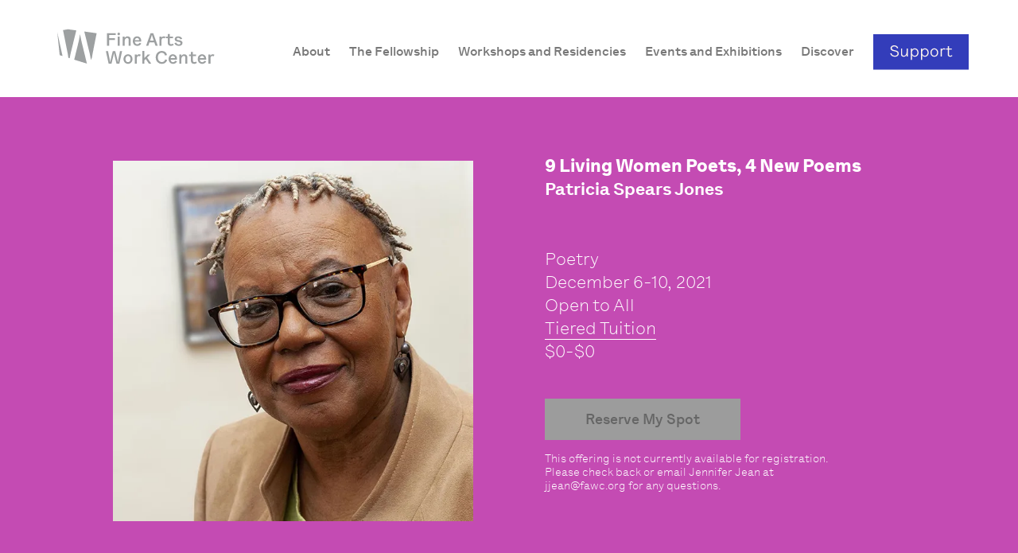

--- FILE ---
content_type: text/html; charset=UTF-8
request_url: https://fawc.org/24-pearl-street/9-living-women-poets-4-new-poems/
body_size: 14153
content:
<!DOCTYPE html>
<html lang="en-US">
<head>
	<meta charset="UTF-8">
	<link rel="apple-touch-icon" sizes="180x180" href="/apple-touch-icon.png">
	<link rel="icon" type="image/png" sizes="32x32" href="/favicon-32x32.png">
	<link rel="icon" type="image/png" sizes="16x16" href="/favicon-16x16.png">
	<link rel="manifest" href="/site.webmanifest">
	<link rel="mask-icon" href="/safari-pinned-tab.svg" color="#5bbad5">
	<meta name="msapplication-TileColor" content="#da532c">
	<meta name="theme-color" content="#ffffff">
	<meta name="viewport" content="width=device-width, initial-scale=1, maximum-scale=1, user-scalable=no">
		<link rel="stylesheet" href="https://unpkg.com/tippy.js@6/themes/light.css">
			<script type="text/javascript">
var theplus_ajax_url = "https://fawc.org/wp-admin/admin-ajax.php";
		var theplus_ajax_post_url = "https://fawc.org/wp-admin/admin-post.php";
		var theplus_nonce = "9b935b2e73";
</script>
<meta name='robots' content='index, follow, max-image-preview:large, max-snippet:-1, max-video-preview:-1' />

	<!-- This site is optimized with the Yoast SEO plugin v21.5 - https://yoast.com/wordpress/plugins/seo/ -->
	<title>9 Living Women Poets, 4 New Poems - FINE ARTS WORK CENTER in Provincetown</title>
	<link rel="canonical" href="https://fawc.org/24-pearl-street/9-living-women-poets-4-new-poems/" />
	<meta property="og:locale" content="en_US" />
	<meta property="og:type" content="article" />
	<meta property="og:title" content="9 Living Women Poets, 4 New Poems - FINE ARTS WORK CENTER in Provincetown" />
	<meta property="og:description" content="ASYNCHRONOUS with LIVE ELEMENTS This is a is a generative poetry workshop for accomplished poets who want to closely explore the work of living women" />
	<meta property="og:url" content="https://fawc.org/24-pearl-street/9-living-women-poets-4-new-poems/" />
	<meta property="og:site_name" content="FINE ARTS WORK CENTER in Provincetown" />
	<meta property="article:modified_time" content="2022-02-12T16:46:40+00:00" />
	<meta name="twitter:card" content="summary_large_image" />
	<meta name="twitter:label1" content="Est. reading time" />
	<meta name="twitter:data1" content="1 minute" />
	<script type="application/ld+json" class="yoast-schema-graph">{"@context":"https://schema.org","@graph":[{"@type":"WebPage","@id":"https://fawc.org/24-pearl-street/9-living-women-poets-4-new-poems/","url":"https://fawc.org/24-pearl-street/9-living-women-poets-4-new-poems/","name":"9 Living Women Poets, 4 New Poems - FINE ARTS WORK CENTER in Provincetown","isPartOf":{"@id":"https://fawc.org/#website"},"datePublished":"2021-09-09T17:46:34+00:00","dateModified":"2022-02-12T16:46:40+00:00","breadcrumb":{"@id":"https://fawc.org/24-pearl-street/9-living-women-poets-4-new-poems/#breadcrumb"},"inLanguage":"en-US","potentialAction":[{"@type":"ReadAction","target":["https://fawc.org/24-pearl-street/9-living-women-poets-4-new-poems/"]}]},{"@type":"BreadcrumbList","@id":"https://fawc.org/24-pearl-street/9-living-women-poets-4-new-poems/#breadcrumb","itemListElement":[{"@type":"ListItem","position":1,"name":"Home","item":"https://fawc.org/"},{"@type":"ListItem","position":2,"name":"9 Living Women Poets, 4 New Poems"}]},{"@type":"WebSite","@id":"https://fawc.org/#website","url":"https://fawc.org/","name":"FINE ARTS WORK CENTER in Provincetown","description":"The Fine Arts Work Center in Provincetown is a nonprofit organization dedicated to encouraging the growth and development of emerging visual artists and writers and to restoring the year-round vitality of the historic art community of Provincetown. The Work Center is internationally known for its acclaimed 7-month residency program granting fellowships to 20 emerging writers","potentialAction":[{"@type":"SearchAction","target":{"@type":"EntryPoint","urlTemplate":"https://fawc.org/?s={search_term_string}"},"query-input":"required name=search_term_string"}],"inLanguage":"en-US"}]}</script>
	<!-- / Yoast SEO plugin. -->


<link rel='dns-prefetch' href='//www.google.com' />
<link rel='dns-prefetch' href='//ajax.googleapis.com' />
<link rel='stylesheet' id='wp-components-css' href='https://fawc.org/wp-includes/css/dist/components/style.min.css?ver=732d4105a872da7d01d345a0b245229d' type='text/css' media='all' />
<link rel='stylesheet' id='wp-block-editor-css' href='https://fawc.org/wp-includes/css/dist/block-editor/style.min.css?ver=732d4105a872da7d01d345a0b245229d' type='text/css' media='all' />
<link rel='stylesheet' id='wp-reusable-blocks-css' href='https://fawc.org/wp-includes/css/dist/reusable-blocks/style.min.css?ver=732d4105a872da7d01d345a0b245229d' type='text/css' media='all' />
<link rel='stylesheet' id='wp-editor-css' href='https://fawc.org/wp-includes/css/dist/editor/style.min.css?ver=732d4105a872da7d01d345a0b245229d' type='text/css' media='all' />
<link rel='stylesheet' id='block-robo-gallery-style-css-css' href='https://fawc.org/wp-content/plugins/robo-gallery/includes/extensions/block/dist/blocks.style.build.css?ver=3.2.4' type='text/css' media='all' />
<link rel='stylesheet' id='bb-tcs-editor-style-shared-css' href='https://fawc.org/wp-content/themes/fawc/editor-style-shared.css' type='text/css' media='all' />
<style id='classic-theme-styles-inline-css' type='text/css'>
/*! This file is auto-generated */
.wp-block-button__link{color:#fff;background-color:#32373c;border-radius:9999px;box-shadow:none;text-decoration:none;padding:calc(.667em + 2px) calc(1.333em + 2px);font-size:1.125em}.wp-block-file__button{background:#32373c;color:#fff;text-decoration:none}
</style>
<link rel='stylesheet' id='ctct_form_styles-css' href='https://fawc.org/wp-content/plugins/constant-contact-forms/assets/css/style.css?ver=1.13.0' type='text/css' media='all' />
<link rel='stylesheet' id='qligg-swiper-css' href='https://fawc.org/wp-content/plugins/insta-gallery/assets/frontend/swiper/swiper.min.css?ver=4.5.9' type='text/css' media='all' />
<link rel='stylesheet' id='qligg-frontend-css' href='https://fawc.org/wp-content/plugins/insta-gallery/build/frontend/css/style.css?ver=4.5.9' type='text/css' media='all' />
<link rel='stylesheet' id='responsive-lightbox-magnific-css' href='https://fawc.org/wp-content/plugins/responsive-lightbox/assets/magnific/magnific-popup.min.css?ver=2.4.1' type='text/css' media='all' />
<link rel='stylesheet' id='uaf_client_css-css' href='https://fawc.org/wp-content/uploads/useanyfont/uaf.css?ver=1665587898' type='text/css' media='all' />
<link rel='stylesheet' id='theplus-front-css-css' href='//fawc.org/wp-content/uploads/theplus-addons/theplus.min.css?ver=5.2.20' type='text/css' media='all' />
<link rel='stylesheet' id='fawc-style-css' href='https://fawc.org/wp-content/themes/fawc/style.css?ver=5.21' type='text/css' media='all' />
<link rel='stylesheet' id='font-awesome-css' href='https://fawc.org/wp-content/plugins/elementor/assets/lib/font-awesome/css/font-awesome.min.css?ver=4.7.0' type='text/css' media='all' />
<link rel='stylesheet' id='popupaoc-public-style-css' href='https://fawc.org/wp-content/plugins/popup-anything-on-click/assets/css/popupaoc-public.css?ver=2.2.4' type='text/css' media='all' />
<link rel='stylesheet' id='__EPYT__style-css' href='https://fawc.org/wp-content/plugins/youtube-embed-plus/styles/ytprefs.min.css?ver=14.1.4' type='text/css' media='all' />
<style id='__EPYT__style-inline-css' type='text/css'>

                .epyt-gallery-thumb {
                        width: 33.333%;
                }
                
                         @media (min-width:0px) and (max-width: 767px) {
                            .epyt-gallery-rowbreak {
                                display: none;
                            }
                            .epyt-gallery-allthumbs[class*="epyt-cols"] .epyt-gallery-thumb {
                                width: 100% !important;
                            }
                          }
</style>
<!--n2css--><script type='text/javascript' src='https://fawc.org/wp-includes/js/jquery/jquery.min.js?ver=3.7.0' id='jquery-core-js'></script>
<script type='text/javascript' src='https://fawc.org/wp-includes/js/jquery/jquery-migrate.min.js?ver=3.4.1' id='jquery-migrate-js'></script>
<script type='text/javascript' src='https://fawc.org/wp-content/plugins/responsive-lightbox/assets/magnific/jquery.magnific-popup.min.js?ver=2.4.1' id='responsive-lightbox-magnific-js'></script>
<script type='text/javascript' src='https://fawc.org/wp-includes/js/underscore.min.js?ver=1.13.4' id='underscore-js'></script>
<script type='text/javascript' src='https://fawc.org/wp-content/plugins/responsive-lightbox/assets/infinitescroll/infinite-scroll.pkgd.min.js?ver=732d4105a872da7d01d345a0b245229d' id='responsive-lightbox-infinite-scroll-js'></script>
<script type='text/javascript' id='responsive-lightbox-js-extra'>
/* <![CDATA[ */
var rlArgs = {"script":"magnific","selector":"lightbox","customEvents":"ajaxComplete","activeGalleries":"1","disableOn":"0","midClick":"1","preloader":"1","closeOnContentClick":"1","closeOnBgClick":"1","closeBtnInside":"1","showCloseBtn":"1","enableEscapeKey":"1","alignTop":"","fixedContentPos":"auto","fixedBgPos":"auto","autoFocusLast":"1","woocommerce_gallery":"0","ajaxurl":"https:\/\/fawc.org\/wp-admin\/admin-ajax.php","nonce":"80abe4d4c9","preview":"false","postId":"4659","scriptExtension":""};
/* ]]> */
</script>
<script type='text/javascript' src='https://fawc.org/wp-content/plugins/responsive-lightbox/js/front.js?ver=2.4.1' id='responsive-lightbox-js'></script>
<script type='text/javascript' id='__ytprefs__-js-extra'>
/* <![CDATA[ */
var _EPYT_ = {"ajaxurl":"https:\/\/fawc.org\/wp-admin\/admin-ajax.php","security":"dabb98e677","gallery_scrolloffset":"20","eppathtoscripts":"https:\/\/fawc.org\/wp-content\/plugins\/youtube-embed-plus\/scripts\/","eppath":"https:\/\/fawc.org\/wp-content\/plugins\/youtube-embed-plus\/","epresponsiveselector":"[\"iframe.__youtube_prefs__\",\"iframe[src*='youtube.com']\",\"iframe[src*='youtube-nocookie.com']\",\"iframe[data-ep-src*='youtube.com']\",\"iframe[data-ep-src*='youtube-nocookie.com']\",\"iframe[data-ep-gallerysrc*='youtube.com']\"]","epdovol":"1","version":"14.1.4","evselector":"iframe.__youtube_prefs__[src], iframe[src*=\"youtube.com\/embed\/\"], iframe[src*=\"youtube-nocookie.com\/embed\/\"]","ajax_compat":"","ytapi_load":"light","pause_others":"","stopMobileBuffer":"1","facade_mode":"","not_live_on_channel":"","vi_active":"","vi_js_posttypes":[]};
/* ]]> */
</script>
<script type='text/javascript' src='https://fawc.org/wp-content/plugins/youtube-embed-plus/scripts/ytprefs.min.js?ver=14.1.4' id='__ytprefs__-js'></script>
<link rel="https://api.w.org/" href="https://fawc.org/wp-json/" /><link rel="alternate" type="application/json" href="https://fawc.org/wp-json/wp/v2/fawc-online/4659" /><link rel="EditURI" type="application/rsd+xml" title="RSD" href="https://fawc.org/xmlrpc.php?rsd" />
<link rel="alternate" type="application/json+oembed" href="https://fawc.org/wp-json/oembed/1.0/embed?url=https%3A%2F%2Ffawc.org%2F24-pearl-street%2F9-living-women-poets-4-new-poems%2F" />
<link rel="alternate" type="text/xml+oembed" href="https://fawc.org/wp-json/oembed/1.0/embed?url=https%3A%2F%2Ffawc.org%2F24-pearl-street%2F9-living-women-poets-4-new-poems%2F&#038;format=xml" />
	<script>
		var fawc_ajax_url = 'https://fawc.org/wp-admin/admin-ajax.php' ;
	</script>
<link rel="icon" href="https://fawc.org/wp-content/uploads/2025/06/cropped-cropped-mark-blue-32x32.jpg" sizes="32x32" />
<link rel="icon" href="https://fawc.org/wp-content/uploads/2025/06/cropped-cropped-mark-blue-192x192.jpg" sizes="192x192" />
<link rel="apple-touch-icon" href="https://fawc.org/wp-content/uploads/2025/06/cropped-cropped-mark-blue-180x180.jpg" />
<meta name="msapplication-TileImage" content="https://fawc.org/wp-content/uploads/2025/06/cropped-cropped-mark-blue-270x270.jpg" />
		<style type="text/css" id="wp-custom-css">
			.mfp-bottom-bar {
	font-family: "LetteraTextLLSub-Regular", sans-serif ;
	top: auto !important ;
	bottom: 7px !important ;
	margin: 0 !important ;
	font-size: 16px ;
	line-height: 20px ;
}


sup {
    vertical-align: super;
    font-size: smaller;
}


#popmake-37671 .popmake-close {
    content: "x";
    font-size: 40px; 
	  font-weight: 800;
	margin-right: 20px;
		margin-top: -20px;
transform: scaleY(0.8);
}

		</style>
			</head>
<body data-rsssl=1>
			<div data-elementor-type="section" data-elementor-id="25770" class="elementor elementor-25770">
								<section class="elementor-section elementor-top-section elementor-element elementor-element-470c1be elementor-section-full_width elementor-section-stretched elementor-section-height-default elementor-section-height-default" data-id="470c1be" data-element_type="section" id="fawc-header" data-settings="{&quot;stretch_section&quot;:&quot;section-stretched&quot;,&quot;background_background&quot;:&quot;classic&quot;}">
						<div class="elementor-container elementor-column-gap-default">
					<div class="elementor-column elementor-col-100 elementor-top-column elementor-element elementor-element-4829fcdf" data-id="4829fcdf" data-element_type="column">
			<div class="elementor-widget-wrap elementor-element-populated">
								<section class="elementor-section elementor-inner-section elementor-element elementor-element-3d9e214a elementor-section-full_width elementor-section-content-middle elementor-section-height-default elementor-section-height-default" data-id="3d9e214a" data-element_type="section">
						<div class="elementor-container elementor-column-gap-default">
					<div class="elementor-column elementor-col-50 elementor-inner-column elementor-element elementor-element-2c54de6a" data-id="2c54de6a" data-element_type="column">
			<div class="elementor-widget-wrap elementor-element-populated">
								<div class="elementor-element elementor-element-1de5dc14 elementor-widget elementor-widget-image" data-id="1de5dc14" data-element_type="widget" data-widget_type="image.default">
				<div class="elementor-widget-container">
			<style>/*! elementor - v3.7.8 - 02-10-2022 */
.elementor-widget-image{text-align:center}.elementor-widget-image a{display:inline-block}.elementor-widget-image a img[src$=".svg"]{width:48px}.elementor-widget-image img{vertical-align:middle;display:inline-block}</style>													<a href="https://fawc.org/">
							<img src="https://fawc.org/wp-content/uploads/2025/08/fawc_logo.svg" title="fawc_logo.svg" alt="fawc_logo.svg" />								</a>
															</div>
				</div>
					</div>
		</div>
				<div class="elementor-column elementor-col-50 elementor-inner-column elementor-element elementor-element-9996943" data-id="9996943" data-element_type="column">
			<div class="elementor-widget-wrap elementor-element-populated">
								<div class="elementor-element elementor-element-84fe46c elementor-widget elementor-widget-shortcode" data-id="84fe46c" data-element_type="widget" data-widget_type="shortcode.default">
				<div class="elementor-widget-container">
					<div class="elementor-shortcode"><ul id="fawc-main-menu">
		<li>
		<a href="https://fawc.org/mission/">
			<span>
			About			</span>
		</a>
				<nav>
						<a href="https://fawc.org/mission/">Mission, Vision and Impact</a>
						<a href="https://fawc.org/history/">History</a>
						<a href="https://fawc.org/staff/">Staff</a>
						<a href="https://fawc.org/board-of-trustees/">Board of Trustees</a>
						<a href="https://fawc.org/program-committees/">Program Committees</a>
						<a href="https://fawc.org/artist-live-work-space/">Artist Live-Work Space</a>
						<a href="https://fawc.org/idea-commitment/">IDEA Commitment</a>
						<a href="https://fawc.org/accessibility/">Accessibility</a>
						<a href="https://fawc.org/employment/">Employment Opportunities</a>
					</nav>
			</li>
		<li>
		<a href="https://fawc.org/the-fellowship/">
			<span>
			The Fellowship			</span>
		</a>
				<nav>
						<a href="https://fawc.org/the-fellowship/">About</a>
						<a href="https://fawc.org/apply/">Apply</a>
						<a href="https://fawc.org/current_fellows/">2025-2026 Fellows</a>
						<a href="https://fawc.org/program/all-fellows/">All Fellows</a>
						<a href="https://fawc.org/faq_fellows/">FAQ’s</a>
						<a href="https://fawc.org/photo-album/">Photo Album</a>
					</nav>
			</li>
		<li>
		<a href="https://fawc.org/summer-workshops/">
			<span>
			Workshops and Residencies			</span>
		</a>
				<nav>
						<a href="https://fawc.org/summer-workshops/">Summer Workshops</a>
						<a href="https://fawc.org/about-fawc-online/">FAWC Online</a>
						<a href="https://fawc.org/additional-residencies/">Residencies</a>
					</nav>
			</li>
		<li>
		<a href="https://fawc.org/upcoming-events/">
			<span>
			Events and Exhibitions			</span>
		</a>
				<nav>
						<a href="https://fawc.org/upcoming-events/">Upcoming Events</a>
						<a href="https://fawc.org/gallery/">Exhibitions</a>
					</nav>
			</li>
		<li>
		<a href="https://fawc.org/press-center/">
			<span>
			Discover			</span>
		</a>
				<nav>
						<a href="https://fawc.org/strategic-plan/">Strategic Plan</a>
						<a href="https://fawc.org/historic-gallery/">Historic Photos</a>
						<a href="https://fawc.org/press-center/">Press Center</a>
						<a href="https://fawc.org/new-provincetown-print-project/">New Provincetown Print Project</a>
					</nav>
			</li>
		<li>
		<a href="https://fawc.org/annual-campaign/">
			<span>
			Support			</span>
		</a>
				<nav>
						<a href="https://fawc.org/annual-campaign/">Annual Fund</a>
						<a href="https://fawc.org/capital-campaign/">Capital Campaign</a>
						<a href="https://fawc.org/access-fund/">Access Fund</a>
						<a href="https://fawc.org/directors-circle/">Director&#039;s Circle</a>
						<a href="https://fawc.org/endowment/">Endowment</a>
						<a href="https://fawc.org/corporate-partnerships/">Corporate Partnerships</a>
						<a href="https://fawc.org/volunteer/">Volunteer</a>
						<a href="https://fawc.org/our-supporters/">Our Supporters</a>
					</nav>
			</li>
	</ul>
<a id="mm" href="javascript:void(0);" onClick="fawc_mmToggle();">
	<span class="mm-sv"> </span>
	<span> </span>
	<span class="mm-sv"> </span>
</a>
<div style="clear:both"></div>
</div>
				</div>
				</div>
					</div>
		</div>
							</div>
		</section>
					</div>
		</div>
							</div>
		</section>
						</div>
			<nav id="mobile-nav">
				<a data-id="3734" href="https://fawc.org/mission/" class="parent" style="">
			About		</a>
				<a data-id="8934" href="https://fawc.org/mission/" class="sub sub-3734" style="display:none">
			Mission, Vision and Impact		</a>
				<a data-id="11247" href="https://fawc.org/history/" class="sub sub-3734" style="display:none">
			History		</a>
				<a data-id="11312" href="https://fawc.org/staff/" class="sub sub-3734" style="display:none">
			Staff		</a>
				<a data-id="8956" href="https://fawc.org/board-of-trustees/" class="sub sub-3734" style="display:none">
			Board of Trustees		</a>
				<a data-id="8962" href="https://fawc.org/program-committees/" class="sub sub-3734" style="display:none">
			Program Committees		</a>
				<a data-id="8970" href="https://fawc.org/artist-live-work-space/" class="sub sub-3734" style="display:none">
			Artist Live-Work Space		</a>
				<a data-id="22587" href="https://fawc.org/idea-commitment/" class="sub sub-3734" style="display:none">
			IDEA Commitment		</a>
				<a data-id="61333" href="https://fawc.org/accessibility/" class="sub sub-3734" style="display:none">
			Accessibility		</a>
				<a data-id="41149" href="https://fawc.org/employment/" class="sub sub-3734" style="display:none">
			Employment Opportunities		</a>
				<a data-id="9418" href="https://fawc.org/the-fellowship/" class="parent" style="">
			The Fellowship		</a>
				<a data-id="8984" href="https://fawc.org/the-fellowship/" class="sub sub-9418" style="display:none">
			About		</a>
				<a data-id="8987" href="https://fawc.org/apply/" class="sub sub-9418" style="display:none">
			Apply		</a>
				<a data-id="60926" href="https://fawc.org/current_fellows/" class="sub sub-9418" style="display:none">
			2025-2026 Fellows		</a>
				<a data-id="60963" href="https://fawc.org/program/all-fellows/" class="sub sub-9418" style="display:none">
			All Fellows		</a>
				<a data-id="9021" href="https://fawc.org/faq_fellows/" class="sub sub-9418" style="display:none">
			FAQ’s		</a>
				<a data-id="9027" href="https://fawc.org/photo-album/" class="sub sub-9418" style="display:none">
			Photo Album		</a>
				<a data-id="9419" href="https://fawc.org/summer-workshops/" class="parent" style="">
			Workshops and Residencies		</a>
				<a data-id="51788" href="https://fawc.org/summer-workshops/" class="sub sub-9419" style="display:none">
			Summer Workshops		</a>
				<a data-id="57453" href="https://fawc.org/about-fawc-online/" class="sub sub-9419" style="display:none">
			FAWC Online		</a>
				<a data-id="9066" href="https://fawc.org/additional-residencies/" class="sub sub-9419" style="display:none">
			Residencies		</a>
				<a data-id="9423" href="https://fawc.org/upcoming-events/" class="parent" style="">
			Events and Exhibitions		</a>
				<a data-id="9063" href="https://fawc.org/upcoming-events/" class="sub sub-9423" style="display:none">
			Upcoming Events		</a>
				<a data-id="48228" href="https://fawc.org/gallery/" class="sub sub-9423" style="display:none">
			Exhibitions		</a>
				<a data-id="9427" href="https://fawc.org/press-center/" class="parent" style="">
			Discover		</a>
				<a data-id="21357" href="https://fawc.org/strategic-plan/" class="sub sub-9427" style="display:none">
			Strategic Plan		</a>
				<a data-id="14417" href="https://fawc.org/historic-gallery/" class="sub sub-9427" style="display:none">
			Historic Photos		</a>
				<a data-id="34285" href="https://fawc.org/press-center/" class="sub sub-9427" style="display:none">
			Press Center		</a>
				<a data-id="12188" href="https://fawc.org/new-provincetown-print-project/" class="sub sub-9427" style="display:none">
			New Provincetown Print Project		</a>
				<a data-id="8549" href="https://fawc.org/annual-campaign/" class="parent" style="">
			Support		</a>
				<a data-id="14811" href="https://fawc.org/annual-campaign/" class="sub sub-8549" style="display:none">
			Annual Fund		</a>
				<a data-id="13106" href="https://fawc.org/capital-campaign/" class="sub sub-8549" style="display:none">
			Capital Campaign		</a>
				<a data-id="27247" href="https://fawc.org/access-fund/" class="sub sub-8549" style="display:none">
			Access Fund		</a>
				<a data-id="48688" href="https://fawc.org/directors-circle/" class="sub sub-8549" style="display:none">
			Director's Circle		</a>
				<a data-id="13107" href="https://fawc.org/endowment/" class="sub sub-8549" style="display:none">
			Endowment		</a>
				<a data-id="8892" href="https://fawc.org/corporate-partnerships/" class="sub sub-8549" style="display:none">
			Corporate Partnerships		</a>
				<a data-id="48926" href="https://fawc.org/volunteer/" class="sub sub-8549" style="display:none">
			Volunteer		</a>
				<a data-id="8915" href="https://fawc.org/our-supporters/" class="sub sub-8549" style="display:none">
			Our Supporters		</a>
			</nav><main id="fawc-online">
	<article id="fawc-online-single-article">
				<section id="fawc-online-single-offering">
			<div>
				<div>
					<div>
						<img src="https://fawc.org/wp-content/uploads/2021/06/Patricia-Spears-Jones-600.jpg" alt="">
					</div>
					<div>
						<span class="title">9 Living Women Poets, 4 New Poems</span>
						<span class="instructor">Patricia Spears Jones</span>
						<span class="description">
							<span class="regular"></span><br>
							Poetry<br>
							December 6-10, 2021<br>
														Open to All<br>
														<a id="tippy" class="underline" href="javascript:void(0);">Tiered Tuition</a><br>
														$0-$0													</span>
												<a id="fawc-online-reserve-my-spot" href="" class="disabled">Reserve My Spot</a>
						<span class="description-small">This offering is not currently available for registration. Please check back or email Jennifer Jean at <a href="mailto:jjean@fawc.org">jjean@fawc.org</a> for any questions.</span>
											</div>
				</div>
			</div>
		</section>
		<section id="fawc-online-about-the-offering" style="display:block">
			<div>
				<span class="fawc-online-subtitle">About the Offering</span>
				<p><strong>ASYNCHRONOUS with LIVE ELEMENTS</strong></p>
<p>This is a is a generative poetry workshop for accomplished poets who want to closely explore the work of living women poets in order to inspire new work and engage their practice.  We will draw from my own curated feminine canon which includes Erica Hunt, Brenda Hillman, Maureen Owen, Donika Kelly, Marilyn Chin, Monica de la Torre, Trish Salah, Cheryl Boyce-Taylor, Lydia Cortès, Megan Peak, Tonya Foster, et al. We will read 9 living women poets and write 4 new poems over 4 days; and, <strong>we will meet via Zoom on the final day</strong> to read your new poems from this vibrant canon.</p>
			</div>
			<!-- <div>
				<span class="fawc-online-subtitle">Materials Needed</span>
								<p>No specific materials needed for this offering.</p>
							</div> -->
		</section>
		<section id="fawc-online-biography">
			<span class="fawc-online-subtitle">About the Instructor/Moderator</span>
			<p><a href="https://psjones.com/" target="_blank" rel="noopener"><img class="alignright wp-image-39551" src="https://fawc.org/wp-content/uploads/2021/06/Patricia-Spears-Jones-1-scaled.jpg" alt="" width="275" height="412" /></a><a href="https://psjones.com/" target="_blank" rel="noopener"><span style="font-weight: 400;">Patricia Spears Jones</span></a><span style="font-weight: 400;"> is an African American poet/playwright/anthologist/activist and author of </span><i><span style="font-weight: 400;">The Beloved Community</span></i><span style="font-weight: 400;"> (Copper Canyon) and </span><i><span style="font-weight: 400;">A Lucent Fire: New and Selected Poems</span></i><span style="font-weight: 400;"> (White Pine) and nine other poetry collections. She is the Poet Laureate for New York State and recipient of the 2017 Jackson Poetry Prize, NEA and NYFA grants, and the Foundation of Contemporary Arts award. She is organizer of American Poets Congress and Emeritus Fellow of Black Earth Institute.</span></p>
			<!-- <hr>
			<span class="fawc-online-subtitle">Accessibility Information</span> -->
		</section>
	</article>
</main>
	<div id="fawc-footer-wrapper">		<div data-elementor-type="section" data-elementor-id="60503" class="elementor elementor-60503">
								<section class="elementor-section elementor-top-section elementor-element elementor-element-47c2516 elementor-section-full_width elementor-section-height-default elementor-section-height-default" data-id="47c2516" data-element_type="section" id="fawc-online-footer-mission" data-settings="{&quot;background_background&quot;:&quot;classic&quot;}">
							<div class="elementor-background-overlay"></div>
							<div class="elementor-container elementor-column-gap-no">
					<div class="elementor-column elementor-col-100 elementor-top-column elementor-element elementor-element-2326eb6" data-id="2326eb6" data-element_type="column">
			<div class="elementor-widget-wrap elementor-element-populated">
								<section class="elementor-section elementor-inner-section elementor-element elementor-element-8e5abf9 elementor-section-full_width elementor-section-height-default elementor-section-height-default" data-id="8e5abf9" data-element_type="section">
						<div class="elementor-container elementor-column-gap-no">
					<div class="elementor-column elementor-col-100 elementor-inner-column elementor-element elementor-element-168c7df" data-id="168c7df" data-element_type="column">
			<div class="elementor-widget-wrap elementor-element-populated">
								<div class="elementor-element elementor-element-4ae506f elementor-widget elementor-widget-heading" data-id="4ae506f" data-element_type="widget" data-widget_type="heading.default">
				<div class="elementor-widget-container">
			<style>/*! elementor - v3.7.8 - 02-10-2022 */
.elementor-heading-title{padding:0;margin:0;line-height:1}.elementor-widget-heading .elementor-heading-title[class*=elementor-size-]>a{color:inherit;font-size:inherit;line-height:inherit}.elementor-widget-heading .elementor-heading-title.elementor-size-small{font-size:15px}.elementor-widget-heading .elementor-heading-title.elementor-size-medium{font-size:19px}.elementor-widget-heading .elementor-heading-title.elementor-size-large{font-size:29px}.elementor-widget-heading .elementor-heading-title.elementor-size-xl{font-size:39px}.elementor-widget-heading .elementor-heading-title.elementor-size-xxl{font-size:59px}</style><div class="elementor-heading-title elementor-size-default">Our Mission</div>		</div>
				</div>
				<div class="elementor-element elementor-element-4034b83 elementor-widget__width-initial elementor-widget elementor-widget-text-editor" data-id="4034b83" data-element_type="widget" data-widget_type="text-editor.default">
				<div class="elementor-widget-container">
			<style>/*! elementor - v3.7.8 - 02-10-2022 */
.elementor-widget-text-editor.elementor-drop-cap-view-stacked .elementor-drop-cap{background-color:#818a91;color:#fff}.elementor-widget-text-editor.elementor-drop-cap-view-framed .elementor-drop-cap{color:#818a91;border:3px solid;background-color:transparent}.elementor-widget-text-editor:not(.elementor-drop-cap-view-default) .elementor-drop-cap{margin-top:8px}.elementor-widget-text-editor:not(.elementor-drop-cap-view-default) .elementor-drop-cap-letter{width:1em;height:1em}.elementor-widget-text-editor .elementor-drop-cap{float:left;text-align:center;line-height:1;font-size:50px}.elementor-widget-text-editor .elementor-drop-cap-letter{display:inline-block}</style>				<p>The Fine Arts Work Center is an artist-led organization based in Provincetown and connected to the world. We support artistic freedom, nurture creative connections, and make possible artistic achievements important to the larger culture.</p>						</div>
				</div>
				<div class="elementor-element elementor-element-797d483 elementor-button-primary elementor-widget elementor-widget-button" data-id="797d483" data-element_type="widget" data-widget_type="button.default">
				<div class="elementor-widget-container">
					<div class="elementor-button-wrapper">
			<a href="https://fawc.org/mission/" class="elementor-button-link elementor-button elementor-size-md" role="button">
						<span class="elementor-button-content-wrapper">
						<span class="elementor-button-text">Learn More</span>
		</span>
					</a>
		</div>
				</div>
				</div>
					</div>
		</div>
							</div>
		</section>
					</div>
		</div>
							</div>
		</section>
				<section class="elementor-section elementor-top-section elementor-element elementor-element-309b4a3c elementor-section-full_width elementor-section-height-default elementor-section-height-default" data-id="309b4a3c" data-element_type="section" data-settings="{&quot;background_background&quot;:&quot;classic&quot;}">
						<div class="elementor-container elementor-column-gap-default">
					<div class="elementor-column elementor-col-100 elementor-top-column elementor-element elementor-element-4557978e" data-id="4557978e" data-element_type="column">
			<div class="elementor-widget-wrap elementor-element-populated">
								<section class="elementor-section elementor-inner-section elementor-element elementor-element-49578a7e elementor-section-full_width elementor-section-height-default elementor-section-height-default" data-id="49578a7e" data-element_type="section">
						<div class="elementor-container elementor-column-gap-no">
					<div class="elementor-column elementor-col-100 elementor-inner-column elementor-element elementor-element-63d0fb1a" data-id="63d0fb1a" data-element_type="column" id="email">
			<div class="elementor-widget-wrap elementor-element-populated">
								<div class="elementor-element elementor-element-119b4286 elementor-widget elementor-widget-heading" data-id="119b4286" data-element_type="widget" data-widget_type="heading.default">
				<div class="elementor-widget-container">
			<div class="elementor-heading-title elementor-size-default">Stay Connected</div>		</div>
				</div>
				<div class="elementor-element elementor-element-63e91c7a elementor-widget elementor-widget-shortcode" data-id="63e91c7a" data-element_type="widget" data-widget_type="shortcode.default">
				<div class="elementor-widget-container">
					<div class="elementor-shortcode"><form id="fawc-constant-contact-form">
	<div>
		<span>Join thousands of writers and visual artists who receive inspiration, opportunities, and updates from FAWC. Choose the newsletters that match your creative interests, and we'll keep you informed about the programs and events that matter most to your artistic journey.</span>
		<div>
			<input required name="first_name" type="text" placeholder="First Name*" data-placeholder="First Name*">
			<input required name="last_name" type="text" placeholder="Last Name*" data-placeholder="Last Name*">
		</div>
		<input required name="email" type="email" placeholder="Email*" data-placeholder="Email*">
		<span class="privacy">We respect your privacy and will never share your information. You can update your preferences or unsubscribe at any time.</span>
	</div>
	<div>
		<div class="interactive" data-data="general_interest">
			<div><div class="selected"></div></div>
			<div><span>General Interest</span> - Organizational news, major announcements, and stories from our community</div>
		</div>
		<div class="interactive" data-data="fellowship">
			<div><div></div></div>
			<div><span>Fellowship</span> - Application deadlines, Fellow announcements, and residency program updates</div>
		</div>
		<div class="interactive" data-data="events">
			<div><div></div></div>
			<div><span>Events</span> - Free community events, readings, artist talks, exhibitions, and special programming</div>
		</div>
		<div class="interactive" data-data="summer_workshops">
			<div><div></div></div>
			<div><span>Summer Workshops</span> - Information about our week-long intensive workshops in Provincetown</div>
		</div>
		<div class="interactive" data-data="fawc_online">
			<div><div></div></div>
			<div><span>FAWC Online</span> - Updates on digital workshops, Creative Communities, and online events</div>
		</div>
		<input type="hidden" name="general_interest" value="yes">
		<input type="hidden" name="fellowship" value="no">
		<input type="hidden" name="events" value="no">
		<input type="hidden" name="summer_workshops" value="no">
		<input type="hidden" name="fawc_online" value="no">
	</div>
</form>
<script> var _ctct_m = "4e70e545a6e48c20a3beb873e8edc3c1" ;</script>
<script id="signupScript" src="//static.ctctcdn.com/js/signup-form-widget/current/signup-form-widget.min.js" async defer></script>
<div style="display:none" class="ctct-inline-form" data-form-id="88316597-bf84-4e16-bb86-48e0e90414d9"></div>
</div>
				</div>
				</div>
				<div class="elementor-element elementor-element-226d604a elementor-button-secondary elementor-widget elementor-widget-button" data-id="226d604a" data-element_type="widget" data-widget_type="button.default">
				<div class="elementor-widget-container">
					<div class="elementor-button-wrapper">
			<a href="#" class="elementor-button-link elementor-button elementor-size-default" role="button" id="fawc-join-our-community">
						<span class="elementor-button-content-wrapper">
						<span class="elementor-button-text">Join Our Community</span>
		</span>
					</a>
		</div>
				</div>
				</div>
					</div>
		</div>
							</div>
		</section>
					</div>
		</div>
							</div>
		</section>
				<section class="elementor-section elementor-top-section elementor-element elementor-element-7d618119 elementor-section-full_width elementor-section-height-default elementor-section-height-default" data-id="7d618119" data-element_type="section" data-settings="{&quot;background_background&quot;:&quot;classic&quot;}">
						<div class="elementor-container elementor-column-gap-default">
					<div class="elementor-column elementor-col-100 elementor-top-column elementor-element elementor-element-59cd95ad" data-id="59cd95ad" data-element_type="column">
			<div class="elementor-widget-wrap elementor-element-populated">
								<section class="elementor-section elementor-inner-section elementor-element elementor-element-7c907e84 elementor-section-full_width elementor-section-height-default elementor-section-height-default" data-id="7c907e84" data-element_type="section">
						<div class="elementor-container elementor-column-gap-no">
					<div class="elementor-column elementor-col-100 elementor-inner-column elementor-element elementor-element-25db3cf1" data-id="25db3cf1" data-element_type="column">
			<div class="elementor-widget-wrap elementor-element-populated">
								<div class="elementor-element elementor-element-64224139 elementor-widget elementor-widget-heading" data-id="64224139" data-element_type="widget" data-widget_type="heading.default">
				<div class="elementor-widget-container">
			<div class="elementor-heading-title elementor-size-default">More Links</div>		</div>
				</div>
					</div>
		</div>
							</div>
		</section>
				<section class="elementor-section elementor-inner-section elementor-element elementor-element-2b5b58c1 elementor-section-full_width elementor-section-height-default elementor-section-height-default" data-id="2b5b58c1" data-element_type="section">
						<div class="elementor-container elementor-column-gap-no">
					<div class="elementor-column elementor-col-33 elementor-inner-column elementor-element elementor-element-3307caa5" data-id="3307caa5" data-element_type="column">
			<div class="elementor-widget-wrap elementor-element-populated">
								<div class="elementor-element elementor-element-4e411018 fawc-online-ftt elementor-widget elementor-widget-text-editor" data-id="4e411018" data-element_type="widget" data-widget_type="text-editor.default">
				<div class="elementor-widget-container">
							<p><a href="https://fawc.org/mission/">About</a></p><p><a href="https://fawc.org/history/">History</a></p><p><a href="https://fawc.org/land-acknowledgement">Land Acknowledgement</a></p><p><a href="https://fawc.org/access-fund/">Access Fund</a></p><p><a href="https://fawc.org/deia-commitment/">IDEA Commitment</a></p>						</div>
				</div>
					</div>
		</div>
				<div class="elementor-column elementor-col-33 elementor-inner-column elementor-element elementor-element-61399ed9" data-id="61399ed9" data-element_type="column">
			<div class="elementor-widget-wrap elementor-element-populated">
								<div class="elementor-element elementor-element-1595bbdb fawc-online-ftt elementor-widget elementor-widget-text-editor" data-id="1595bbdb" data-element_type="widget" data-widget_type="text-editor.default">
				<div class="elementor-widget-container">
							<p><a href="https://fawc.org/the-fellowship/">Fellowship</a></p><p><a href="https://fawc.org/employment/">Employment</a></p><p><a href="https://fawc.org/strategic-plan/">Strategic Plan</a></p><p><a href="https://fawc.org/press-center/">Press Center</a></p><p><a href="https://fawc.org/annual-campaign/">Support FAWC</a></p>						</div>
				</div>
					</div>
		</div>
				<div class="elementor-column elementor-col-33 elementor-inner-column elementor-element elementor-element-211e26b1" data-id="211e26b1" data-element_type="column">
			<div class="elementor-widget-wrap elementor-element-populated">
								<div class="elementor-element elementor-element-3057c876 elementor-widget elementor-widget-heading" data-id="3057c876" data-element_type="widget" data-widget_type="heading.default">
				<div class="elementor-widget-container">
			<div class="elementor-heading-title elementor-size-default">Connect on Social</div>		</div>
				</div>
				<div class="elementor-element elementor-element-45f119b6 elementor-widget__width-auto elementor-widget elementor-widget-image" data-id="45f119b6" data-element_type="widget" data-widget_type="image.default">
				<div class="elementor-widget-container">
																<a href="https://www.facebook.com/fineartsworkcenter" target="_blank" rel="nofollow">
							<img width="72" height="72" src="https://fawc.org/wp-content/uploads/2025/09/facebook.svg" class="attachment-large size-large" alt="" loading="lazy" />								</a>
															</div>
				</div>
				<div class="elementor-element elementor-element-1a1dccc8 elementor-widget__width-auto elementor-widget elementor-widget-image" data-id="1a1dccc8" data-element_type="widget" data-widget_type="image.default">
				<div class="elementor-widget-container">
																<a href="https://www.instagram.com/fineartsworkcenter" target="_blank" rel="nofollow">
							<img width="72" height="72" src="https://fawc.org/wp-content/uploads/2025/09/instagram.svg" class="attachment-large size-large" alt="" loading="lazy" />								</a>
															</div>
				</div>
				<div class="elementor-element elementor-element-11398921 elementor-widget__width-auto elementor-widget elementor-widget-image" data-id="11398921" data-element_type="widget" data-widget_type="image.default">
				<div class="elementor-widget-container">
																<a href="https://www.youtube.com/channel/UCu_FjwGG90_wcNURXVYO8_A" target="_blank" rel="nofollow">
							<img width="99" height="69" src="https://fawc.org/wp-content/uploads/2025/09/youtube.svg" class="attachment-large size-large" alt="" loading="lazy" />								</a>
															</div>
				</div>
				<div class="elementor-element elementor-element-255d3fe elementor-widget__width-auto elementor-widget elementor-widget-image" data-id="255d3fe" data-element_type="widget" data-widget_type="image.default">
				<div class="elementor-widget-container">
																<a href="https://www.linkedin.com/company/fine-arts-work-center" target="_blank" rel="nofollow">
							<img width="72" height="72" src="https://fawc.org/wp-content/uploads/2025/09/linked-in.svg" class="attachment-large size-large" alt="" loading="lazy" />								</a>
															</div>
				</div>
					</div>
		</div>
							</div>
		</section>
					</div>
		</div>
							</div>
		</section>
				<section class="elementor-section elementor-top-section elementor-element elementor-element-341a5819 elementor-section-full_width elementor-section-height-default elementor-section-height-default" data-id="341a5819" data-element_type="section" data-settings="{&quot;background_background&quot;:&quot;classic&quot;}">
						<div class="elementor-container elementor-column-gap-default">
					<div class="elementor-column elementor-col-100 elementor-top-column elementor-element elementor-element-5a532855" data-id="5a532855" data-element_type="column">
			<div class="elementor-widget-wrap elementor-element-populated">
								<section class="elementor-section elementor-inner-section elementor-element elementor-element-2288c223 elementor-section-full_width elementor-section-height-default elementor-section-height-default" data-id="2288c223" data-element_type="section">
						<div class="elementor-container elementor-column-gap-no">
					<div class="elementor-column elementor-col-100 elementor-inner-column elementor-element elementor-element-4bcfee14" data-id="4bcfee14" data-element_type="column">
			<div class="elementor-widget-wrap elementor-element-populated">
								<div class="elementor-element elementor-element-45e035c elementor-widget elementor-widget-image" data-id="45e035c" data-element_type="widget" data-widget_type="image.default">
				<div class="elementor-widget-container">
																<a href="https://fawc.org/">
							<img width="957" height="297" src="https://fawc.org/wp-content/uploads/2025/09/fawc_logo_footer.svg" class="attachment-full size-full" alt="" loading="lazy" />								</a>
															</div>
				</div>
					</div>
		</div>
							</div>
		</section>
				<section class="elementor-section elementor-inner-section elementor-element elementor-element-ca06a12 elementor-section-full_width elementor-section-height-default elementor-section-height-default" data-id="ca06a12" data-element_type="section">
						<div class="elementor-container elementor-column-gap-no">
					<div class="elementor-column elementor-col-33 elementor-inner-column elementor-element elementor-element-2782bd5f" data-id="2782bd5f" data-element_type="column">
			<div class="elementor-widget-wrap elementor-element-populated">
								<div class="elementor-element elementor-element-6e011315 fawc-online-ftt elementor-widget elementor-widget-text-editor" data-id="6e011315" data-element_type="widget" data-widget_type="text-editor.default">
				<div class="elementor-widget-container">
							<p>24 Pearl Street</p><p>Provincetown, MA 02657</p><p>508.487.9960</p><p><a href="mailto:info@dev.fawc.org">info@fawc.org</a></p>						</div>
				</div>
					</div>
		</div>
				<div class="elementor-column elementor-col-33 elementor-inner-column elementor-element elementor-element-3ab0abe5 elementor-hidden-mobile" data-id="3ab0abe5" data-element_type="column">
			<div class="elementor-widget-wrap">
									</div>
		</div>
				<div class="elementor-column elementor-col-33 elementor-inner-column elementor-element elementor-element-2a931d93" data-id="2a931d93" data-element_type="column">
			<div class="elementor-widget-wrap elementor-element-populated">
								<div class="elementor-element elementor-element-8df7692 fawc-online-ftt elementor-widget elementor-widget-text-editor" data-id="8df7692" data-element_type="widget" data-widget_type="text-editor.default">
				<div class="elementor-widget-container">
							<p><span class="lettera-regular">Hours of operation</span></p><p>Monday &#8211; Friday</p><p>9 AM &#8211; 5 PM</p><p><span class="lettera-regular">Hudson D. Walker Gallery Hours</span></p><p>Monday &#8211; Friday</p><p>10 AM &#8211; 5 PM<br />And by appointment, during scheduled exhibitions</p>						</div>
				</div>
					</div>
		</div>
							</div>
		</section>
					</div>
		</div>
							</div>
		</section>
				<section class="elementor-section elementor-top-section elementor-element elementor-element-69c12334 elementor-section-full_width elementor-section-height-default elementor-section-height-default" data-id="69c12334" data-element_type="section" data-settings="{&quot;background_background&quot;:&quot;classic&quot;}">
						<div class="elementor-container elementor-column-gap-default">
					<div class="elementor-column elementor-col-100 elementor-top-column elementor-element elementor-element-58bd1bd9" data-id="58bd1bd9" data-element_type="column">
			<div class="elementor-widget-wrap elementor-element-populated">
								<div class="elementor-element elementor-element-62f2cf14 elementor-widget elementor-widget-heading" data-id="62f2cf14" data-element_type="widget" data-widget_type="heading.default">
				<div class="elementor-widget-container">
			<div class="elementor-heading-title elementor-size-default">© 2026 Fine Arts Work Center in Provincetown</div>		</div>
				</div>
					</div>
		</div>
							</div>
		</section>
						</div>
		</div>
	<link rel='stylesheet' id='elementor-icons-css' href='https://fawc.org/wp-content/plugins/elementor/assets/lib/eicons/css/elementor-icons.min.css?ver=5.16.0' type='text/css' media='all' />
<link rel='stylesheet' id='elementor-frontend-css' href='https://fawc.org/wp-content/plugins/elementor/assets/css/frontend-lite.min.css?ver=3.7.8' type='text/css' media='all' />
<style id='elementor-frontend-inline-css' type='text/css'>
.elementor-25770 .elementor-element.elementor-element-470c1be{transition:background 0.3s, border 0.3s, border-radius 0.3s, box-shadow 0.3s;margin-top:0px;margin-bottom:0px;padding:0px 0px 0px 0px;z-index:10000;}.elementor-25770 .elementor-element.elementor-element-470c1be > .elementor-background-overlay{transition:background 0.3s, border-radius 0.3s, opacity 0.3s;}.elementor-25770 .elementor-element.elementor-element-4829fcdf > .elementor-element-populated{margin:0px 0px 0px 0px;--e-column-margin-right:0px;--e-column-margin-left:0px;}.elementor-25770 .elementor-element.elementor-element-3d9e214a > .elementor-container > .elementor-column > .elementor-widget-wrap{align-content:center;align-items:center;}.elementor-25770 .elementor-element.elementor-element-2c54de6a > .elementor-widget-wrap > .elementor-widget:not(.elementor-widget__width-auto):not(.elementor-widget__width-initial):not(:last-child):not(.elementor-absolute){margin-bottom:0px;}.elementor-25770 .elementor-element.elementor-element-2c54de6a > .elementor-element-populated{margin:0px 0px 0px 0px;--e-column-margin-right:0px;--e-column-margin-left:0px;}.elementor-25770 .elementor-element.elementor-element-1de5dc14{text-align:left;}.elementor-25770 .elementor-element.elementor-element-1de5dc14 img{width:249px;}.elementor-25770 .elementor-element.elementor-element-1de5dc14 > .elementor-widget-container{margin:0px 0px 0px -76px;}.elementor-25770 .elementor-element.elementor-element-9996943 > .elementor-element-populated{margin:0px 0px 0px 0px;--e-column-margin-right:0px;--e-column-margin-left:0px;padding:0px 0px 0px 0px;}.elementor-25770 .elementor-element.elementor-element-84fe46c > .elementor-widget-container{margin:0px -76px 0px 0px;padding:0px 0px 0px 0px;}@media(max-width:1024px){.elementor-25770 .elementor-element.elementor-element-4829fcdf > .elementor-element-populated{margin:0px 0px 0px 0px;--e-column-margin-right:0px;--e-column-margin-left:0px;}.elementor-25770 .elementor-element.elementor-element-1de5dc14 > .elementor-widget-container{margin:0px 0px 0px 0px;}.elementor-25770 .elementor-element.elementor-element-84fe46c > .elementor-widget-container{margin:0px 0px 0px 0px;padding:0px 0px 0px 0px;}}@media(max-width:767px){.elementor-25770 .elementor-element.elementor-element-470c1be{padding:0px 0px 0px 0px;}.elementor-25770 .elementor-element.elementor-element-3d9e214a{margin-top:0px;margin-bottom:0px;}.elementor-25770 .elementor-element.elementor-element-2c54de6a{width:61%;}.elementor-25770 .elementor-element.elementor-element-2c54de6a > .elementor-element-populated{padding:0px 0px 0px 0px;}.elementor-25770 .elementor-element.elementor-element-1de5dc14 > .elementor-widget-container{margin:0px 0px 0px 0px;}.elementor-25770 .elementor-element.elementor-element-9996943{width:39%;}.elementor-25770 .elementor-element.elementor-element-9996943 > .elementor-element-populated{margin:0px 0px 0px 0px;--e-column-margin-right:0px;--e-column-margin-left:0px;padding:0px 0px 0px 0px;}.elementor-25770 .elementor-element.elementor-element-84fe46c > .elementor-widget-container{padding:0px 0px 0px 0px;}}@media(min-width:768px){.elementor-25770 .elementor-element.elementor-element-2c54de6a{width:16.751%;}.elementor-25770 .elementor-element.elementor-element-9996943{width:83.249%;}}@media(max-width:1024px) and (min-width:768px){.elementor-25770 .elementor-element.elementor-element-2c54de6a{width:36%;}.elementor-25770 .elementor-element.elementor-element-9996943{width:64%;}}/* Start custom CSS for section, class: .elementor-element-470c1be */#fawc-main-menu a {
      color: #787878 ;
}/* End custom CSS */
.elementor-60503 .elementor-element.elementor-element-47c2516:not(.elementor-motion-effects-element-type-background), .elementor-60503 .elementor-element.elementor-element-47c2516 > .elementor-motion-effects-container > .elementor-motion-effects-layer{background-color:#777777;}.elementor-60503 .elementor-element.elementor-element-47c2516 > .elementor-background-overlay{opacity:0.5;transition:background 0.3s, border-radius 0.3s, opacity 0.3s;}.elementor-60503 .elementor-element.elementor-element-47c2516{transition:background 0.3s, border 0.3s, border-radius 0.3s, box-shadow 0.3s;}.elementor-60503 .elementor-element.elementor-element-168c7df > .elementor-element-populated{padding:93px 0px 98px 0px;}.elementor-60503 .elementor-element.elementor-element-4ae506f .elementor-heading-title{color:#FFFFFF;font-family:"LetteraTextLLSub-Bold", Sans-serif;font-size:36px;}.elementor-60503 .elementor-element.elementor-element-4ae506f > .elementor-widget-container{margin:0px 0px 40px 0px;}.elementor-60503 .elementor-element.elementor-element-4034b83{color:#FFFFFF;font-family:"LetteraTextLLSub-Regular", Sans-serif;font-size:36px;line-height:44px;width:762px;max-width:762px;}.elementor-60503 .elementor-element.elementor-element-4034b83 > .elementor-widget-container{margin:0px 0px 88px 0px;}.elementor-60503 .elementor-element.elementor-element-797d483 .elementor-button{font-family:"LetteraTextLLSub-Medium", Sans-serif;background-color:#9C9C9C;border-radius:0px 0px 0px 0px;padding:15px 30px 15px 30px;}.elementor-60503 .elementor-element.elementor-element-797d483 .elementor-button:hover, .elementor-60503 .elementor-element.elementor-element-797d483 .elementor-button:focus{color:#222222;}.elementor-60503 .elementor-element.elementor-element-797d483 .elementor-button:hover svg, .elementor-60503 .elementor-element.elementor-element-797d483 .elementor-button:focus svg{fill:#222222;}.elementor-60503 .elementor-element.elementor-element-797d483 > .elementor-widget-container{padding:0px 0px 0px 0px;}.elementor-60503 .elementor-element.elementor-element-309b4a3c:not(.elementor-motion-effects-element-type-background), .elementor-60503 .elementor-element.elementor-element-309b4a3c > .elementor-motion-effects-container > .elementor-motion-effects-layer{background-color:#3365F5;}.elementor-60503 .elementor-element.elementor-element-309b4a3c{transition:background 0.3s, border 0.3s, border-radius 0.3s, box-shadow 0.3s;}.elementor-60503 .elementor-element.elementor-element-309b4a3c > .elementor-background-overlay{transition:background 0.3s, border-radius 0.3s, opacity 0.3s;}.elementor-60503 .elementor-element.elementor-element-4557978e > .elementor-element-populated{padding:0px 0px 44px 0px;}.elementor-60503 .elementor-element.elementor-element-63d0fb1a > .elementor-element-populated{padding:94px 0px 54px 0px;}.elementor-60503 .elementor-element.elementor-element-119b4286 .elementor-heading-title{color:#FFFFFF;font-family:"LetteraTextLLSub-Regular", Sans-serif;font-size:36px;}.elementor-60503 .elementor-element.elementor-element-119b4286 > .elementor-widget-container{margin:0px 0px 50px 0px;}.elementor-60503 .elementor-element.elementor-element-226d604a > .elementor-widget-container{margin:92px 0px 0px 0px;}.elementor-60503 .elementor-element.elementor-element-7d618119:not(.elementor-motion-effects-element-type-background), .elementor-60503 .elementor-element.elementor-element-7d618119 > .elementor-motion-effects-container > .elementor-motion-effects-layer{background-color:#3749C4;}.elementor-60503 .elementor-element.elementor-element-7d618119{transition:background 0.3s, border 0.3s, border-radius 0.3s, box-shadow 0.3s;}.elementor-60503 .elementor-element.elementor-element-7d618119 > .elementor-background-overlay{transition:background 0.3s, border-radius 0.3s, opacity 0.3s;}.elementor-60503 .elementor-element.elementor-element-59cd95ad > .elementor-element-populated{padding:0px 0px 83px 0px;}.elementor-60503 .elementor-element.elementor-element-25db3cf1 > .elementor-element-populated{padding:94px 0px 10px 0px;}.elementor-60503 .elementor-element.elementor-element-64224139 .elementor-heading-title{color:#FFFFFF;font-family:"LetteraTextLLSub-Regular", Sans-serif;font-size:36px;}.elementor-60503 .elementor-element.elementor-element-64224139 > .elementor-widget-container{margin:0px 0px 30px 0px;}.elementor-bc-flex-widget .elementor-60503 .elementor-element.elementor-element-3307caa5.elementor-column .elementor-widget-wrap{align-items:flex-start;}.elementor-60503 .elementor-element.elementor-element-3307caa5.elementor-column.elementor-element[data-element_type="column"] > .elementor-widget-wrap.elementor-element-populated{align-content:flex-start;align-items:flex-start;}.elementor-60503 .elementor-element.elementor-element-4e411018{color:#FFFFFF;line-height:44px;}.elementor-bc-flex-widget .elementor-60503 .elementor-element.elementor-element-61399ed9.elementor-column .elementor-widget-wrap{align-items:flex-start;}.elementor-60503 .elementor-element.elementor-element-61399ed9.elementor-column.elementor-element[data-element_type="column"] > .elementor-widget-wrap.elementor-element-populated{align-content:flex-start;align-items:flex-start;}.elementor-60503 .elementor-element.elementor-element-1595bbdb{color:#FFFFFF;line-height:44px;}.elementor-60503 .elementor-element.elementor-element-1595bbdb > .elementor-widget-container{padding:0px 0px 0px 40px;}.elementor-bc-flex-widget .elementor-60503 .elementor-element.elementor-element-211e26b1.elementor-column .elementor-widget-wrap{align-items:flex-start;}.elementor-60503 .elementor-element.elementor-element-211e26b1.elementor-column.elementor-element[data-element_type="column"] > .elementor-widget-wrap.elementor-element-populated{align-content:flex-start;align-items:flex-start;}.elementor-60503 .elementor-element.elementor-element-3057c876 .elementor-heading-title{color:#FFFFFF;font-family:"LetteraTextLLSub-Regular", Sans-serif;font-size:24px;}.elementor-60503 .elementor-element.elementor-element-3057c876 > .elementor-widget-container{margin:0px 0px 10px 22px;}.elementor-60503 .elementor-element.elementor-element-45f119b6 img{filter:brightness( 100% ) contrast( 100% ) saturate( 100% ) blur( 0px ) hue-rotate( 0deg );}.elementor-60503 .elementor-element.elementor-element-45f119b6 > .elementor-widget-container{margin:0px 0px 1px 0px;}.elementor-60503 .elementor-element.elementor-element-45f119b6{width:auto;max-width:auto;align-self:flex-end;}.elementor-60503 .elementor-element.elementor-element-1a1dccc8 > .elementor-widget-container{margin:0px 0px 0px 5px;}.elementor-60503 .elementor-element.elementor-element-1a1dccc8{width:auto;max-width:auto;align-self:flex-end;}.elementor-60503 .elementor-element.elementor-element-11398921 > .elementor-widget-container{margin:0px 0px 4px 8px;}.elementor-60503 .elementor-element.elementor-element-11398921{width:auto;max-width:auto;align-self:flex-end;}.elementor-60503 .elementor-element.elementor-element-255d3fe > .elementor-widget-container{margin:0px 0px 0px 6px;}.elementor-60503 .elementor-element.elementor-element-255d3fe{width:auto;max-width:auto;align-self:flex-end;}.elementor-60503 .elementor-element.elementor-element-341a5819:not(.elementor-motion-effects-element-type-background), .elementor-60503 .elementor-element.elementor-element-341a5819 > .elementor-motion-effects-container > .elementor-motion-effects-layer{background-color:#3242B2;}.elementor-60503 .elementor-element.elementor-element-341a5819{transition:background 0.3s, border 0.3s, border-radius 0.3s, box-shadow 0.3s;}.elementor-60503 .elementor-element.elementor-element-341a5819 > .elementor-background-overlay{transition:background 0.3s, border-radius 0.3s, opacity 0.3s;}.elementor-60503 .elementor-element.elementor-element-5a532855 > .elementor-element-populated{padding:0px 0px 60px 0px;}.elementor-60503 .elementor-element.elementor-element-4bcfee14 > .elementor-element-populated{padding:81px 0px 45px 0px;}.elementor-60503 .elementor-element.elementor-element-45e035c{text-align:left;}.elementor-60503 .elementor-element.elementor-element-45e035c img{width:306px;}.elementor-bc-flex-widget .elementor-60503 .elementor-element.elementor-element-2782bd5f.elementor-column .elementor-widget-wrap{align-items:flex-start;}.elementor-60503 .elementor-element.elementor-element-2782bd5f.elementor-column.elementor-element[data-element_type="column"] > .elementor-widget-wrap.elementor-element-populated{align-content:flex-start;align-items:flex-start;}.elementor-60503 .elementor-element.elementor-element-6e011315{color:#FFFFFF;line-height:44px;}.elementor-bc-flex-widget .elementor-60503 .elementor-element.elementor-element-3ab0abe5.elementor-column .elementor-widget-wrap{align-items:flex-start;}.elementor-60503 .elementor-element.elementor-element-3ab0abe5.elementor-column.elementor-element[data-element_type="column"] > .elementor-widget-wrap.elementor-element-populated{align-content:flex-start;align-items:flex-start;}.elementor-bc-flex-widget .elementor-60503 .elementor-element.elementor-element-2a931d93.elementor-column .elementor-widget-wrap{align-items:flex-start;}.elementor-60503 .elementor-element.elementor-element-2a931d93.elementor-column.elementor-element[data-element_type="column"] > .elementor-widget-wrap.elementor-element-populated{align-content:flex-start;align-items:flex-start;}.elementor-60503 .elementor-element.elementor-element-2a931d93 > .elementor-element-populated{padding:0px 0px 0px 22px;}.elementor-60503 .elementor-element.elementor-element-8df7692{color:#FFFFFF;line-height:44px;}.elementor-60503 .elementor-element.elementor-element-69c12334:not(.elementor-motion-effects-element-type-background), .elementor-60503 .elementor-element.elementor-element-69c12334 > .elementor-motion-effects-container > .elementor-motion-effects-layer{background-color:#3749C4;}.elementor-60503 .elementor-element.elementor-element-69c12334{transition:background 0.3s, border 0.3s, border-radius 0.3s, box-shadow 0.3s;}.elementor-60503 .elementor-element.elementor-element-69c12334 > .elementor-background-overlay{transition:background 0.3s, border-radius 0.3s, opacity 0.3s;}.elementor-60503 .elementor-element.elementor-element-58bd1bd9 > .elementor-element-populated{padding:50px 0px 50px 0px;}.elementor-60503 .elementor-element.elementor-element-62f2cf14{text-align:center;}.elementor-60503 .elementor-element.elementor-element-62f2cf14 .elementor-heading-title{color:#FFFFFF;font-size:15px;}@media(max-width:767px){.elementor-60503 .elementor-element.elementor-element-2326eb6 > .elementor-element-populated{padding:0px 10px 0px 10px;}.elementor-60503 .elementor-element.elementor-element-4034b83{font-size:25px;line-height:36px;}.elementor-60503 .elementor-element.elementor-element-4557978e > .elementor-element-populated{padding:0px 10px 44px 10px;}.elementor-60503 .elementor-element.elementor-element-63d0fb1a > .elementor-element-populated{padding:70px 0px 10px 0px;}.elementor-60503 .elementor-element.elementor-element-25db3cf1 > .elementor-element-populated{padding:70px 0px 10px 10px;}.elementor-60503 .elementor-element.elementor-element-4e411018 > .elementor-widget-container{padding:0px 0px 40px 10px;}.elementor-60503 .elementor-element.elementor-element-61399ed9 > .elementor-element-populated{padding:0px 0px 0px 10px;}.elementor-60503 .elementor-element.elementor-element-1595bbdb > .elementor-widget-container{padding:0px 0px 0px 0px;}.elementor-60503 .elementor-element.elementor-element-3057c876 > .elementor-widget-container{margin:50px 0px 10px 10px;}.elementor-60503 .elementor-element.elementor-element-45f119b6 > .elementor-widget-container{margin:0px 0px 0px -13px;}.elementor-60503 .elementor-element.elementor-element-4bcfee14 > .elementor-element-populated{padding:70px 0px 45px 10px;}.elementor-60503 .elementor-element.elementor-element-6e011315 > .elementor-widget-container{padding:0px 0px 40px 10px;}.elementor-60503 .elementor-element.elementor-element-2a931d93 > .elementor-element-populated{padding:0px 0px 0px 0px;}.elementor-60503 .elementor-element.elementor-element-8df7692 > .elementor-widget-container{padding:0px 0px 40px 10px;}}/* Start custom CSS for text-editor, class: .elementor-element-4e411018 */.fawc-online-ftt a {
    color: #fff ;
}
.fawc-online-ftt a:hover {
    border-bottom: 1px solid #fff ;
}/* End custom CSS */
/* Start custom CSS for text-editor, class: .elementor-element-1595bbdb */.fawc-online-ftt a {
    color: #fff ;
}
.fawc-online-ftt a:hover {
    border-bottom: 1px solid #fff ;
}/* End custom CSS */
/* Start custom CSS for text-editor, class: .elementor-element-6e011315 */.fawc-online-ftt a {
    color: #fff ;
}
.fawc-online-ftt a:hover {
    border-bottom: 1px solid #fff ;
}/* End custom CSS */
/* Start custom CSS for text-editor, class: .elementor-element-8df7692 */.fawc-online-ftt a {
    color: #fff ;
}
.fawc-online-ftt a:hover {
    border-bottom: 1px solid #fff ;
}/* End custom CSS */
/* Start Custom Fonts CSS */@font-face {
	font-family: 'LetteraTextLLSub-Bold';
	font-style: normal;
	font-weight: normal;
	font-display: auto;
	src: url('https://fawc.org/wp-content/uploads/2025/06/LetteraTextLLSub-Bold.woff2') format('woff2'),
		url('https://fawc.org/wp-content/uploads/2025/06/LetteraTextLLSub-Bold.woff') format('woff');
}
/* End Custom Fonts CSS */
/* Start Custom Fonts CSS */@font-face {
	font-family: 'LetteraTextLLSub-Regular';
	font-style: normal;
	font-weight: normal;
	font-display: auto;
	src: url('https://fawc.org/wp-content/uploads/2025/06/LetteraTextLLSub-Regular.woff2') format('woff2'),
		url('https://fawc.org/wp-content/uploads/2025/06/LetteraTextLLSub-Regular.woff') format('woff');
}
/* End Custom Fonts CSS */
/* Start Custom Fonts CSS */@font-face {
	font-family: 'LetteraTextLLSub-Medium';
	font-style: normal;
	font-weight: normal;
	font-display: auto;
	src: url('https://fawc.org/wp-content/uploads/2025/06/LetteraTextLLSub-Medium.woff2') format('woff2'),
		url('https://fawc.org/wp-content/uploads/2025/06/LetteraTextLLSub-Medium.woff') format('woff');
}
/* End Custom Fonts CSS */
.elementor-kit-1073{--e-global-color-primary:#6EC1E4;--e-global-color-secondary:#54595F;--e-global-color-text:#7A7A7A;--e-global-color-accent:#61CE70;--e-global-color-63c4fba:#3843CD;--e-global-typography-primary-font-family:"Roboto";--e-global-typography-primary-font-weight:600;--e-global-typography-secondary-font-family:"Roboto Slab";--e-global-typography-secondary-font-weight:400;--e-global-typography-text-font-family:"Roboto";--e-global-typography-text-font-weight:400;--e-global-typography-accent-font-family:"Roboto";--e-global-typography-accent-font-weight:500;}.elementor-section.elementor-section-boxed > .elementor-container{max-width:1920px;}.e-container{--container-max-width:1920px;}.elementor-widget:not(:last-child){margin-bottom:0px;}.elementor-element{--widgets-spacing:0px;}{}h1.entry-title{display:var(--page-title-display);}.elementor-kit-1073 e-page-transition{background-color:#FFBC7D;}@media(max-width:1024px){.elementor-section.elementor-section-boxed > .elementor-container{max-width:1024px;}.e-container{--container-max-width:1024px;}}@media(max-width:767px){.elementor-section.elementor-section-boxed > .elementor-container{max-width:767px;}.e-container{--container-max-width:767px;}}/* Start custom CSS */.elementor-widget-text-editor p:last-child{ margin-bottom:0px;}/* End custom CSS */
</style>
<link rel='stylesheet' id='elementor-pro-css' href='https://fawc.org/wp-content/plugins/elementor-pro/assets/css/frontend-lite.min.css?ver=3.7.7' type='text/css' media='all' />
<link rel='stylesheet' id='google-fonts-1-css' href='https://fonts.googleapis.com/css?family=Roboto%3A100%2C100italic%2C200%2C200italic%2C300%2C300italic%2C400%2C400italic%2C500%2C500italic%2C600%2C600italic%2C700%2C700italic%2C800%2C800italic%2C900%2C900italic%7CRoboto+Slab%3A100%2C100italic%2C200%2C200italic%2C300%2C300italic%2C400%2C400italic%2C500%2C500italic%2C600%2C600italic%2C700%2C700italic%2C800%2C800italic%2C900%2C900italic&#038;display=auto&#038;ver=6.3.7' type='text/css' media='all' />
<script type='text/javascript' src='https://fawc.org/wp-includes/js/imagesloaded.min.js?ver=4.1.4' id='imagesloaded-js'></script>
<script type='text/javascript' src='https://fawc.org/wp-includes/js/masonry.min.js?ver=4.2.2' id='masonry-js'></script>
<script type='text/javascript' src='https://fawc.org/wp-content/plugins/constant-contact-forms/assets/js/ctct-plugin-recaptcha-v2.min.js?ver=1.13.0' id='recaptcha-v2-js'></script>
<script async="async" defer type='text/javascript' src='//www.google.com/recaptcha/api.js?onload=renderReCaptcha&#038;render=explicit&#038;ver=1.13.0' id='recaptcha-lib-v2-js'></script>
<script type='text/javascript' src='https://fawc.org/wp-content/plugins/constant-contact-forms/assets/js/ctct-plugin-frontend.min.js?ver=1.13.0' id='ctct_frontend_forms-js'></script>
<script type='text/javascript' src='https://fawc.org/wp-content/plugins/insta-gallery/assets/frontend/swiper/swiper.min.js?ver=4.5.9' id='qligg-swiper-js'></script>
<script type='text/javascript' src='https://ajax.googleapis.com/ajax/libs/webfont/1.6.26/webfont.js?ver=1.2.67.0' id='mo-google-webfont-js'></script>
<script type='text/javascript' id='mailoptin-js-extra'>
/* <![CDATA[ */
var mailoptin_globals = {"public_js":"https:\/\/fawc.org\/wp-content\/plugins\/mailoptin\/src\/core\/src\/assets\/js\/src","public_sound":"https:\/\/fawc.org\/wp-content\/plugins\/mailoptin\/src\/core\/src\/assets\/sound\/","mailoptin_ajaxurl":"\/24-pearl-street\/9-living-women-poets-4-new-poems\/?mailoptin-ajax=%%endpoint%%","is_customize_preview":"false","disable_impression_tracking":"false","sidebar":"0","js_required_title":"Title is required.","is_new_returning_visitors_cookies":"false"};
/* ]]> */
</script>
<script type='text/javascript' src='https://fawc.org/wp-content/plugins/mailoptin/src/core/src/assets/js/mailoptin.min.js?ver=1.2.67.0' id='mailoptin-js'></script>
<script type='text/javascript' src='https://fawc.org/wp-content/plugins/popup-anything-on-click/assets/js/popupaoc-public.js?ver=2.2.4' id='popupaoc-public-js-js'></script>
<script type='text/javascript' src='https://fawc.org/wp-includes/js/jquery/ui/core.min.js?ver=1.13.2' id='jquery-ui-core-js'></script>
<script type='text/javascript' src='https://fawc.org/wp-includes/js/jquery/ui/mouse.min.js?ver=1.13.2' id='jquery-ui-mouse-js'></script>
<script type='text/javascript' src='https://fawc.org/wp-includes/js/jquery/ui/slider.min.js?ver=1.13.2' id='jquery-ui-slider-js'></script>
<script type='text/javascript' src='//fawc.org/wp-content/uploads/theplus-addons/theplus.min.js?ver=5.2.20' id='theplus-front-js-js'></script>
<script type='text/javascript' src='https://fawc.org/wp-content/themes/fawc/js/fawc.js?ver=5.21' id='fawc-js-js'></script>
<script type='text/javascript' src='https://fawc.org/wp-content/plugins/youtube-embed-plus/scripts/fitvids.min.js?ver=14.1.4' id='__ytprefsfitvids__-js'></script>
<script type='text/javascript' src='https://fawc.org/wp-content/plugins/elementor-pro/assets/js/webpack-pro.runtime.min.js?ver=3.7.7' id='elementor-pro-webpack-runtime-js'></script>
<script type='text/javascript' src='https://fawc.org/wp-content/plugins/elementor/assets/js/webpack.runtime.min.js?ver=3.7.8' id='elementor-webpack-runtime-js'></script>
<script type='text/javascript' src='https://fawc.org/wp-content/plugins/elementor/assets/js/frontend-modules.min.js?ver=3.7.8' id='elementor-frontend-modules-js'></script>
<script type='text/javascript' src='https://fawc.org/wp-includes/js/dist/vendor/wp-polyfill-inert.min.js?ver=3.1.2' id='wp-polyfill-inert-js'></script>
<script type='text/javascript' src='https://fawc.org/wp-includes/js/dist/vendor/regenerator-runtime.min.js?ver=0.13.11' id='regenerator-runtime-js'></script>
<script type='text/javascript' src='https://fawc.org/wp-includes/js/dist/vendor/wp-polyfill.min.js?ver=3.15.0' id='wp-polyfill-js'></script>
<script type='text/javascript' src='https://fawc.org/wp-includes/js/dist/hooks.min.js?ver=c6aec9a8d4e5a5d543a1' id='wp-hooks-js'></script>
<script type='text/javascript' src='https://fawc.org/wp-includes/js/dist/i18n.min.js?ver=7701b0c3857f914212ef' id='wp-i18n-js'></script>
<script id="wp-i18n-js-after" type="text/javascript">
wp.i18n.setLocaleData( { 'text direction\u0004ltr': [ 'ltr' ] } );
</script>
<script id="elementor-pro-frontend-js-before" type="text/javascript">
var ElementorProFrontendConfig = {"ajaxurl":"https:\/\/fawc.org\/wp-admin\/admin-ajax.php","nonce":"0483302ea1","urls":{"assets":"https:\/\/fawc.org\/wp-content\/plugins\/elementor-pro\/assets\/","rest":"https:\/\/fawc.org\/wp-json\/"},"shareButtonsNetworks":{"facebook":{"title":"Facebook","has_counter":true},"twitter":{"title":"Twitter"},"linkedin":{"title":"LinkedIn","has_counter":true},"pinterest":{"title":"Pinterest","has_counter":true},"reddit":{"title":"Reddit","has_counter":true},"vk":{"title":"VK","has_counter":true},"odnoklassniki":{"title":"OK","has_counter":true},"tumblr":{"title":"Tumblr"},"digg":{"title":"Digg"},"skype":{"title":"Skype"},"stumbleupon":{"title":"StumbleUpon","has_counter":true},"mix":{"title":"Mix"},"telegram":{"title":"Telegram"},"pocket":{"title":"Pocket","has_counter":true},"xing":{"title":"XING","has_counter":true},"whatsapp":{"title":"WhatsApp"},"email":{"title":"Email"},"print":{"title":"Print"}},"facebook_sdk":{"lang":"en_US","app_id":""},"lottie":{"defaultAnimationUrl":"https:\/\/fawc.org\/wp-content\/plugins\/elementor-pro\/modules\/lottie\/assets\/animations\/default.json"}};
</script>
<script type='text/javascript' src='https://fawc.org/wp-content/plugins/elementor-pro/assets/js/frontend.min.js?ver=3.7.7' id='elementor-pro-frontend-js'></script>
<script type='text/javascript' src='https://fawc.org/wp-content/plugins/elementor/assets/lib/waypoints/waypoints.min.js?ver=4.0.2' id='elementor-waypoints-js'></script>
<script id="elementor-frontend-js-before" type="text/javascript">
var elementorFrontendConfig = {"environmentMode":{"edit":false,"wpPreview":false,"isScriptDebug":false},"i18n":{"shareOnFacebook":"Share on Facebook","shareOnTwitter":"Share on Twitter","pinIt":"Pin it","download":"Download","downloadImage":"Download image","fullscreen":"Fullscreen","zoom":"Zoom","share":"Share","playVideo":"Play Video","previous":"Previous","next":"Next","close":"Close"},"is_rtl":false,"breakpoints":{"xs":0,"sm":480,"md":768,"lg":1025,"xl":1440,"xxl":1600},"responsive":{"breakpoints":{"mobile":{"label":"Mobile","value":767,"default_value":767,"direction":"max","is_enabled":true},"mobile_extra":{"label":"Mobile Extra","value":880,"default_value":880,"direction":"max","is_enabled":false},"tablet":{"label":"Tablet","value":1024,"default_value":1024,"direction":"max","is_enabled":true},"tablet_extra":{"label":"Tablet Extra","value":1200,"default_value":1200,"direction":"max","is_enabled":false},"laptop":{"label":"Laptop","value":1366,"default_value":1366,"direction":"max","is_enabled":false},"widescreen":{"label":"Widescreen","value":2400,"default_value":2400,"direction":"min","is_enabled":false}}},"version":"3.7.8","is_static":false,"experimentalFeatures":{"e_dom_optimization":true,"e_optimized_assets_loading":true,"e_optimized_css_loading":true,"a11y_improvements":true,"e_import_export":true,"e_hidden_wordpress_widgets":true,"container":true,"theme_builder_v2":true,"landing-pages":true,"elements-color-picker":true,"favorite-widgets":true,"admin-top-bar":true,"page-transitions":true,"notes":true,"form-submissions":true,"e_scroll_snap":true},"urls":{"assets":"https:\/\/fawc.org\/wp-content\/plugins\/elementor\/assets\/"},"settings":{"page":[],"editorPreferences":[]},"kit":{"active_breakpoints":["viewport_mobile","viewport_tablet"]},"post":{"id":4659,"title":"9%20Living%20Women%20Poets%2C%204%20New%20Poems%20-%20FINE%20ARTS%20WORK%20CENTER%20in%20Provincetown","excerpt":"","featuredImage":false}};
</script>
<script type='text/javascript' src='https://fawc.org/wp-content/plugins/elementor/assets/js/frontend.min.js?ver=3.7.8' id='elementor-frontend-js'></script>
<script type='text/javascript' src='https://fawc.org/wp-content/plugins/elementor-pro/assets/js/elements-handlers.min.js?ver=3.7.7' id='pro-elements-handlers-js'></script>
    <style>
            </style>

    <script>
        document.addEventListener("DOMContentLoaded", function(event) {
                    });
    </script>


    <script>
        var accordions_active = null;
        var accordions_tabs_active = null;
    </script>

    


		<script src="https://unpkg.com/@popperjs/core@2"></script>
	<script src="https://unpkg.com/tippy.js@6"></script>
	<script>
		tippy("#tippy", {
			content: "We're instituting a tiered pricing system for our paid online offerings as part of an ongoing effort to make sure that cost is not an obstacle to participating in our programs." ,
			placement: "right" ,
			
			theme: "light"
		});
	</script>
	</body>
</html>

--- FILE ---
content_type: text/html; charset=utf-8
request_url: https://www.google.com/recaptcha/api2/anchor?ar=1&k=6LfHrSkUAAAAAPnKk5cT6JuKlKPzbwyTYuO8--Vr&co=aHR0cHM6Ly9mYXdjLm9yZzo0NDM.&hl=en&v=N67nZn4AqZkNcbeMu4prBgzg&size=invisible&anchor-ms=20000&execute-ms=30000&cb=wfrdmkc53l71
body_size: 49387
content:
<!DOCTYPE HTML><html dir="ltr" lang="en"><head><meta http-equiv="Content-Type" content="text/html; charset=UTF-8">
<meta http-equiv="X-UA-Compatible" content="IE=edge">
<title>reCAPTCHA</title>
<style type="text/css">
/* cyrillic-ext */
@font-face {
  font-family: 'Roboto';
  font-style: normal;
  font-weight: 400;
  font-stretch: 100%;
  src: url(//fonts.gstatic.com/s/roboto/v48/KFO7CnqEu92Fr1ME7kSn66aGLdTylUAMa3GUBHMdazTgWw.woff2) format('woff2');
  unicode-range: U+0460-052F, U+1C80-1C8A, U+20B4, U+2DE0-2DFF, U+A640-A69F, U+FE2E-FE2F;
}
/* cyrillic */
@font-face {
  font-family: 'Roboto';
  font-style: normal;
  font-weight: 400;
  font-stretch: 100%;
  src: url(//fonts.gstatic.com/s/roboto/v48/KFO7CnqEu92Fr1ME7kSn66aGLdTylUAMa3iUBHMdazTgWw.woff2) format('woff2');
  unicode-range: U+0301, U+0400-045F, U+0490-0491, U+04B0-04B1, U+2116;
}
/* greek-ext */
@font-face {
  font-family: 'Roboto';
  font-style: normal;
  font-weight: 400;
  font-stretch: 100%;
  src: url(//fonts.gstatic.com/s/roboto/v48/KFO7CnqEu92Fr1ME7kSn66aGLdTylUAMa3CUBHMdazTgWw.woff2) format('woff2');
  unicode-range: U+1F00-1FFF;
}
/* greek */
@font-face {
  font-family: 'Roboto';
  font-style: normal;
  font-weight: 400;
  font-stretch: 100%;
  src: url(//fonts.gstatic.com/s/roboto/v48/KFO7CnqEu92Fr1ME7kSn66aGLdTylUAMa3-UBHMdazTgWw.woff2) format('woff2');
  unicode-range: U+0370-0377, U+037A-037F, U+0384-038A, U+038C, U+038E-03A1, U+03A3-03FF;
}
/* math */
@font-face {
  font-family: 'Roboto';
  font-style: normal;
  font-weight: 400;
  font-stretch: 100%;
  src: url(//fonts.gstatic.com/s/roboto/v48/KFO7CnqEu92Fr1ME7kSn66aGLdTylUAMawCUBHMdazTgWw.woff2) format('woff2');
  unicode-range: U+0302-0303, U+0305, U+0307-0308, U+0310, U+0312, U+0315, U+031A, U+0326-0327, U+032C, U+032F-0330, U+0332-0333, U+0338, U+033A, U+0346, U+034D, U+0391-03A1, U+03A3-03A9, U+03B1-03C9, U+03D1, U+03D5-03D6, U+03F0-03F1, U+03F4-03F5, U+2016-2017, U+2034-2038, U+203C, U+2040, U+2043, U+2047, U+2050, U+2057, U+205F, U+2070-2071, U+2074-208E, U+2090-209C, U+20D0-20DC, U+20E1, U+20E5-20EF, U+2100-2112, U+2114-2115, U+2117-2121, U+2123-214F, U+2190, U+2192, U+2194-21AE, U+21B0-21E5, U+21F1-21F2, U+21F4-2211, U+2213-2214, U+2216-22FF, U+2308-230B, U+2310, U+2319, U+231C-2321, U+2336-237A, U+237C, U+2395, U+239B-23B7, U+23D0, U+23DC-23E1, U+2474-2475, U+25AF, U+25B3, U+25B7, U+25BD, U+25C1, U+25CA, U+25CC, U+25FB, U+266D-266F, U+27C0-27FF, U+2900-2AFF, U+2B0E-2B11, U+2B30-2B4C, U+2BFE, U+3030, U+FF5B, U+FF5D, U+1D400-1D7FF, U+1EE00-1EEFF;
}
/* symbols */
@font-face {
  font-family: 'Roboto';
  font-style: normal;
  font-weight: 400;
  font-stretch: 100%;
  src: url(//fonts.gstatic.com/s/roboto/v48/KFO7CnqEu92Fr1ME7kSn66aGLdTylUAMaxKUBHMdazTgWw.woff2) format('woff2');
  unicode-range: U+0001-000C, U+000E-001F, U+007F-009F, U+20DD-20E0, U+20E2-20E4, U+2150-218F, U+2190, U+2192, U+2194-2199, U+21AF, U+21E6-21F0, U+21F3, U+2218-2219, U+2299, U+22C4-22C6, U+2300-243F, U+2440-244A, U+2460-24FF, U+25A0-27BF, U+2800-28FF, U+2921-2922, U+2981, U+29BF, U+29EB, U+2B00-2BFF, U+4DC0-4DFF, U+FFF9-FFFB, U+10140-1018E, U+10190-1019C, U+101A0, U+101D0-101FD, U+102E0-102FB, U+10E60-10E7E, U+1D2C0-1D2D3, U+1D2E0-1D37F, U+1F000-1F0FF, U+1F100-1F1AD, U+1F1E6-1F1FF, U+1F30D-1F30F, U+1F315, U+1F31C, U+1F31E, U+1F320-1F32C, U+1F336, U+1F378, U+1F37D, U+1F382, U+1F393-1F39F, U+1F3A7-1F3A8, U+1F3AC-1F3AF, U+1F3C2, U+1F3C4-1F3C6, U+1F3CA-1F3CE, U+1F3D4-1F3E0, U+1F3ED, U+1F3F1-1F3F3, U+1F3F5-1F3F7, U+1F408, U+1F415, U+1F41F, U+1F426, U+1F43F, U+1F441-1F442, U+1F444, U+1F446-1F449, U+1F44C-1F44E, U+1F453, U+1F46A, U+1F47D, U+1F4A3, U+1F4B0, U+1F4B3, U+1F4B9, U+1F4BB, U+1F4BF, U+1F4C8-1F4CB, U+1F4D6, U+1F4DA, U+1F4DF, U+1F4E3-1F4E6, U+1F4EA-1F4ED, U+1F4F7, U+1F4F9-1F4FB, U+1F4FD-1F4FE, U+1F503, U+1F507-1F50B, U+1F50D, U+1F512-1F513, U+1F53E-1F54A, U+1F54F-1F5FA, U+1F610, U+1F650-1F67F, U+1F687, U+1F68D, U+1F691, U+1F694, U+1F698, U+1F6AD, U+1F6B2, U+1F6B9-1F6BA, U+1F6BC, U+1F6C6-1F6CF, U+1F6D3-1F6D7, U+1F6E0-1F6EA, U+1F6F0-1F6F3, U+1F6F7-1F6FC, U+1F700-1F7FF, U+1F800-1F80B, U+1F810-1F847, U+1F850-1F859, U+1F860-1F887, U+1F890-1F8AD, U+1F8B0-1F8BB, U+1F8C0-1F8C1, U+1F900-1F90B, U+1F93B, U+1F946, U+1F984, U+1F996, U+1F9E9, U+1FA00-1FA6F, U+1FA70-1FA7C, U+1FA80-1FA89, U+1FA8F-1FAC6, U+1FACE-1FADC, U+1FADF-1FAE9, U+1FAF0-1FAF8, U+1FB00-1FBFF;
}
/* vietnamese */
@font-face {
  font-family: 'Roboto';
  font-style: normal;
  font-weight: 400;
  font-stretch: 100%;
  src: url(//fonts.gstatic.com/s/roboto/v48/KFO7CnqEu92Fr1ME7kSn66aGLdTylUAMa3OUBHMdazTgWw.woff2) format('woff2');
  unicode-range: U+0102-0103, U+0110-0111, U+0128-0129, U+0168-0169, U+01A0-01A1, U+01AF-01B0, U+0300-0301, U+0303-0304, U+0308-0309, U+0323, U+0329, U+1EA0-1EF9, U+20AB;
}
/* latin-ext */
@font-face {
  font-family: 'Roboto';
  font-style: normal;
  font-weight: 400;
  font-stretch: 100%;
  src: url(//fonts.gstatic.com/s/roboto/v48/KFO7CnqEu92Fr1ME7kSn66aGLdTylUAMa3KUBHMdazTgWw.woff2) format('woff2');
  unicode-range: U+0100-02BA, U+02BD-02C5, U+02C7-02CC, U+02CE-02D7, U+02DD-02FF, U+0304, U+0308, U+0329, U+1D00-1DBF, U+1E00-1E9F, U+1EF2-1EFF, U+2020, U+20A0-20AB, U+20AD-20C0, U+2113, U+2C60-2C7F, U+A720-A7FF;
}
/* latin */
@font-face {
  font-family: 'Roboto';
  font-style: normal;
  font-weight: 400;
  font-stretch: 100%;
  src: url(//fonts.gstatic.com/s/roboto/v48/KFO7CnqEu92Fr1ME7kSn66aGLdTylUAMa3yUBHMdazQ.woff2) format('woff2');
  unicode-range: U+0000-00FF, U+0131, U+0152-0153, U+02BB-02BC, U+02C6, U+02DA, U+02DC, U+0304, U+0308, U+0329, U+2000-206F, U+20AC, U+2122, U+2191, U+2193, U+2212, U+2215, U+FEFF, U+FFFD;
}
/* cyrillic-ext */
@font-face {
  font-family: 'Roboto';
  font-style: normal;
  font-weight: 500;
  font-stretch: 100%;
  src: url(//fonts.gstatic.com/s/roboto/v48/KFO7CnqEu92Fr1ME7kSn66aGLdTylUAMa3GUBHMdazTgWw.woff2) format('woff2');
  unicode-range: U+0460-052F, U+1C80-1C8A, U+20B4, U+2DE0-2DFF, U+A640-A69F, U+FE2E-FE2F;
}
/* cyrillic */
@font-face {
  font-family: 'Roboto';
  font-style: normal;
  font-weight: 500;
  font-stretch: 100%;
  src: url(//fonts.gstatic.com/s/roboto/v48/KFO7CnqEu92Fr1ME7kSn66aGLdTylUAMa3iUBHMdazTgWw.woff2) format('woff2');
  unicode-range: U+0301, U+0400-045F, U+0490-0491, U+04B0-04B1, U+2116;
}
/* greek-ext */
@font-face {
  font-family: 'Roboto';
  font-style: normal;
  font-weight: 500;
  font-stretch: 100%;
  src: url(//fonts.gstatic.com/s/roboto/v48/KFO7CnqEu92Fr1ME7kSn66aGLdTylUAMa3CUBHMdazTgWw.woff2) format('woff2');
  unicode-range: U+1F00-1FFF;
}
/* greek */
@font-face {
  font-family: 'Roboto';
  font-style: normal;
  font-weight: 500;
  font-stretch: 100%;
  src: url(//fonts.gstatic.com/s/roboto/v48/KFO7CnqEu92Fr1ME7kSn66aGLdTylUAMa3-UBHMdazTgWw.woff2) format('woff2');
  unicode-range: U+0370-0377, U+037A-037F, U+0384-038A, U+038C, U+038E-03A1, U+03A3-03FF;
}
/* math */
@font-face {
  font-family: 'Roboto';
  font-style: normal;
  font-weight: 500;
  font-stretch: 100%;
  src: url(//fonts.gstatic.com/s/roboto/v48/KFO7CnqEu92Fr1ME7kSn66aGLdTylUAMawCUBHMdazTgWw.woff2) format('woff2');
  unicode-range: U+0302-0303, U+0305, U+0307-0308, U+0310, U+0312, U+0315, U+031A, U+0326-0327, U+032C, U+032F-0330, U+0332-0333, U+0338, U+033A, U+0346, U+034D, U+0391-03A1, U+03A3-03A9, U+03B1-03C9, U+03D1, U+03D5-03D6, U+03F0-03F1, U+03F4-03F5, U+2016-2017, U+2034-2038, U+203C, U+2040, U+2043, U+2047, U+2050, U+2057, U+205F, U+2070-2071, U+2074-208E, U+2090-209C, U+20D0-20DC, U+20E1, U+20E5-20EF, U+2100-2112, U+2114-2115, U+2117-2121, U+2123-214F, U+2190, U+2192, U+2194-21AE, U+21B0-21E5, U+21F1-21F2, U+21F4-2211, U+2213-2214, U+2216-22FF, U+2308-230B, U+2310, U+2319, U+231C-2321, U+2336-237A, U+237C, U+2395, U+239B-23B7, U+23D0, U+23DC-23E1, U+2474-2475, U+25AF, U+25B3, U+25B7, U+25BD, U+25C1, U+25CA, U+25CC, U+25FB, U+266D-266F, U+27C0-27FF, U+2900-2AFF, U+2B0E-2B11, U+2B30-2B4C, U+2BFE, U+3030, U+FF5B, U+FF5D, U+1D400-1D7FF, U+1EE00-1EEFF;
}
/* symbols */
@font-face {
  font-family: 'Roboto';
  font-style: normal;
  font-weight: 500;
  font-stretch: 100%;
  src: url(//fonts.gstatic.com/s/roboto/v48/KFO7CnqEu92Fr1ME7kSn66aGLdTylUAMaxKUBHMdazTgWw.woff2) format('woff2');
  unicode-range: U+0001-000C, U+000E-001F, U+007F-009F, U+20DD-20E0, U+20E2-20E4, U+2150-218F, U+2190, U+2192, U+2194-2199, U+21AF, U+21E6-21F0, U+21F3, U+2218-2219, U+2299, U+22C4-22C6, U+2300-243F, U+2440-244A, U+2460-24FF, U+25A0-27BF, U+2800-28FF, U+2921-2922, U+2981, U+29BF, U+29EB, U+2B00-2BFF, U+4DC0-4DFF, U+FFF9-FFFB, U+10140-1018E, U+10190-1019C, U+101A0, U+101D0-101FD, U+102E0-102FB, U+10E60-10E7E, U+1D2C0-1D2D3, U+1D2E0-1D37F, U+1F000-1F0FF, U+1F100-1F1AD, U+1F1E6-1F1FF, U+1F30D-1F30F, U+1F315, U+1F31C, U+1F31E, U+1F320-1F32C, U+1F336, U+1F378, U+1F37D, U+1F382, U+1F393-1F39F, U+1F3A7-1F3A8, U+1F3AC-1F3AF, U+1F3C2, U+1F3C4-1F3C6, U+1F3CA-1F3CE, U+1F3D4-1F3E0, U+1F3ED, U+1F3F1-1F3F3, U+1F3F5-1F3F7, U+1F408, U+1F415, U+1F41F, U+1F426, U+1F43F, U+1F441-1F442, U+1F444, U+1F446-1F449, U+1F44C-1F44E, U+1F453, U+1F46A, U+1F47D, U+1F4A3, U+1F4B0, U+1F4B3, U+1F4B9, U+1F4BB, U+1F4BF, U+1F4C8-1F4CB, U+1F4D6, U+1F4DA, U+1F4DF, U+1F4E3-1F4E6, U+1F4EA-1F4ED, U+1F4F7, U+1F4F9-1F4FB, U+1F4FD-1F4FE, U+1F503, U+1F507-1F50B, U+1F50D, U+1F512-1F513, U+1F53E-1F54A, U+1F54F-1F5FA, U+1F610, U+1F650-1F67F, U+1F687, U+1F68D, U+1F691, U+1F694, U+1F698, U+1F6AD, U+1F6B2, U+1F6B9-1F6BA, U+1F6BC, U+1F6C6-1F6CF, U+1F6D3-1F6D7, U+1F6E0-1F6EA, U+1F6F0-1F6F3, U+1F6F7-1F6FC, U+1F700-1F7FF, U+1F800-1F80B, U+1F810-1F847, U+1F850-1F859, U+1F860-1F887, U+1F890-1F8AD, U+1F8B0-1F8BB, U+1F8C0-1F8C1, U+1F900-1F90B, U+1F93B, U+1F946, U+1F984, U+1F996, U+1F9E9, U+1FA00-1FA6F, U+1FA70-1FA7C, U+1FA80-1FA89, U+1FA8F-1FAC6, U+1FACE-1FADC, U+1FADF-1FAE9, U+1FAF0-1FAF8, U+1FB00-1FBFF;
}
/* vietnamese */
@font-face {
  font-family: 'Roboto';
  font-style: normal;
  font-weight: 500;
  font-stretch: 100%;
  src: url(//fonts.gstatic.com/s/roboto/v48/KFO7CnqEu92Fr1ME7kSn66aGLdTylUAMa3OUBHMdazTgWw.woff2) format('woff2');
  unicode-range: U+0102-0103, U+0110-0111, U+0128-0129, U+0168-0169, U+01A0-01A1, U+01AF-01B0, U+0300-0301, U+0303-0304, U+0308-0309, U+0323, U+0329, U+1EA0-1EF9, U+20AB;
}
/* latin-ext */
@font-face {
  font-family: 'Roboto';
  font-style: normal;
  font-weight: 500;
  font-stretch: 100%;
  src: url(//fonts.gstatic.com/s/roboto/v48/KFO7CnqEu92Fr1ME7kSn66aGLdTylUAMa3KUBHMdazTgWw.woff2) format('woff2');
  unicode-range: U+0100-02BA, U+02BD-02C5, U+02C7-02CC, U+02CE-02D7, U+02DD-02FF, U+0304, U+0308, U+0329, U+1D00-1DBF, U+1E00-1E9F, U+1EF2-1EFF, U+2020, U+20A0-20AB, U+20AD-20C0, U+2113, U+2C60-2C7F, U+A720-A7FF;
}
/* latin */
@font-face {
  font-family: 'Roboto';
  font-style: normal;
  font-weight: 500;
  font-stretch: 100%;
  src: url(//fonts.gstatic.com/s/roboto/v48/KFO7CnqEu92Fr1ME7kSn66aGLdTylUAMa3yUBHMdazQ.woff2) format('woff2');
  unicode-range: U+0000-00FF, U+0131, U+0152-0153, U+02BB-02BC, U+02C6, U+02DA, U+02DC, U+0304, U+0308, U+0329, U+2000-206F, U+20AC, U+2122, U+2191, U+2193, U+2212, U+2215, U+FEFF, U+FFFD;
}
/* cyrillic-ext */
@font-face {
  font-family: 'Roboto';
  font-style: normal;
  font-weight: 900;
  font-stretch: 100%;
  src: url(//fonts.gstatic.com/s/roboto/v48/KFO7CnqEu92Fr1ME7kSn66aGLdTylUAMa3GUBHMdazTgWw.woff2) format('woff2');
  unicode-range: U+0460-052F, U+1C80-1C8A, U+20B4, U+2DE0-2DFF, U+A640-A69F, U+FE2E-FE2F;
}
/* cyrillic */
@font-face {
  font-family: 'Roboto';
  font-style: normal;
  font-weight: 900;
  font-stretch: 100%;
  src: url(//fonts.gstatic.com/s/roboto/v48/KFO7CnqEu92Fr1ME7kSn66aGLdTylUAMa3iUBHMdazTgWw.woff2) format('woff2');
  unicode-range: U+0301, U+0400-045F, U+0490-0491, U+04B0-04B1, U+2116;
}
/* greek-ext */
@font-face {
  font-family: 'Roboto';
  font-style: normal;
  font-weight: 900;
  font-stretch: 100%;
  src: url(//fonts.gstatic.com/s/roboto/v48/KFO7CnqEu92Fr1ME7kSn66aGLdTylUAMa3CUBHMdazTgWw.woff2) format('woff2');
  unicode-range: U+1F00-1FFF;
}
/* greek */
@font-face {
  font-family: 'Roboto';
  font-style: normal;
  font-weight: 900;
  font-stretch: 100%;
  src: url(//fonts.gstatic.com/s/roboto/v48/KFO7CnqEu92Fr1ME7kSn66aGLdTylUAMa3-UBHMdazTgWw.woff2) format('woff2');
  unicode-range: U+0370-0377, U+037A-037F, U+0384-038A, U+038C, U+038E-03A1, U+03A3-03FF;
}
/* math */
@font-face {
  font-family: 'Roboto';
  font-style: normal;
  font-weight: 900;
  font-stretch: 100%;
  src: url(//fonts.gstatic.com/s/roboto/v48/KFO7CnqEu92Fr1ME7kSn66aGLdTylUAMawCUBHMdazTgWw.woff2) format('woff2');
  unicode-range: U+0302-0303, U+0305, U+0307-0308, U+0310, U+0312, U+0315, U+031A, U+0326-0327, U+032C, U+032F-0330, U+0332-0333, U+0338, U+033A, U+0346, U+034D, U+0391-03A1, U+03A3-03A9, U+03B1-03C9, U+03D1, U+03D5-03D6, U+03F0-03F1, U+03F4-03F5, U+2016-2017, U+2034-2038, U+203C, U+2040, U+2043, U+2047, U+2050, U+2057, U+205F, U+2070-2071, U+2074-208E, U+2090-209C, U+20D0-20DC, U+20E1, U+20E5-20EF, U+2100-2112, U+2114-2115, U+2117-2121, U+2123-214F, U+2190, U+2192, U+2194-21AE, U+21B0-21E5, U+21F1-21F2, U+21F4-2211, U+2213-2214, U+2216-22FF, U+2308-230B, U+2310, U+2319, U+231C-2321, U+2336-237A, U+237C, U+2395, U+239B-23B7, U+23D0, U+23DC-23E1, U+2474-2475, U+25AF, U+25B3, U+25B7, U+25BD, U+25C1, U+25CA, U+25CC, U+25FB, U+266D-266F, U+27C0-27FF, U+2900-2AFF, U+2B0E-2B11, U+2B30-2B4C, U+2BFE, U+3030, U+FF5B, U+FF5D, U+1D400-1D7FF, U+1EE00-1EEFF;
}
/* symbols */
@font-face {
  font-family: 'Roboto';
  font-style: normal;
  font-weight: 900;
  font-stretch: 100%;
  src: url(//fonts.gstatic.com/s/roboto/v48/KFO7CnqEu92Fr1ME7kSn66aGLdTylUAMaxKUBHMdazTgWw.woff2) format('woff2');
  unicode-range: U+0001-000C, U+000E-001F, U+007F-009F, U+20DD-20E0, U+20E2-20E4, U+2150-218F, U+2190, U+2192, U+2194-2199, U+21AF, U+21E6-21F0, U+21F3, U+2218-2219, U+2299, U+22C4-22C6, U+2300-243F, U+2440-244A, U+2460-24FF, U+25A0-27BF, U+2800-28FF, U+2921-2922, U+2981, U+29BF, U+29EB, U+2B00-2BFF, U+4DC0-4DFF, U+FFF9-FFFB, U+10140-1018E, U+10190-1019C, U+101A0, U+101D0-101FD, U+102E0-102FB, U+10E60-10E7E, U+1D2C0-1D2D3, U+1D2E0-1D37F, U+1F000-1F0FF, U+1F100-1F1AD, U+1F1E6-1F1FF, U+1F30D-1F30F, U+1F315, U+1F31C, U+1F31E, U+1F320-1F32C, U+1F336, U+1F378, U+1F37D, U+1F382, U+1F393-1F39F, U+1F3A7-1F3A8, U+1F3AC-1F3AF, U+1F3C2, U+1F3C4-1F3C6, U+1F3CA-1F3CE, U+1F3D4-1F3E0, U+1F3ED, U+1F3F1-1F3F3, U+1F3F5-1F3F7, U+1F408, U+1F415, U+1F41F, U+1F426, U+1F43F, U+1F441-1F442, U+1F444, U+1F446-1F449, U+1F44C-1F44E, U+1F453, U+1F46A, U+1F47D, U+1F4A3, U+1F4B0, U+1F4B3, U+1F4B9, U+1F4BB, U+1F4BF, U+1F4C8-1F4CB, U+1F4D6, U+1F4DA, U+1F4DF, U+1F4E3-1F4E6, U+1F4EA-1F4ED, U+1F4F7, U+1F4F9-1F4FB, U+1F4FD-1F4FE, U+1F503, U+1F507-1F50B, U+1F50D, U+1F512-1F513, U+1F53E-1F54A, U+1F54F-1F5FA, U+1F610, U+1F650-1F67F, U+1F687, U+1F68D, U+1F691, U+1F694, U+1F698, U+1F6AD, U+1F6B2, U+1F6B9-1F6BA, U+1F6BC, U+1F6C6-1F6CF, U+1F6D3-1F6D7, U+1F6E0-1F6EA, U+1F6F0-1F6F3, U+1F6F7-1F6FC, U+1F700-1F7FF, U+1F800-1F80B, U+1F810-1F847, U+1F850-1F859, U+1F860-1F887, U+1F890-1F8AD, U+1F8B0-1F8BB, U+1F8C0-1F8C1, U+1F900-1F90B, U+1F93B, U+1F946, U+1F984, U+1F996, U+1F9E9, U+1FA00-1FA6F, U+1FA70-1FA7C, U+1FA80-1FA89, U+1FA8F-1FAC6, U+1FACE-1FADC, U+1FADF-1FAE9, U+1FAF0-1FAF8, U+1FB00-1FBFF;
}
/* vietnamese */
@font-face {
  font-family: 'Roboto';
  font-style: normal;
  font-weight: 900;
  font-stretch: 100%;
  src: url(//fonts.gstatic.com/s/roboto/v48/KFO7CnqEu92Fr1ME7kSn66aGLdTylUAMa3OUBHMdazTgWw.woff2) format('woff2');
  unicode-range: U+0102-0103, U+0110-0111, U+0128-0129, U+0168-0169, U+01A0-01A1, U+01AF-01B0, U+0300-0301, U+0303-0304, U+0308-0309, U+0323, U+0329, U+1EA0-1EF9, U+20AB;
}
/* latin-ext */
@font-face {
  font-family: 'Roboto';
  font-style: normal;
  font-weight: 900;
  font-stretch: 100%;
  src: url(//fonts.gstatic.com/s/roboto/v48/KFO7CnqEu92Fr1ME7kSn66aGLdTylUAMa3KUBHMdazTgWw.woff2) format('woff2');
  unicode-range: U+0100-02BA, U+02BD-02C5, U+02C7-02CC, U+02CE-02D7, U+02DD-02FF, U+0304, U+0308, U+0329, U+1D00-1DBF, U+1E00-1E9F, U+1EF2-1EFF, U+2020, U+20A0-20AB, U+20AD-20C0, U+2113, U+2C60-2C7F, U+A720-A7FF;
}
/* latin */
@font-face {
  font-family: 'Roboto';
  font-style: normal;
  font-weight: 900;
  font-stretch: 100%;
  src: url(//fonts.gstatic.com/s/roboto/v48/KFO7CnqEu92Fr1ME7kSn66aGLdTylUAMa3yUBHMdazQ.woff2) format('woff2');
  unicode-range: U+0000-00FF, U+0131, U+0152-0153, U+02BB-02BC, U+02C6, U+02DA, U+02DC, U+0304, U+0308, U+0329, U+2000-206F, U+20AC, U+2122, U+2191, U+2193, U+2212, U+2215, U+FEFF, U+FFFD;
}

</style>
<link rel="stylesheet" type="text/css" href="https://www.gstatic.com/recaptcha/releases/N67nZn4AqZkNcbeMu4prBgzg/styles__ltr.css">
<script nonce="hCuGjCpYDIe1-7ar9guT_g" type="text/javascript">window['__recaptcha_api'] = 'https://www.google.com/recaptcha/api2/';</script>
<script type="text/javascript" src="https://www.gstatic.com/recaptcha/releases/N67nZn4AqZkNcbeMu4prBgzg/recaptcha__en.js" nonce="hCuGjCpYDIe1-7ar9guT_g">
      
    </script></head>
<body><div id="rc-anchor-alert" class="rc-anchor-alert"></div>
<input type="hidden" id="recaptcha-token" value="[base64]">
<script type="text/javascript" nonce="hCuGjCpYDIe1-7ar9guT_g">
      recaptcha.anchor.Main.init("[\x22ainput\x22,[\x22bgdata\x22,\x22\x22,\[base64]/[base64]/MjU1Ong/[base64]/[base64]/[base64]/[base64]/[base64]/[base64]/[base64]/[base64]/[base64]/[base64]/[base64]/[base64]/[base64]/[base64]/[base64]\\u003d\x22,\[base64]\\u003d\\u003d\x22,\x22ZMOLw7fCvBDCm8Ktw5vCgx/CthoGw5nDo8KfaMKww6LCqsKqw6fCpUvDgSYbMcOhLXnCgFPDrXMJPcKzMD8nw6VUGhF/O8OVwq3Cu8KkccKMw7/Do1QpwoA8wqzCghfDrcOKwqBswpfDqx/[base64]/JsOVF8KHWzJOw5rDi8KLwoo8BGrCjSvCv8KlDS9hTsKBPQXCj0DCiXl4cC8pw77CpMKdwonCk17DusO1woIkM8Khw63CpXzChMKfVsKHw58WP8KNwq/[base64]/[base64]/DphbDhMOSwr/Dg8O5w7LDmh3Dlw8Bw5HCkRbDsG89w6TCqMKUZ8KZw6LDvcO2w48vwrFsw5/[base64]/[base64]/w7BCUMOrw53DlhcOwrnDp23DhnxAEUUZw4sif8KHI8KWw5UZw4F5JcKZw57CsnzCnwXCn8OBw7bCi8OPSCjDpgDCjCRUwoMIw5xzKhAUwrfCocK1PUdASsORw5xZDlENwrZ7Rj/Cn0lXcsKDw5cgwpgfKMOUQMKFZkwYw77CpSpvFRc5VMOXw6YdTMKKw6/DvA8Mwq/CoMOaw79vw4xKwr/ChMKgwqvCgMOfEUnDjcKLwphywotvwp5JwocaTcK8R8OLw443w6ESIjPDmlfCkMKNUcOxcicwwoAgVsKpai3Cjx40bsOJCcKwDMKkQcOtw4TDn8KYw7LCisKGf8Oxc8KTwpDCoVY4w63CgwbDqMK0EEjCgkgdaMOUQcOgwqfCgShITMO1LMO/[base64]/CrcOwwr1tw5/[base64]/wqAyLsO0bcKEw63CoMK/OWjCocOfTMOzQBUSIsOZSQlYIcOaw4Mjw7zDjjvDtxPDmwFFDnMlQ8K0wr3Cs8KRc1vDl8KMMcO1BsOXwprDtS4uYShWwrnDlcO/wqRmw5LDvGXCny3ClX4ywqDCkWHDsSfCqWwsw7A5E1xfwqjDqRXCrcOBw43CkBbDpMOyAMOUJMKyw6MSX1Jcw4JNwpNnazPDu3nDklbDkSnCqXDCo8K1IsOww5UwwpjDtU7DkcKkwpJywozCv8OJPn1WIsOsHcKgwqUvwoARw6Q4Fw/DowzDmMOQfAHCo8K6SRdIwr9PdMKrw6IDw458dxELwpvDkSrDrGDDpsKfRcKCGmbDtWpSRsOYwr/[base64]/CusKrwrjDpsKxwovDtcKAwpbCk2tMFzjCk8OxG8KeKBY0wr8jwqbDh8KOw4LCmG/[base64]/DlGxSwr3CgMK0N8OIc8K8Z0nDusOISMOxwo/CpBPCnwlMwprCmsKywp7DgjLDsQbDg8OHI8KdAldNN8KOwpTDusKfwoZow4nDoMOgJ8Kdw75xwqFGQDrDrcKFw44nXQM0wpkYHQnCqizCgj7Chgt6wqoRXMKJwoXDox5Uwow3B37DjnnCgcK9HhJmwrpdF8KfwoMRcsKnw6IqOGjCuUrDgh5QwrfDrsK/w4Qjw517EAXDtcObwoXDsg5owpnCkSXDhMOlIHhvw5Z1McKSw7ByDMOpZsKqVsO+wobCscKhwr8gFsKLw7sJIjfCtn8tFHfDtQdwaMKnBsKxCBUbwosFwqXDsMKCXcOJwojCjsOSUMOLLMOXWMOnw6rDpXLDnkAzWx8kw4jCsMKxMcO9w7/ChcKtGg4kS0FlHcOGUXTDicO2DErCmW4ldMKbwrTDgMO9w4xQZ8KEI8KZwpc+w4Q/[base64]/CkyMzHcKlEsKSw5BtZcOdw7fCvsO8wqQmYC3CqsKLwonDo8K/fcO7DhJiIzM7wqQdw4oCw6RnwpfCuxHCvcOOw44vwrhyCMOTN1zCszZTwpfCo8OYwpTCtwLCtnc0TMK/WsKoBMO/[base64]/dsObe1PDkcKbw4vDkXwTLggQwpnDnMOtw5EzwqrDunjDsjN5w5bDvQ9Ow6tVSiMRM3XCt8K3wozCt8Kww5lsLCvDuXhLwothU8KTbcKew4/CtSAqL2fDikfCqXw1w7luw6vDmCQiQURRLcKvwopCw5RbwqMYw6DDtmTCowvCpMKLwqDDsBo+ZsKLw47DoBY8T8Oiw47DtcKMw5DDr2DCoFJaU8OHBMKqOsKTw6TDkcKZFz5cwr/CkMODTnkgFcKke3bCjUpVwp1+YAxYcsK/NXPDhX/DjMOxLsOddzDCpmQ1UcKKdMKjw6jCkH02ecOUw4fDtsKBwr3DkipRwqZ/K8KLw4oyKFzDlwJ+Mmpjw6ACwpkYacO0FThBTsKzc0/[base64]/DrAZhD8OxwoHCiycew43DscO6c8K2XMKsKXAZw7kiw6F/w6tfJGkjXVHChQbCucOGIXwTw7HCi8OOwq3DhyNIw4Nuw5TDsRzDiCUjwobCrMKcD8OnJsKjwoRrC8KUwpwdwqHCicKvbR0AJcO0NsKlw7zDj3gjw5owwrrClHzDgVBIBcKCw5YEwqwGKnPDvMOHcErDpXRKRsK+EmbDhGPCtGDChzpxIsKMBMKAw5nDnMKww6/DjsKgXMKFw4XCnm3DlmDDlQVrwqZBw6hSwpVeD8Khw6PDvMONCcKVwo/CpC7Ck8KYUsODw43Ch8O3w5vDmcKpwqBnw40iw59XGQ/DmFDCh0cHDsOWSsKeRsKww6/DmQp7w7sNYQnDkBUBw4c+OCXDmsKZwqzDjMKywr7DmwVvw6fCn8O3XcKSw55fw6xuNMK9w5YuIcKowoPDrH/Ck8KTw6LCrSMzIMK9wq1iG2/DusK9AkTDhMO5OHFHbDjDqVjCsVd2w7ktT8KracO8w7jCkcKVIUXCoMOEwo/DpsKFw7Nowq9bR8OIwozCksKRwpvDkGTCo8KrHS5NXH3DpMOrw6AKKzpLwp/Dm0VtGcKxw6MPH8O0bU/DuxvDk2HDgG1LBzzDj8ODwrxQE8OjDizCg8KhEn96wovDosKcwpXDjTzDjlpswpwwMcOjZ8OuSTpNwofCvTXCm8KGKH/CtXRJwpfCocK5wqg+ecO5WVPDisKyX1XDrW9uccK9e8KRwrzChMOAO8K4bcKWN3JnwpnCtcKVwpzDlcKTICLDqMOBw5xtBMOLw7jDrsOzw4FYDBLCg8KoCUoVVRLDgMOvw5PCkMKVenlxbsOlAcKWw4AZwqlCTSTDqcK1w6QtwpPCllTDs0/DqsKDYsOrZhBgCMKDw51dwovDjW3DuMOrfsOtdBbDk8K5SMK6w40FWzMWUXJoR8OGfHzCtMORWsO9w7/DuMOAT8OCw58/[base64]/DlDbCtV92wqU0WsKpHsO8wrt9DFUlS8KRwptYD8KYTTHDuX/DuhUuICEeW8OnwqwhV8OuwrNFwrA2w6LDs1wqwqUVWkDDlMOrX8KNMgjDm0xpDkDDnVXCqsOab8OWKmAicVDDq8ONwoHDjS3Cl2gxwqDDoDjCksKqwrXDrsO2GsKBw6TDlsKXES5rMcOuw6/Dl1xjwqvDrULDq8KmG17Dr3FwVmU9w57CtUrCrcKmwp/DiHhiwoE6woktwqckQmzDjwnCn8Kjw6fDs8KzYsKHQSJEfi/[base64]/PsOOwpZ9w7bDrcKSwoTDiQstEMKTDgHCijDCuwPCoUjDhCwFwq1CRsKRwo3DgsOvwqJMXxTCnHlCbwXDhMOuZMK/eztZw6YRXsOlUMKXwqTCicOrIh7DgMKHwqvDvSQlwpXCoMOENMOoVsOZOBTDtsO9YcOzcwkfw4cfwqzCs8OZPMOBfMOtwr/[base64]/CmsObcFRiwoXDomByP8O2w6jCpsODecO6WsOLwp7DhAxEBU3ClgPDj8Ouw6XCigTDi8KSOR3ClMOdw6MsXi/CmHfDgivDgQXCowUBw6nDnERaNBkEDMKbVAADexrCj8KAYyQUTMOrSMOrw6EswrVWWsKnemwowofDrcKtLTrCr8KRCcKawqhUwqMeVQ9/wrDCkDvDvQVqw5hBw4ZmL8O9wrtTZnjCjsKUP0o6w7zCq8K1w5fDj8KzwrLDnlrCgzDDoV/CukjDrsOuB3bCsHYaPsKdw6Yow47Cr03DucOMGEHCplnDmcOjB8ORZcKLw57DiVIEwrgzwqsvVcKswrZpwpjDh0fDvsKGAGrCmScmXsORFFjDsiEWI25AaMKYwrfCm8OHw5NILUTChMKeTSNow7wQDHrDnnHCksOMZcK4Q8O0E8KXw5/CriHDrn/CscKUw6Vtw5pYMsK+woDChjnDnkTDlwnDvmfDpgHCsmLDmA8BXATDpwMjQSJALcKBSizDhsOxwqHCv8K5wqQOwodvw5rDtF/[base64]/DpMKqOhNWwqFWcBxNw7lAw4fDk8OMw5/CkRjDrsKtwrVNTMOSb1rCg8OOe3Z/wrnClUfCpcK0fcKncXNJEmXDlsOEw6DDmUzCnwLDt8Ofwqo8DMO1wqDCmAvCkhIVw5xoFcK1w7fCpcKiw5rCo8OiUTrDuMOBAx/Chw14PsKqw6kWD0JHAjs7w5xCw7sfa2U2wrDDoMO/e1rCtQA0DcOQZnbDs8K1UMO3wq0BIXnDm8K3elzCu8KDGW8/[base64]/[base64]/[base64]/CuyLCj8K5wr9NXMKAJF9awqbCicOuw5XCgF/[base64]/[base64]/DsOpQi5FwpTDp8KwDiEVHMOALyNkwqDDosOEw6ZSw4vDvHrDqSLCnsOXD2DDiWcsEW1INFYqw5QNw5zCtlzDvcOowrLDunABwrzCq1oHw6nCoQYvPQrCj27Do8O+w4Itw5nDr8OWw7rDoMK2w6J3WwgcIMKQZF88w4/DgMOlO8ORAcOdGsKvw57Duys+AcOzQMOpwrdAw6nDnzzDjzLDpsOkw6fCl2waFcKVDQBaPxjClcO5w6UUw5vCtsOxPFvCgQkAfcO4wqZcw7gfw7N9woHDkcKacEnDisO+wq7Clm/DkMK7S8OKwoRxw7TDiG/CtMORDMK/[base64]/[base64]/[base64]/wq7DgThfwoXCiX3DkyHCl8KLw7IvwqoFO2pQwopTBcKMwrImPEjCrinCjlJUw7ddwqFZHGnDgz7DocOOwq5IMMKHwpPCnMK+LARcwplwSwY9w5Q2YMKCw6Zhwo9lwq10dcKGMsOzwrVhTWJWC2/CtWJuMkrDk8KfFMKJPcOiIcKnLzI/w7kbSwXDg1PCjMOgwoDDi8OCwq1rGVTDrMO2O3rDii5oCkBwFsKqGcKaUsKaw7jCimHDv8O3w5zCpUAzUwZuw6XDu8KSd8KtRsOjw5o6wqbCvsKKY8KYwqQHwpXDnjoWGWBbw7vDsl4JMcOyw74uwp3DjMOGRhhwBcO/EgXCrBnDssOALsKpCxzDo8O7w6TDjT/CnsK8dQUOw7duXTXCsFU7wpBdC8Kfwo5iJ8OdexPCkWhsw6Mgw6bDqzxtwox+JMOCWHXCiRbClVpLJGp0wpRqw5rCuRFhwrxvw45Kfw/CgcO8HcOpwpHCvEIGYxg8FQrCvcOgwqnDgsOHw5p6YcKiX00ow4nDhDVkw6/[base64]/NjTDrMOJw7AVRh4SAFvDu8Kzw7/DsRhvw5Iew4MiYSLCj8OBw4jCisKhw7hxLcKHwrHCn1DDuMKtEmoOwprDvzIEG8ORw7cvw6YUe8KuSSMbYGRnw6hjwqbChCQkw4/Cm8K9EG/DoMKGw7vDv8OQwqbCk8KwwpdCwpNdw7XDiCJRwo3Dr1ETwrjDtcKuwrMzw6nCoEMrwprClHLDh8KRwo4Lw60FY8OvKwFLwrDDoiPCi1vDsHPDv33DtcKnNgR6woMOwp7CpTnCmMKrw54qwrgyOcOuwqnDksKWwoXCihANwo/[base64]/Crx3CqRwKwrsuw7d6dcKfUMKzOhLChwBjccKkw4nDkMKbw53DpcKFw4PDhzDCrGjCoMKzwrXCm8Kaw5DCkjfDhcK3PsKtTyfDvMOawq7DksOHw5XCp8Oyw64JYcKwwqliQSoRwq4zwogAE8OgwqHCq0XDt8KZw7LClMOYNXBNwpE/wrLCtsKhwoE9DsO6M1/Dr8OfwpLCtcOAwpDCpyHDmArClMOYw5TDjMOlwpkewrdiJsOOwoUhwqpPS8O1wpU8ecOFw65pa8KywqtNwqJIw6DClUDDmh7CvXfClcKlKMK8w614wrzDlcOUUcOGLBIiJ8KRfz9ZcsOUOMK/bsOQD8OZwpHDg2HDnsOMw7zCqynCogcGehvCqgQTwrNEw4k9wo7CoTnDgyvDksKvTcOCwoZGwofDisKbw47CvEEbdcOsDMO6wqrCpsOnBhxoFGLCj3QGwojDun1Lw4fCmVXCmHUOw589JV3CiMO4wrA3w7/[base64]/DvkLDsMOTw6Iawr7CqcOAVsKkwpckDsOVw4DDoT8SL8O/wqIgw5tbwqrDnMKgwqE+JMKhVcKjwqzDlybCp2rDlWFmGyUmOSPCscK6JcOZQU91MkXDqix4Dy1Dw5o4YF/[base64]/DrsOJwrXDqmFua8KCw5XCvMKSGFdmw7bDomJBw6XDl1Jow7/DsMOdWmLDpzLCqMKffBpowpPDrsKww5opwpzDgcOxwopIwqnCicKBMA57RS0NI8Ktw6rCtEc6w5xSQVzDocKsVMKiJsORZytRwpjDvxtWwp/CjxPDicK1w7snbMK8wrsiVsOlZMOKwp5Uw5jDkMKXci/CpMK5w7LDmcOswr7CkMKEfwFGw5w+DCjDlcKywqHDu8Kww5jCgMKrwpDCvRTCnHZUwrPDusO/BgtELAbDpBZKwrLCsMKmwoTDsn7CncK0wpRsw47Dl8KMw55KW8ObwofCozTDsTfDi395cRjCjFQzbCM9wr93Q8OYWz4MUwvDisOJw7hZw6Niw7rDiCrDqGjDhsKXwrvCrcK3wqA1LMKrU8O/[base64]/DojQOwoJ9H8Kowp/DsTpDw4gDQMOoXCcBeHY7wpPDnhNwC8OjasOAekwgDn9HHMKbw6jCoMK7LMKtBSM2CXPCrn8OVCzDtcKGwpTCrFvDqlHDuMOawqDDsDXCmAXCjsOgSMKRFMKEw5vCmsOKGsONf8O0w4bDgA/Co0vDgkEuwpPDjsO2JwYGwrTCihIuw7kSw6wxwpdIISwTwoMUwp5hX3oVKmfDhTfDtsOEJmRwwp8kHwLChkZhXMKTGcOsw7/ChwzCosK+wobDn8OgW8OqYmbCrzlrwq7DsnXDv8KAwp4cwojDusKeNwrDtw0Jwo3DrzlhTQjDisOKwroYwofDtEtEPsK7w7hzwqnDuMKBw7rDuHsPwpTCtcOhw7oowqIDHMK8wq/Dt8KkPMOLTsK8wrjDv8Oiw71EwofCtsKHw5ZBTcK1ZsOnFsOgw7bCp27CpsOJNgzDpF/CuHgSwoHCjsKEF8Ogwpcfw5ouGnYrwpQ9KcOAw4gPGXMpwrkAwpzDkErCv8OBFG46w77CqjhKBMOvwr3DmsO5wrrCnFTDqMKZBhB8wrbDj0BRJMOSwqpLwo7Cm8Ocw7Bsw5VNwrrCqFZjNC/[base64]/esOXwq3Cvy4vwppgWn4LAX7DkcOOUcKbw6RWw4zCtgnCm1zDmUZKVcKCRVEMdUYve8KXdsOew7LCnDvCncKDw45YwpHCgiTDisOmXsOMBsKSL3NFLFAEw6JoUX3CtcKBVWkxw6/DlHxZXcOOf1XDqx3DqmsdJ8OtOB/DqsO4wpbCkUk0w5DCnBJTYMOUdVB+VkTCucOxwogOTW/[base64]/DmcOmP8Kaw5ZSQz3DpXrDngDCtSA2woLCkW41wpvCq8KKwq9hwq53DwDDi8OPwqN/B0gPLMKuwq3DgsOZBsKVE8KpwpIcC8OJw6vDlMKVDQZVwozCsQVvRQk6w4vDh8OMDsOHbQrChntnwoRAGlXCpsOww7tSYjJtF8OqwrM9V8OWN8OZwr41wodTX2TCsBBVw5jDtcKWP3wRw5kxwqk8YMKmw7/CiFnDhMOfUcOIwq/ChDtYCDfDg8OuwrTCjUjDr0Zlw5FhFTLCpcONwo8UecOcFMK/[base64]/w4HCr8OxSsOKUlLDvsO3N8KdwrzCozZ5woDDtlbChRvCl8OWw4nDkcOVwqkZw6cSCy8Tw5QBWwVjwrHDj8OvMMKZw7vDpsKSw50mBcKtNhxcw689AcODw6F6w61tfsO+w4YDw5whwqbCo8O/Cy/DtxnCucOSw5LCvHJCBMOww73DnBAVClTCg2U3w5AhV8Ksw4lXAVLDvcK6D088w7VSUcO/w67DkMK/B8K4acKuw53DvMO9FicUw6ssYMKxN8KDwqrCjivCscOqw6PDqwEabcKfBCDCkF0Pw6UyKiwMwpjDuGQHw6HDosOnw44PA8KnwofDucOlRMOhwp3Dv8OhwprCuy7CnHpCanDDjMKdVmApwrnCvsKOwq1/wrvDnMKRwo3DlGp0eTgjwociwrDCuzEew5Iww6kAw5vDtcOUecObLsOFwo7DrcKrwp/CrWVHw5PCj8OXBxgpH8K+DCnDkzbCjRjCpsKNbcKWw5/Dn8OSU1bCuMKJw4w7PcK7wpTDjlbClsKoLnrDu03CiEXDlkHDjcOow5p7w4TChwzCu3cYw60Bw74SBcKAZMKEw54rwqM0wpvDgF3Dv0EOw6bDpQXCjE3DjhcKwpnDu8Kaw70ECB/Cpk3CpMOqw6Vgw5PDr8Kiw5PCglbDusKXwprDsMK1wq8NDB3DtmnDriFbGELDmR8Xw5chwpbDmVLDihnClsK8wqTDvBEAw4/DosK7wrNhbMOLwp92LFDDmEkNe8Kzw5VWw53CvMKkw7nDv8OwOHHDtsKcwqPCt0vCv8KKEMK+w6zDicKqwpzCrws7O8K5b3JHw7tdwrNtwrE/[base64]/Cjl3DlcK+ImvClcKnMsO1w79EGAHCtCUJWEvCr8K9Q8OKw50Fwq8PcAx+w47DoMK4JsKCw5kGwoPCmsKpcMOnVidxwrMidMKCwrHChhXCn8O5YsOKXVzDnH98CMOUwptEw5/Du8OEE3hpB1xtwpRWwrUUEcKfw50/w5PDhAV/wqHCiRVGwp/Cgkt4csOjw57Dv8Oww6bDnAJCAkTCq8OtfBB3VsKXLT7ClV/CssOIK2LCsQw1InzDlzbClMOFwpLDtsOvCkzCvggXwozDuwZcworCmcKhwqBFwqbDv2t0aRTDssOew497VMOrwqjDgnDDicOtWVLChVtpwq/CgsK4wrg7wrosLMK5ISVQdsKuw78NeMOpV8Olw6DCj8OFw6nDlD1jFMKrV8KQcBjDuGZhw4MvwqoCXMObwqLCmUDCgmdwR8KDScK4woQzOWtbKCk2X8Kww5vCiwHDtsKzwo/CjgQZOjMdbDpZw4crw6zDglN3wqbDqijDuRbCusKcJMKnMcKiwqcaUH3Di8OyMXzDlsKDw4HDsA7Dh2c6wpbCsxE4wpDDhyDDtMOTwpFAwqrDu8KDw5F6wqYewr1kw4Q3NcKWBsObNm3CpcK8d3o+f8K/w6Z1w7LCj0fCixpsw6XCi8Kuwr58AMKkDFrDsMO9EsOPWivCmWvDl8KOXQp0ACbDs8OyaWvCrMO8worDnCTCvTrDk8OZwoozMTMkUcOcflxEw7whw79tccKZw79CdlnDncOCw4rDhsK9d8OXwqUVUDTCoQDCmcKuaMO2w73Dg8KMwpbClMOEwr/Ck0Jlwo4CUm3Cs0tVZk3CjjTCvMKEwpvDsWMlwp1cw7kMwro9SMK7ScO+OjPCjMOrw6tgN2MBSsOwdTUPY8ONw5prcsKtAsKfdcOlfznDukhKHcKtw7lvwqPDnMKZwqvDu8KpEjk6wqkaJMKrwrvCqMKhJ8KAXcKOw7A9w69zwq/[base64]/eik0wp5YCMKNRj1CwqMQwpYew6/DusKAwp0qdx/Dj8Kmw7HDuiZ2EFVvT8KKM2fDsMKJwo5ce8OWIXsSUMOVecOBwp8RWngrfMKJXTbDkFjCnMKiw63CkMO7ZMOPwrMiw53DpMK/[base64]/[base64]/CrzBBw5IXBRYjw7XCo8Okwp3CmsOsw6lIw6/DjQBDw4vCjMOdwqnDj8KCZS1XR8OMXxjDgsK2J8O3GBHCtBZow6/Cn8OYw6PDo8Krw5JWZMOqOGLDhsO7w5J2w6DDuxTCqcKcZcO4fMObY8KAAnZuw60QJcO2LWvDnMObcCTCg33DhTcCQsOdw7UuwpZpwoJIw7tJwqVLw5ZwAFM8woB7w6JhFFHDusKuHMKKUcKkGsKNaMO1cmDDpAwFw5YKUT/CkcOpc3IZZsKrWDHDtMKNQMOkwo7DjcKWbgzDjcK5IBXCgMKdw6/[base64]/[base64]/w4/CowLCrF3DgcOjRMKPw57Dg8OwCMOZwo/[base64]/DvcOFJMOZwrdNw7LDgyFEa8KjwolnJWzCk0vDl8KkwoTCscO+wrJDwq3CmBtOIcOHw6J1w6Btw6hUw4/CpMKVBcKZwpXDtcKFanlyay/DuUJrGsKOwo0leWw9UX3DtX/DnsKMw7kgHcKYw6hWTsO8w4LDq8KrfsKwwpBIwql3wrrCh1/CkA3Du8OzP8KaV8KDwovCvUddYUg2wojCgMO8Q8OSwqsJIMO+dTbCk8K+w4bCgyfCtcKuw6/Dv8ONDsKLVTtUP8OeMAs0wqRKw7XDvBBqwq5GwrccRgbCrsKewqNFP8Kvw4/CpilcLMOxw5TDmlHCswEXwooNwqIYL8Kjc2Ijw5zCscOJE1xhw6UFw47DkzRCw6XCrQgYUi7CtDY8S8K2w4HCh2xrEsKFdk88DcK5MQUuw5vCrcK5SBnDhsOWwrfDtiUkwqjDuMODw4IWw47DucO5f8O/[base64]/w4fDhDwJwoEnwp5hwr0CwrLDgEzDhCnCpk8Iwr/[base64]/[base64]/DsHZDwovCssKrwolCaC/CnMO1fcKuwovCrXnCrEUCwps1woILw5FkFRzChGM6wrXCg8KIKsK2LnPCgMKUwpNqw7rDqTQYwrlWbFXCiWvCphBawq0nw7ZGw7ZRT0bCt8K1wrA0aBA/Y24wPURNccKXICw/woBww5/Du8Kuw4dyDzBaw7MSfxBbwrfCuMK1HUvCp29WLMO4V0B+U8OFw7TDv8K/w7hcDcOfRwdnCcKPScOCwogeW8KrTH/CgcKQwrjDpMOMEsObaQbDpMKGw7fDsDvDksKNw59hwpkFwr/DisOLw6dJMikIGMKAw4sGw4vCoSUawoQNZ8Opw7k8woIuO8OJVcODw4/DvsKAZcKPwq0Nw6fDisKiPwwCAMK0JDTCvMOawr9Jw7hFwq9PwrjDj8O5W8K1woPCocKPwr9iMGzDoMOew5fCp8KZRzZ8w5fCtcK0IV/CrMOhwqPDosOkwrHCpsObw6spw6/CpsKkdsOsR8O8FB7Dlk/Cu8KUQC3CqcOLwoPDsMK2Ek0EBnQrw51wwpBqw6RYwpZrKkzCt27DiR3ClW0wCMOwEjsNw5EqwpjDiz3CqMO4w7BDZsK4aQzChQPClsK0fn7CozzCmDUzb8OSdWViRQ/DnsODw41JwrYxacKpw7/CskjCmcOpw5YNwo/CilTDgBQjSBrCrGs0TcO+EMKWA8KVdMOIEcKAF2zDjMO7J8O+w7XCj8KlIsK1wqR1HlnDoGrDgzvDj8Omw5dHcVTDh2bDn158w4pFw65Ww6peaF1QwqttEMOVw5R9wqFzGkbCisOMw6jDnMO/wok0XijDoDonHcOvZMO2w6MNwrHCtsOYNcObw5DCtXnDuTXCj0jCvhfDscKACT3DoTxoI1jCocK0wrjDtcK3w7zChsOBwqzCgztfX39two/Dnj9WZUwZEgo/e8OswozCmEQMw6vDgDJwwqdZTcOMI8O1wqXDpMOqeB/[base64]/CrcKJPD7CvBfDrB3CgcO+wp3Cp8ONd8KETMOww6kcHcOoAcKnw6MtTnjDjkLDvcKkw5XDononOcKPw6QeTT01ajkjw5/[base64]/DsTs2HMOwPMK7dMKtbnwMVBIew4TDmF0fwpIuLMOhw5DCiMOuw7Afw49CwoLCtcOpP8OEw55FWQDDrcOTe8OWw5Eww6oAwozDjsOJwp4zwr7CvcKcwrNBw4rCusK5wpTCq8OgwqgGAAPCicOiJsKmworCnWw2wrXDjXgjw4Baw7NDCcK0w5ZFw6tGw7/CiSNIwojCncO/cXjCkUlSMCYCwq5QMsKpYDcZw59gw7XDscKnC8KlX8Oia1rCgMK8PCjDusKpHlZlEcK+w4zCuhTDhWVgGcOVVlrCmcKaaToaSMOFw5/DsMOybld7wqbDth/Dk8K5wqDCisOmw7gJwrTCtDI9w69fwqg3w40bVhbCqsOfwo0zwr1fN04VwrQ8FMOTw63DsQlYM8OJfMOMBsK0w7LCisO/H8OtccKIw4TDu37DuWHComLCtMK6woTDtMOmFgHCrQBaI8KcwovCk2VGIBhKekNOYsKnwrpbAENYHBQ/w4Yew6wlwo1bKcK0w4tkBsOqwqUFwpnCncOiR2lSJAzDt3p0w7XDqsOVb04zw7kqCMOywpfCuwTCrysaw7wOEcOgB8KLIAzDkiTDlMOWwr/DisKHI0UgXC1/w40dw4Ivw4DDjMOgDUjCicKXw7d2FTxNw7VYw67CucO/[base64]/[base64]/[base64]/DoXjDocOtLkoTG8OkNcKaJU3CssOrbz8nGsO6wphcNHPDh1tnwrgBU8KeJXU1w6/Dsk3DrsORwqt1DcO5wqTCkFEuw6FLdsORBgXCkHfDsXMuUyvCmsOCw6fDuR4ea0pNJsKrwoV2wqxaw6LCtWMtIlzDkSXDicONXnfCu8Kwwp0Qw5dSwpAWwqxSfMKYanYBX8Oiwq/CkXkcw6fDjsOewr92QMKQJ8OLwpoywq3CkSvCvsKsw5nDn8OdwpJ7w5TDusK/[base64]/DsS7DmAEjLsOVw4E5w45pwrg7KATDrsOuUyYoG8KFYU0mwr8FG3TCjMK1wrIfa8Otwrs5wofDt8K1w4Yvw6TCsj/CiMO9woQWw5TDssK8wpNYw7sPYMKXe8K7IjhJwpPCoMOgw7fCtkzCgUINw43DhjoDN8OYI0s0w5cHwqZUEzLDlURGw7B2wrvCjMKfwrrCpW4sG8Kcw6jChMKgGcO7FcORw4cQw7zCgMOUZsOHQcOjb8KUUm/[base64]/CkWfDnHNyw4TCpGVwAzhhwo49amw+wo/[base64]/wpfCty3CqGXClnXDjMOJHMKmwrPDiy3Dk8KFTRPDlgMuw4k3ZMKSwpjDt8O8IMO0wonCt8K/CVvCgWTCnhXCmCvDrhpzw7MBScO2WcKqw5M5ScK2wrTCvsKdw7YMCV3Du8OZE1NJNcKJXcOIfh7CqkjCoMOGw7Y/F07DgAphwrtEG8OyVXx3wrnCn8OOKsKqw6bCtj5eIcKEd1s/[base64]/[base64]/PsOoFcK3w63Dr8OQwqLDlcK1wqMrZ8OFw6DCp8KOfsKaw4JCWMKWw6bDr8OsFsKPDCnCrh/DlMOFw5tZcH0YZ8OOw5fCtcKGwrRuw7tNwqQ1wrdmw5k7w4BIJcK/[base64]/Dhj5Nw6jCrhZEKsK5bxHDksOKwogow4N3wqQzw7HCtsKYwr7DqWzCg0x/[base64]/DqwZeJsKYP8K2wq/Dh1LCvwhSWyjCnxwWw6sWw7A8w6DDsUnCh8OwPzTCi8OZwpFlDsKtwqrDkUDCm8K9wrkmw5tYWcKAJ8OxD8K6ecKZLcO/fGbChVfDh8OZw6vDoDzChRs9w6ArElvDscKJw5vDucOySmjDnFvDrMKPw6XCh1tyXsKUwrFVw5/[base64]/DAR0w4rCjsKow4F2wo3Cu8OwKMKDAMOlG8OVM1YHw5nDhDvCogLDmhfCoFvChcKALsOTAnoCGVNmbcOHw4FjwpN/UcKFwoHDqUoFIyBMw5fDhAZLVGDCpWoZwonCnj8mMcK6T8Kdw4TDnlBpwo8ow5PCvsO7wozChBcUw5xNw4VMw4XDm0FhwokQBwVLwoZpDsKUw5XDgXVLwrtiJ8OdwqrCicOtwo/Cs0dySGMoFgPCmcKLfDrDhARkesKhAMOKwo1tw4HDlMOsNGhiQMKIYsOJR8Opw5oWwrbDn8O1HsKvCcOUw45ieQRPwoYgwpN3JiEhOgzCmMK8dRPDn8Onwr3DrjTDmsKow5PDlzInTCQFw6DDn8OJEUo2w759Mg4+JBrDkQ0hwo7Cr8OsO0E5TUA8w7/[base64]/CgV/Djl5Kw5pWW8KsXgZEw40rwobDnsOtwoBuV04Rw50qSHnDr8K3fx9if1pnVBVodwAqwowwwofChDAfw7ZSw6k+wqU/w5Iyw7lnwoMOw7zCswzCpSoVw7/Cm3UWUDQCTFkcwpptblICW2PCoMOowrzDv3bDqD/[base64]/[base64]/[base64]/DrG/CiGzCgWXDsWdtDSPCjcO7wrUKAcK7OjwHw60ww7kfwrbDlDBXFMOPw6HCn8KSwrzDo8OmZMKULcKaCsOUVMO9K8KPw5TDlsKySsOBPHVzw5HCgMKHNMKVF8OTXDfCsgvCg8Omw4jDp8OcOTVkw4HDsMORwqFcw5/CnsKkwqjCk8KbPnHDkFDCpk/CpFrCscKGI27CllMhQ8Kew64RKsKDasOuw5VYw6bCj1nDniYkwrfCisOGw4lUesKqCWk8esKSRX7CkAXCncOFZARdTcKbZGQiwp1eP03Ds1JNAHjCg8KRwrcuZD/[base64]/w73DisOSdcOJw7TCnVdiNcKXGWHDk17Dp1s6wrB3CcOUVsKrwrrChAfCnUwdPcKqwox/NcKiwrvDosKzw71sCX1Qw5PDqsOmcBZ9RiDDkDEAdcOeXMKCKURuw5nDpR/Dk8KjacKveMKCNcKTYMKQM8O1wp8Lwo5pCh7DiyMza37DqgnDkxYDwqEaDjJDaiMiFwHCqMKPSMKNBMKDw7bDoSLDoQTDtsODwpvDqVxTw5LCo8Orw5EmCsKxd8Klwp/CujbCoizDhzMURsKacXPDiSt3P8KcwqcZwrB2Q8KuJBAPw4zChRF7Zw4zw7vDk8KFDy7CiMO3wqjDvcOMw5E/[base64]/ClX/[base64]/PcKAw4PDmRcGBG5/a3szw4TDpcKow6MzdcOZYBEQQzFwesOvElRdCDRNEhEPwoo0W8OBw6ktwr/CmMOTwr5nVCBKZ8OQw4Z6wqLDusOrQcOnRMO1w4rCgcK4IlggwoLCuMKRBsKVacKqwpPCk8OFw4pKF3Q5e8O9VA1WEXgpw6/CvMKFK1NLciBQA8KEw49Iw4NgwoUAwoxlwrDChwQkUcODwr4DXsOfwqPDhglrw6jDinPCqcK6T1zDtsOAWC44w4Byw4haw6AYRsKYRsO4JVfCgsOmH8KYBSIHaMO0wqgtwp5QMMO7RWk5wofDjUEsB8KWdlTDi2/Du8KCw67CiHJAYcK5FMKtPCnDiMONMj3CnsOETmHCvsKTWmzDl8KDIB3CjQnDgyfCqBTDjinDrz4ww6bCi8OcRcK4wqQ+wopTwovCo8KUEXh1NjB3wpfCl8KYw7wDwpnCol/Cnh4gWHXCh8KRdEPDucKPLFnDqMOfY1fDhRLDnsKUCz3CuyzDhsKEwrtRXMOWW1FCw55rwo3DnsOswpNFWCcywqHCvcKYM8OKw4nDtcKtw44kwrkzGUd0CBzCncKsMVzCnMKBwqLCuTnCpy3CvcOxO8KBw5cFwq3Ck3soORYnwq/CtBnDg8O3w43DkzEkwo83w4dycsOmwoDDmMOMKcKew454w6VKwoMJRxQnLCPDjw\\u003d\\u003d\x22],null,[\x22conf\x22,null,\x226LfHrSkUAAAAAPnKk5cT6JuKlKPzbwyTYuO8--Vr\x22,0,null,null,null,0,[21,125,63,73,95,87,41,43,42,83,102,105,109,121],[7059694,439],0,null,null,null,null,0,null,0,null,700,1,null,0,\[base64]/76lBhmnigkZhAoZnOKMAhmv8xEZ\x22,0,0,null,null,1,null,0,1,null,null,null,0],\x22https://fawc.org:443\x22,null,[3,1,1],null,null,null,0,3600,[\x22https://www.google.com/intl/en/policies/privacy/\x22,\x22https://www.google.com/intl/en/policies/terms/\x22],\x22vRaJGby+fXn4zbBeaFC8Ts1lenjAxrVqRoYRpqk2D80\\u003d\x22,0,0,null,1,1769825940293,0,0,[93,166],null,[139,139,158,247,186],\x22RC-6ujjbh7MbyNs7g\x22,null,null,null,null,null,\x220dAFcWeA6q9txqFky_Cn8LIT4mQsqvFWKM60JTgiVG6jj3ptieXnZOdJj4ryMG1Zdg_FcdKuT_9bsGKw0YT5O5pZbDtS5WMSBkBA\x22,1769908740261]");
    </script></body></html>

--- FILE ---
content_type: text/css
request_url: https://fawc.org/wp-content/themes/fawc/style.css?ver=5.21
body_size: 179569
content:
/*
Theme Name: FAWC
Author: FINE ARTS WORK CENTER IN PROVINCETOW 
Author URI: https://web.fawc.org/
Description: Custom Theme
Version: 5.21
License: Private. All rights reserved
Text Domain: fawc
*/
/* line 5, ../../../../../../../lib/gems/2.5.0/gems/compass-core-1.0.3/stylesheets/compass/reset/_utilities.scss */
html, body, div, span, applet, object, iframe,
h1, h2, h3, h4, h5, h6, p, blockquote, pre,
a, abbr, acronym, address, big, cite, code,
del, dfn, em, img, ins, kbd, q, s, samp,
small, strike, strong, sub, sup, tt, var,
b, u, i, center,
dl, dt, dd, ol, ul, li,
fieldset, form, label, legend,
table, caption, tbody, tfoot, thead, tr, th, td,
article, aside, canvas, details, embed,
figure, figcaption, footer, header, hgroup,
menu, nav, output, ruby, section, summary,
time, mark, audio, video {
  margin: 0;
  padding: 0;
  border: 0;
  font: inherit;
  font-size: 100%;
  vertical-align: baseline;
}

/* line 22, ../../../../../../../lib/gems/2.5.0/gems/compass-core-1.0.3/stylesheets/compass/reset/_utilities.scss */
html {
  line-height: 1;
}

/* line 24, ../../../../../../../lib/gems/2.5.0/gems/compass-core-1.0.3/stylesheets/compass/reset/_utilities.scss */
ol, ul {
  list-style: none;
}

/* line 26, ../../../../../../../lib/gems/2.5.0/gems/compass-core-1.0.3/stylesheets/compass/reset/_utilities.scss */
table {
  border-collapse: collapse;
  border-spacing: 0;
}

/* line 28, ../../../../../../../lib/gems/2.5.0/gems/compass-core-1.0.3/stylesheets/compass/reset/_utilities.scss */
caption, th, td {
  text-align: left;
  font-weight: normal;
  vertical-align: middle;
}

/* line 30, ../../../../../../../lib/gems/2.5.0/gems/compass-core-1.0.3/stylesheets/compass/reset/_utilities.scss */
q, blockquote {
  quotes: none;
}
/* line 103, ../../../../../../../lib/gems/2.5.0/gems/compass-core-1.0.3/stylesheets/compass/reset/_utilities.scss */
q:before, q:after, blockquote:before, blockquote:after {
  content: "";
  content: none;
}

/* line 32, ../../../../../../../lib/gems/2.5.0/gems/compass-core-1.0.3/stylesheets/compass/reset/_utilities.scss */
a img {
  border: none;
}

/* line 116, ../../../../../../../lib/gems/2.5.0/gems/compass-core-1.0.3/stylesheets/compass/reset/_utilities.scss */
article, aside, details, figcaption, figure, footer, header, hgroup, main, menu, nav, section, summary {
  display: block;
}

@font-face {
  font-family: "LetteraTextLLSub-Medium";
  src: url("fonts/LetteraTextLLSub-Medium.woff") format("woff");
}
@font-face {
  font-family: "LetteraTextLLSub-Medium";
  src: url("fonts/LetteraTextLLSub-Medium.woff2") format("woff2");
}
@font-face {
  font-family: "LetteraTextLLSub-MediumItalic";
  src: url("fonts/LetteraTextLLSub-MediumItalic.woff") format("woff");
}
@font-face {
  font-family: "LetteraTextLLSub-MediumItalic";
  src: url("fonts/LetteraTextLLSub-MediumItalic.woff2") format("woff2");
}
@font-face {
  font-family: "LetteraTextLLSub-Bold";
  src: url("fonts/LetteraTextLLSub-Bold.woff") format("woff");
}
@font-face {
  font-family: "LetteraTextLLSub-Bold";
  src: url("fonts/LetteraTextLLSub-Bold.woff2") format("woff2");
}
@font-face {
  font-family: "LetteraTextLLSub-BoldItalic";
  src: url("fonts/LetteraTextLLSub-BoldItalic.woff") format("woff");
}
@font-face {
  font-family: "LetteraTextLLSub-BoldItalic";
  src: url("fonts/LetteraTextLLSub-BoldItalic.woff2") format("woff2");
}
@font-face {
  font-family: "LetteraTextLLSub-Light";
  src: url("fonts/LetteraTextLLSub-Light.woff") format("woff");
}
@font-face {
  font-family: "LetteraTextLLSub-Light";
  src: url("fonts/LetteraTextLLSub-Light.woff2") format("woff2");
}
@font-face {
  font-family: "LetteraTextLLSub-LightItalic";
  src: url("fonts/LetteraTextLLSub-LightItalic.woff") format("woff");
}
@font-face {
  font-family: "LetteraTextLLSub-LightItalic";
  src: url("fonts/LetteraTextLLSub-LightItalic.woff2") format("woff2");
}
@font-face {
  font-family: "LetteraTextLLSub-Regular";
  src: url("fonts/LetteraTextLLSub-Regular.woff") format("woff");
}
@font-face {
  font-family: "LetteraTextLLSub-Regular";
  src: url("fonts/LetteraTextLLSub-Regular.woff2") format("woff2");
}
@font-face {
  font-family: "LetteraTextLLSub-RegularItalic";
  src: url("fonts/LetteraTextLLSub-Italic.woff") format("woff");
}
@font-face {
  font-family: "LetteraTextLLSub-RegularItalic";
  src: url("fonts/LetteraTextLLSub-Italic.woff2") format("woff2");
}
@font-face {
  font-family: "LetteraTextLLSub-Black";
  src: url("fonts/LetteraTextLLSub-Black.woff") format("woff");
}
@font-face {
  font-family: "LetteraTextLLSub-Black";
  src: url("fonts/LetteraTextLLSub-Black.woff2") format("woff2");
}
@font-face {
  font-family: "LetteraTextLLSub-BlackItalic";
  src: url("fonts/LetteraTextLLSub-BlackItalic.woff") format("woff");
}
@font-face {
  font-family: "LetteraTextLLSub-BlackItalic";
  src: url("fonts/LetteraTextLLSub-BlackItalic.woff2") format("woff2");
}
/* line 131, style.scss */
*:focus {
  outline: none !important;
}

/* line 135, style.scss */
strong, b {
  font-family: "LetteraTextLLSub-Medium";
}
/* line 137, style.scss */
strong em, strong i, b em, b i {
  font-family: "LetteraTextLLSub-MediumItalic";
}
/* line 140, style.scss */
strong a, b a {
  font-family: "LetteraTextLLSub-Medium";
}

/* line 145, style.scss */
em, i {
  font-family: "LetteraTextLLSub-LightItalic";
}

/* line 149, style.scss */
h1#fawc-h1 {
  font-family: "LetteraTextLLSub-Regular";
  font-size: 30pt;
  line-height: normal;
  color: #333dba;
  padding: 0 10px;
  margin-bottom: 16px;
}
/* line 156, style.scss */
h1#fawc-h1 em, h1#fawc-h1 i {
  font-family: "LetteraTextLLSub-RegularItalic";
}

/* line 161, style.scss */
body#tinymce p, body > main > article p {
  margin-bottom: 16px;
}

/* line 165, style.scss */
body#tinymce ul, body > main > article ul {
  margin-bottom: 16px;
  list-style-type: none;
  display: list-item;
  list-style-position: outside;
}
/* line 170, style.scss */
body#tinymce ul > li, body > main > article ul > li {
  display: block;
  list-style-type: disc;
  display: list-item;
  list-style-position: outside;
  margin-left: 21px;
  margin-top: 8px;
}

/* line 180, style.scss */
body#tinymce a, body > main > article a {
  font-family: "LetteraTextLLSub-Regular", sans-serif;
  color: #2b60ff;
  text-decoration: none !important;
  -moz-transition: all 190ms ease;
  -o-transition: all 190ms ease;
  -webkit-transition: all 190ms ease;
  transition: all 190ms ease;
}
/* line 185, style.scss */
body#tinymce a:hover, body > main > article a:hover, body#tinymce a:active, body > main > article a:active {
  color: #333dba;
  background: #f7cb46;
}

/* line 191, style.scss */
body#tinymce h2, body > main > article h2 {
  font-family: "LetteraTextLLSub-Light", sans-serif;
  font-size: 2.5rem;
  margin-bottom: 1rem;
  line-height: 100%;
}

/* line 198, style.scss */
body#tinymce h3, body > main > article h3 {
  font-family: "LetteraTextLLSub-Regular", sans-serif;
  font-size: 2rem;
  line-height: 100%;
  margin-top: 1em;
  margin-bottom: 0.75em;
}

/* line 206, style.scss */
body#tinymce h4, body > main > article h4 {
  font-family: "LetteraTextLLSub-Medium", sans-serif;
  font-size: 2rem;
  letter-spacing: 2px;
  line-height: 100%;
  margin-top: -3px;
  margin-bottom: 0;
}

/* line 215, style.scss */
body section#hero-caption.full-width, body > main > article > section#summer-single, body section#fawc-online-menu, body > main#fawc-online > article section#fawc-online-landing, body > main#fawc-online > article#fawc-online-single-article > section#fawc-online-single-offering, body > main#fawc-online > article#summer-catalog-article > section.hero {
  box-sizing: border-box;
  width: 100vw;
  position: relative;
  z-index: 0;
  left: 50%;
  right: 50%;
  margin-left: -50vw;
  margin-right: -50vw;
}

/* line 226, style.scss */
body > main#fawc-online > article section#fawc-online-landing > div:first-child > p {
  font-family: "LetteraTextLLSub-Regular";
  font-weight: normal;
  font-size: 16.5px;
  line-height: 19px;
  margin-bottom: 20px;
}

/* line 234, style.scss */
body > main > article > section#summer-single > div > div:last-child > span, body > main#fawc-online > article section#fawc-online-landing > div:first-child > h1, body > main#fawc-online > article section#fawc-online-landing > div:first-child > p, section#fawc-front-landing > div:first-child > p, section#fawc-hero-landing > div:first-child > p, section#fawc-hero-landing > div:first-child > div > p {
  text-shadow: 0px 0px 1px rgba(0, 0, 0, 0.5);
}

/* line 249, style.scss */
img.alignnone, .wp-caption.alignnone {
  display: block;
  max-width: 100%;
  height: auto;
}

/* line 255, style.scss */
img.aligncenter, .wp-caption.aligncenter {
  display: block;
  max-width: 100%;
  height: auto;
}

/* line 261, style.scss */
img.alignright, .wp-caption.alignright {
  float: right;
  margin: 0 0 0.5em 1em;
  max-width: 100%;
  height: auto;
}
@media (max-width: 767px) {
  /* line 261, style.scss */
  img.alignright, .wp-caption.alignright {
    display: block;
    float: none;
    margin: 0 0 25px;
  }
}

/* line 274, style.scss */
img.alignleft, .wp-caption.alignleft {
  float: left;
  margin: 0 1em 0.5em 0;
  max-width: 100%;
  height: auto;
}
@media (max-width: 767px) {
  /* line 274, style.scss */
  img.alignleft, .wp-caption.alignleft {
    display: block;
    float: none;
    margin: 0 0 25px;
  }
}

/* line 287, style.scss */
p.wp-caption-text {
  margin: 0;
  font-family: "LetteraTextLLSub-Light", sans-serif;
  text-align: right;
  font-size: 8pt;
  color: #636363;
}

/* line 295, style.scss */
div.heateor_sss_mobile_footer {
  display: none !important;
}

/* line 299, style.scss */
body#tinymce {
  padding: 20px !important;
}

/* line 321, style.scss */
body {
  overflow-x: hidden;
  font-family: "LetteraTextLLSub-Light", sans-serif;
  font-size: 22px;
  line-height: 29px;
  color: #636363;
  /*> header {
  	position: relative ;
  	z-index: 10000 ;
  	padding: 0 10px ;
  	max-width: 1460px ;
  	margin: 30px auto 50px auto ;
  	@include breakpoint(max-width $bp1) {
  		margin-bottom: 25px ;
  	}
  	> a:first-child {
  		float: left ;
  		> img {
  			display: block ;
  			width: 248.6px ;
  			height: 77.16px ;
  			@include breakpoint(max-width $bp2) {
  				width: 200px ;
  				height: 61.73px ;
  			}
  		}
  	}
  	> ul {
  		font-size: 0 ;
  		float: right ;
  		margin-top: 30px ;
  		@include breakpoint(max-width $bp2) {
  			margin-top: 16px ;
  		}
  		@include breakpoint(max-width $bp1) {
  			display: none ;
  		}
  		> li {
  			display: inline-block ;
  			position: relative ;
  			padding: 0 22px 20px 22px ;
  			@include breakpoint(max-width $bp2) {
  				padding: 0 12px 10px 12px ;
  			}
  			@include breakpoint(max-width 1024px) {
  				padding: 0 10px 10px 10px ;
  			}
  			> a {
  				text-decoration: none ;
  				display: block ;
  				color: #787878 ;
  				font-family: "LetteraTextLLSub-Medium" ;
  				font-size: 17.6px ;
  				line-height: 24px ;
  				@include breakpoint(max-width $bp2) {
  					font-size: 16px ;
  				}
  				@include transition(all 190ms ease);
  				&:hover {
  					color: #333 ;
  				}
  			}
  			> nav {
  				position: absolute ;
  				visibility: hidden ;
  				@include opacity(0);
  				@include transition(all 190ms ease-out);
  				top: 44px ;
  				left: 5px ;
  				background: #fff ;
  				padding-bottom: 19px ;
  				> a {
  					text-decoration: none ;
  					display: block ;
  					color: #787878 ;
  					font-family: "LetteraTextLLSub-Regular" ;
  					font-size: 17.6px ;
  					line-height: 18px ;
  					font-weight: 400 ;
  					padding: 6.5px 18px ;
  					padding-right: 50px ;
  					white-space: nowrap ;
  					@include transition(all 190ms ease);
  					&:hover {
  						color: #333 ;
  					}
  				}
  			}
  			&:hover {
  				> nav {
  					visibility: visible ;
  					@include opacity(1);
  				}
  			}
  			&:last-child {
  				padding-right: 0 ;
  				> a {
  					padding: 4px 10px ;
  					border: 1px solid #787878 ;
  					@include border-radius(4px);
  					@include breakpoint(max-width $bp2) {
  						padding: 3px 8px ;
  						@include border-radius(3px);
  					}
  				}
  				> nav {
  					//width: 265px ;
  					left: -113px ;
  				}
  			}
  			&:nth-last-child(2) {
  				> nav {
  					left: -74px ;
  				}
  			}
  		}
  	}
  	> a#mm {
  		float: right ;
  		display: none ;
  		box-sizing: content-box ;
  		cursor: pointer ;
  		width: 29px ;
  		padding: 10px ;
  		margin: 17px 6px ;
  		> span {
  			display: block ;
  			width: 29px ;
  			height: 3px ;
  			border-radius: 1px ;
  			background: #787878 ;
  		}
  		> span + span {
  			margin-top: 6px ;
  		}
  		> span.mm-sv {
  			@include opacity(100);
  			@include transition(opacity 300ms cubic-bezier(0.550,  0.085, 0.680, 0.530));
  			&.open {
  				@include opacity(0);
  				@include transition(opacity 300ms cubic-bezier(0.165,  0.840, 0.440, 1.000));
  			}
  		}
  		@include breakpoint(max-width $bp1) {
  			display: block ;
  		}
  	}
  }*/
}
/* line 6, _header.scss */
body #fawc-header {
  width: 100%;
  padding: 0 10vw;
  margin-bottom: 10px;
}
@media (max-width: 1024px) {
  /* line 6, _header.scss */
  body #fawc-header {
    padding: 0 7.5vw;
  }
}
@media (max-width: 767px) {
  /* line 6, _header.scss */
  body #fawc-header {
    padding: 0 10px;
  }
}
@media (max-width: 1212px) {
  /* line 6, _header.scss */
  body #fawc-header {
    margin-bottom: 0;
  }
}
/* line 164, _header.scss */
body > nav#mobile-nav {
  max-height: 0;
  overflow: hidden;
  background: #777;
  display: flex;
  flex-direction: column;
  align-items: flex-start;
  padding: 0;
}
/* line 172, _header.scss */
body > nav#mobile-nav > a {
  text-decoration: none;
  box-sizing: border-box;
  display: block;
  width: 100%;
  position: relative;
  cursor: pointer;
  padding: 10px;
  padding-left: 20px;
  color: #fff;
  font-family: "LetteraTextLLSub-Regular";
  font-size: 18px;
  line-height: 18px;
  text-align: left;
}
/* line 186, _header.scss */
body > nav#mobile-nav > a:not(.sub):after {
  content: url("images/fawc-online-plus.svg");
  position: absolute;
  right: 20px;
  top: 12px;
}
/* line 192, _header.scss */
body > nav#mobile-nav > a.active:after {
  content: url("images/fawc-online-minus.svg");
}
/* line 195, _header.scss */
body > nav#mobile-nav > a.sub {
  padding-left: 45px;
}
/* line 199, _header.scss */
body > nav#mobile-nav.open {
  padding: 12px 0;
  max-height: 2800px;
  -moz-transition: max-height 2800ms cubic-bezier(0.165, 0.84, 0.44, 1);
  -o-transition: max-height 2800ms cubic-bezier(0.165, 0.84, 0.44, 1);
  -webkit-transition: max-height 2800ms cubic-bezier(0.165, 0.84, 0.44, 1);
  transition: max-height 2800ms cubic-bezier(0.165, 0.84, 0.44, 1);
}
/* line 206, _header.scss */
body hr#header-hr {
  height: 1px;
  border: none;
  color: #999;
  background-color: #999;
  margin: 0 auto 50px auto;
  max-width: 1460px;
}
@media (max-width: 1212px) {
  /* line 206, _header.scss */
  body hr#header-hr {
    display: none;
  }
}
/* line 218, _header.scss */
body div#announcement {
  box-sizing: border-box;
  line-height: 0;
  width: 100%;
  background: #3366ff;
  text-align: center;
  padding: 16px 15px 15px 15px;
}
/* line 225, _header.scss */
body div#announcement > a {
  font-family: "LetteraTextLLSub-Regular";
  text-decoration: none;
  display: inline-block;
  color: #fff;
  font-size: 17px;
  line-height: 20px;
}
/* line 232, _header.scss */
body div#announcement > a:hover, body div#announcement > a:visited {
  color: #fff;
}
/* line 235, _header.scss */
body div#announcement > a > span {
  text-decoration: underline;
}
/* line 241, _header.scss */
body ul#fawc-main-menu {
  font-size: 0;
  float: right;
  margin-top: 30px;
}
@media (max-width: 1468px) {
  /* line 241, _header.scss */
  body ul#fawc-main-menu {
    margin-top: 16px;
  }
}
@media (max-width: 1212px) {
  /* line 241, _header.scss */
  body ul#fawc-main-menu {
    display: none;
  }
}
/* line 251, _header.scss */
body ul#fawc-main-menu > li {
  display: inline-block;
  position: relative;
  vertical-align: middle;
  padding: 0 22px 20px 22px;
}
@media (max-width: 1468px) {
  /* line 251, _header.scss */
  body ul#fawc-main-menu > li {
    padding: 0 12px 10px 12px;
  }
}
@media (max-width: 1024px) {
  /* line 251, _header.scss */
  body ul#fawc-main-menu > li {
    padding: 0 10px 10px 10px;
  }
}
/* line 262, _header.scss */
body ul#fawc-main-menu > li > a {
  text-decoration: none;
  display: block;
  color: #787878;
  font-family: "LetteraTextLLSub-Medium";
  font-size: 17.6px;
  line-height: 24px;
  -moz-transition: all 190ms ease;
  -o-transition: all 190ms ease;
  -webkit-transition: all 190ms ease;
  transition: all 190ms ease;
}
@media (max-width: 1468px) {
  /* line 262, _header.scss */
  body ul#fawc-main-menu > li > a {
    font-size: 16px;
  }
}
/* line 273, _header.scss */
body ul#fawc-main-menu > li > a:hover {
  color: #333;
}
/* line 277, _header.scss */
body ul#fawc-main-menu > li > nav {
  position: absolute;
  visibility: hidden;
  filter: progid:DXImageTransform.Microsoft.Alpha(Opacity=0);
  opacity: 0;
  -moz-transition: all 190ms ease-out;
  -o-transition: all 190ms ease-out;
  -webkit-transition: all 190ms ease-out;
  transition: all 190ms ease-out;
  top: 44px;
  left: 5px;
  background: #fff;
  padding-bottom: 19px;
}
/* line 286, _header.scss */
body ul#fawc-main-menu > li > nav > a {
  text-decoration: none;
  display: block;
  color: #787878;
  font-family: "LetteraTextLLSub-Regular";
  font-size: 17.6px;
  line-height: 18px;
  font-weight: 400;
  padding: 6.5px 18px;
  padding-right: 50px;
  white-space: nowrap;
  -moz-transition: all 190ms ease;
  -o-transition: all 190ms ease;
  -webkit-transition: all 190ms ease;
  transition: all 190ms ease;
}
/* line 298, _header.scss */
body ul#fawc-main-menu > li > nav > a:hover {
  color: #333;
}
/* line 304, _header.scss */
body ul#fawc-main-menu > li:hover > nav {
  visibility: visible;
  filter: progid:DXImageTransform.Microsoft.Alpha(enabled=false);
  opacity: 1;
}
/* line 309, _header.scss */
body ul#fawc-main-menu > li:last-child {
  padding-right: 0;
}
/* line 311, _header.scss */
body ul#fawc-main-menu > li:last-child > a {
  /*padding: 4px 10px ;
  border: 1px solid #787878 ;
  @include border-radius(4px);
  @include breakpoint(max-width $bp2) {
  	padding: 3px 8px ;
  	@include border-radius(3px);
  }
  */
  position: relative;
  width: 120px;
  height: 45px;
}
/* line 323, _header.scss */
body ul#fawc-main-menu > li:last-child > a > * {
  display: none;
}
/* line 326, _header.scss */
body ul#fawc-main-menu > li:last-child > a:before {
  content: url("images/support-button-blue.svg");
  width: 120px;
  height: 45px;
  position: absolute;
  left: 0;
  top: 0;
}
/* line 335, _header.scss */
body ul#fawc-main-menu > li:last-child > nav {
  /*width: 265px ;*/
  left: -113px;
}
/* line 341, _header.scss */
body ul#fawc-main-menu > li:nth-last-child(2) > nav {
  left: -74px;
}
/* line 348, _header.scss */
body a#mm {
  float: right;
  display: none;
  box-sizing: content-box;
  cursor: pointer;
  width: 29px;
  padding: 10px;
  padding-right: 0;
}
/* line 357, _header.scss */
body a#mm > span {
  display: block;
  width: 29px;
  height: 3px;
  border-radius: 1px;
  background: #787878;
}
/* line 364, _header.scss */
body a#mm > span + span {
  margin-top: 6px;
}
/* line 367, _header.scss */
body a#mm > span.mm-sv {
  filter: progid:DXImageTransform.Microsoft.Alpha(Opacity=10000);
  opacity: 100;
  -moz-transition: opacity 300ms cubic-bezier(0.55, 0.085, 0.68, 0.53);
  -o-transition: opacity 300ms cubic-bezier(0.55, 0.085, 0.68, 0.53);
  -webkit-transition: opacity 300ms cubic-bezier(0.55, 0.085, 0.68, 0.53);
  transition: opacity 300ms cubic-bezier(0.55, 0.085, 0.68, 0.53);
}
/* line 370, _header.scss */
body a#mm > span.mm-sv.open {
  filter: progid:DXImageTransform.Microsoft.Alpha(Opacity=0);
  opacity: 0;
  -moz-transition: opacity 300ms cubic-bezier(0.165, 0.84, 0.44, 1);
  -o-transition: opacity 300ms cubic-bezier(0.165, 0.84, 0.44, 1);
  -webkit-transition: opacity 300ms cubic-bezier(0.165, 0.84, 0.44, 1);
  transition: opacity 300ms cubic-bezier(0.165, 0.84, 0.44, 1);
}
@media (max-width: 1212px) {
  /* line 348, _header.scss */
  body a#mm {
    display: block;
  }
}
/* line 329, style.scss */
body > img#fawc-summer-img {
  display: block;
  width: 100%;
  height: auto;
}
/* line 334, style.scss */
body > img#hero {
  display: block;
  /*aspect-ratio: 3/1 ;*/
  margin: auto;
  width: 100%;
  max-width: 1501px;
  height: auto;
}
/* line 341, style.scss */
body > img#hero.full-width {
  max-width: 100%;
  margin-bottom: 50px;
}
/* line 346, style.scss */
body section#hero-caption {
  box-sizing: border-box;
  width: 100%;
  font-size: 13px;
  line-height: 150%;
  text-align: right;
  font-family: LetteraTextLLSub-Light;
  font-weight: normal;
  color: #636363;
  padding-top: 4px;
  padding-right: 9px;
  margin-bottom: 39px;
}
/* line 358, style.scss */
body section#hero-caption i, body section#hero-caption em {
  font-family: LetteraTextLLSub-LightItalic;
}
/* line 361, style.scss */
body section#hero-caption.full-width {
  box-sizing: border-box;
  margin-top: -50px;
  margin-bottom: 0;
  padding-right: 24px;
}
/* line 1, _footer.scss */
body > footer {
  box-sizing: border-box;
  width: 100%;
  background: #797979;
  padding: 40px 20px 65px 20px;
  margin-top: 48px;
  font-size: 0;
  line-height: 0;
}
/* line 9, _footer.scss */
body > footer p {
  font-family: "LetteraTextLLSub-Regular", sans-serif;
  color: #fff;
  line-height: normal;
}
/* line 14, _footer.scss */
body > footer > div {
  width: 100%;
  max-width: 1460px;
  /*max-width: 1364px ;*/
  margin: auto;
  display: flex;
  justify-content: space-between;
}
@media (max-width: 767px) {
  /* line 14, _footer.scss */
  body > footer > div {
    display: block;
  }
}
/* line 28, _footer.scss */
body > footer > div > div:first-child > a {
  display: block;
  margin-bottom: 100px;
}
@media (max-width: 767px) {
  /* line 28, _footer.scss */
  body > footer > div > div:first-child > a {
    margin-bottom: 35px;
  }
}
/* line 34, _footer.scss */
body > footer > div > div:first-child > a > img {
  display: block;
  width: 306px;
  height: auto;
}
@media (max-width: 767px) {
  /* line 34, _footer.scss */
  body > footer > div > div:first-child > a > img {
    width: 292px;
  }
}
/* line 43, _footer.scss */
body > footer > div > div:first-child > p {
  font-size: 18.7px;
}
/* line 48, _footer.scss */
body > footer > div > div:nth-child(2) > div {
  display: flex;
  justify-content: center;
  align-items: center;
  margin-top: 169px;
  margin-bottom: 15px;
}
@media (max-width: 767px) {
  /* line 48, _footer.scss */
  body > footer > div > div:nth-child(2) > div {
    margin-top: 20px;
  }
}
/* line 58, _footer.scss */
body > footer > div > div:nth-child(2) > div > a > img {
  width: 61.2px;
  height: 61.2px;
}
/* line 64, _footer.scss */
body > footer > div > div:nth-child(2) > p {
  text-align: center;
  font-size: 15.3px;
}
/* line 69, _footer.scss */
body > footer > div > div:last-child {
  text-align: center;
}
@media (max-width: 767px) {
  /* line 69, _footer.scss */
  body > footer > div > div:last-child {
    margin-top: 50px;
  }
}
/* line 74, _footer.scss */
body > footer > div > div:last-child > a {
  font-family: "LetteraTextLLSub-Regular";
  text-align: right;
  color: #fff;
  text-decoration: none;
  display: block;
  font-size: 18.7px;
  line-height: normal;
  margin-bottom: 7px;
}
@media (max-width: 767px) {
  /* line 74, _footer.scss */
  body > footer > div > div:last-child > a {
    display: inline-block;
    text-align: center;
  }
}
/* line 87, _footer.scss */
body > footer > div > div:last-child > a:first-child {
  font-size: 22.1px;
  border: 2px solid #fff;
  -moz-border-radius: 4px;
  -webkit-border-radius: 4px;
  border-radius: 4px;
  padding: 5px 17px;
  margin-top: 21px;
  margin-bottom: 60px;
}
@media (max-width: 767px) {
  /* line 87, _footer.scss */
  body > footer > div > div:last-child > a:first-child {
    margin-bottom: 30px;
  }
}
/* line 370, style.scss */
body > main {
  box-sizing: border-box;
  width: 100%;
  padding: 0 10vw;
}
@media (max-width: 1023px) {
  /* line 370, style.scss */
  body > main {
    padding: 0 7.5vw;
  }
}
@media (max-width: 767px) {
  /* line 370, style.scss */
  body > main {
    display: block;
    padding: 0 10px;
  }
}
/* line 384, style.scss */
body > main > aside {
  flex: 1 1 23%;
  padding-left: 20px;
}
/* line 387, style.scss */
body > main > aside.workshop {
  padding-top: 38px;
  padding-right: 5px;
}
/* line 391, style.scss */
body > main > aside.events {
  flex: 1 1 19%;
}
/* line 394, style.scss */
body > main > aside > nav {
  color: #000;
  margin-top: 4px;
}
/* line 397, style.scss */
body > main > aside > nav > a {
  display: block;
  text-transform: uppercase;
  color: #000;
  text-decoration: none;
  font-size: 1.3rem;
}
/* line 403, style.scss */
body > main > aside > nav > a:hover {
  text-decoration: underline;
}
/* line 406, style.scss */
body > main > aside > nav > a.child {
  padding-left: 16px;
}
/* line 410, style.scss */
body > main > aside > nav > span {
  display: block;
  font-family: "LetteraTextLLSub-Medium", sans-serif;
  text-transform: uppercase;
}
/* line 414, style.scss */
body > main > aside > nav > span.child {
  padding-left: 16px;
}
/* line 419, style.scss */
body > main > aside > h2 {
  font-family: "LetteraTextLLSub-Medium";
  font-size: 1.3rem;
  color: #333;
  letter-spacing: 0.1rem;
  margin-bottom: 1rem;
}
/* line 426, style.scss */
body > main > aside > section#follow-us {
  display: flex;
  margin-bottom: 2rem;
}
/* line 429, style.scss */
body > main > aside > section#follow-us > a {
  line-height: 0;
  margin-right: 5px;
}
/* line 432, style.scss */
body > main > aside > section#follow-us > a > img {
  width: 55px;
  height: 55px;
}
/* line 439, style.scss */
body > main > aside > form > label {
  display: block;
  font-size: 1rem;
  font-family: "LetteraTextLLSub-Regular", sans-serif;
}
/* line 443, style.scss */
body > main > aside > form > label > span {
  color: #ff0000;
}
/* line 447, style.scss */
body > main > aside > form > input[type="text"], body > main > aside > form > input[type="email"] {
  box-sizing: border-box;
  font-family: "LetteraTextLLSub-Light", sans-serif;
  font-size: 1.3rem;
  display: block;
  width: 100%;
  border: 1px solid #c4c4c4;
  padding: 0.5em;
  margin-bottom: 0.75em;
  -moz-border-radius: 3px;
  -webkit-border-radius: 3px;
  border-radius: 3px;
  box-shadow: inset 0 1px 3px rgba(0, 0, 0, 0.06);
}
/* line 459, style.scss */
body > main > aside > form > input[type="submit"] {
  cursor: pointer;
  display: block;
  border: none;
  font-family: "LetteraTextLLSub-Regular", sans-serif;
  font-size: 1.3rem;
  padding-top: 0.75em;
  padding-bottom: 0.75em;
  padding-left: 1em;
  padding-right: 1em;
  color: #fff;
  background: #333;
  -moz-border-radius: 4px;
  -webkit-border-radius: 4px;
  border-radius: 4px;
  -moz-transition: all 0.2s ease;
  -o-transition: all 0.2s ease;
  -webkit-transition: all 0.2s ease;
  transition: all 0.2s ease;
  margin-top: 20px;
}
/* line 474, style.scss */
body > main > aside > form > input[type="submit"]:hover {
  background: #0d0d0d;
}
/* line 480, style.scss */
body > main > article {
  position: relative;
  padding-bottom: 100px;
}
/* line 485, style.scss */
body > main > article a.fawc-view-more {
  text-decoration: none !important;
  display: block;
  margin-top: 69px;
  margin-bottom: -17px;
  width: 192px;
  text-align: center;
  font-family: "LetteraTextLLSub-Medium";
  font-size: 18px;
  line-height: normal;
  padding-top: 15px;
  padding-bottom: 15px;
  color: #fff;
  background: #333dba;
  -moz-transition: all 222ms ease;
  -o-transition: all 222ms ease;
  -webkit-transition: all 222ms ease;
  transition: all 222ms ease;
}
/* line 500, style.scss */
body > main > article a.fawc-view-more:hover {
  background: #2b60ff;
}
@media (max-width: 767px) {
  /* line 485, style.scss */
  body > main > article a.fawc-view-more {
    width: 146px;
    font-size: 16px;
  }
}
/* line 509, style.scss */
body > main > article.press-center > h1 {
  padding: 0 10px;
  font-family: "LetteraTextLLSub-Regular", sans-serif;
  color: #333dba;
  font-size: 30pt;
  line-height: 60px;
  margin-bottom: 20px;
}
/* line 516, style.scss */
body > main > article.press-center > h1 > i, body > main > article.press-center > h1 > em {
  font-family: "LetteraTextLLSub-RegularItalic";
}
@media (max-width: 767px) {
  /* line 509, style.scss */
  body > main > article.press-center > h1 {
    font-family: "LetteraTextLLSub-Medium", sans-serif;
    font-size: 24pt;
    line-height: 30pt;
  }
}
@media (max-width: 560px) {
  /* line 509, style.scss */
  body > main > article.press-center > h1 {
    font-family: "LetteraTextLLSub-Medium", sans-serif;
    font-size: 22pt;
    line-height: 26pt;
  }
}
/* line 530, style.scss */
body > main > article.press-center > h2 {
  padding: 0 10px;
  font-family: "LetteraTextLLSub-Medium", sans-serif;
  font-size: 24px;
  line-height: normal;
  color: #333dba;
  margin-bottom: 20px;
}
/* line 537, style.scss */
body > main > article.press-center > h2.azure {
  color: #333dba;
}
/* line 541, style.scss */
body > main > article.press-center > hr {
  margin: 30px 10px;
  border: none;
  background: #6d6d6d;
  height: 1px;
}
/* line 547, style.scss */
body > main > article.press-center > div#date-tags {
  padding: 0 10px;
  display: flex;
  align-items: center;
  margin-bottom: 20px;
}
@media (max-width: 767px) {
  /* line 547, style.scss */
  body > main > article.press-center > div#date-tags {
    display: block;
  }
}
/* line 555, style.scss */
body > main > article.press-center > div#date-tags > div:first-child {
  font-family: "LetteraTextLLSub-Medium", sans-serif;
  font-size: 20.8px;
  color: #636363;
  line-height: normal;
  white-space: nowrap;
}
/* line 562, style.scss */
body > main > article.press-center > div#date-tags > div:last-child {
  flex-grow: 2;
  margin-left: 13px;
}
@media (max-width: 767px) {
  /* line 562, style.scss */
  body > main > article.press-center > div#date-tags > div:last-child {
    margin-left: 0;
    margin-top: 17px;
  }
}
/* line 569, style.scss */
body > main > article.press-center > div#date-tags > div:last-child > img {
  display: inline-block;
  vertical-align: middle;
  width: 30px;
  height: 30px;
  margin-right: 1px;
}
/* line 576, style.scss */
body > main > article.press-center > div#date-tags > div:last-child > a {
  display: inline;
  color: #333dba;
  font-family: "LetteraTextLLSub-Medium", sans-serif;
  font-size: 20.8px;
  line-height: normal;
}
/* line 582, style.scss */
body > main > article.press-center > div#date-tags > div:last-child > a:hover {
  background: transparent;
}
/* line 588, style.scss */
body > main > article.press-center a#press-release {
  display: block;
  margin: -10px 0 20px 10px;
  color: #6d6d6d;
  font-family: "LetteraTextLLSub-Medium", sans-serif;
  font-size: 20.8px;
  line-height: normal;
  text-decoration: none;
  -moz-transition: all 190ms ease;
  -o-transition: all 190ms ease;
  -webkit-transition: all 190ms ease;
  transition: all 190ms ease;
}
/* line 597, style.scss */
body > main > article.press-center a#press-release > img {
  display: inline-block;
  vertical-align: top;
  width: 19px;
  height: 25px;
  margin-right: 4px;
}
/* line 604, style.scss */
body > main > article.press-center a#press-release:hover {
  color: #0e89ca;
}
/* line 608, style.scss */
body > main > article.press-center > div#press-grid {
  margin: 50px 10px;
  display: grid;
  grid-template-columns: calc(33.33% - 64px/3) calc(33.33% - 64px/3) calc(33.33% - 64px/3);
  gap: 32px;
}
@media (max-width: 960px) {
  /* line 608, style.scss */
  body > main > article.press-center > div#press-grid {
    grid-template-columns: calc(50% - 16px) calc(50% - 16px);
  }
}
@media (max-width: 560px) {
  /* line 608, style.scss */
  body > main > article.press-center > div#press-grid {
    grid-template-columns: 100%;
    gap: 48px;
  }
}
/* line 620, style.scss */
body > main > article.press-center > div#press-grid > a {
  text-decoration: none !important;
  -moz-transition: all 650ms ease-out;
  -o-transition: all 650ms ease-out;
  -webkit-transition: all 650ms ease-out;
  transition: all 650ms ease-out;
}
/* line 623, style.scss */
body > main > article.press-center > div#press-grid > a > img {
  display: block;
  width: 100%;
  height: auto;
  margin-bottom: 20px;
}
/* line 629, style.scss */
body > main > article.press-center > div#press-grid > a > span:nth-child(2) {
  display: block;
  font-family: "LetteraTextLLSub-Medium", sans-serif;
  font-size: 17.33px;
  color: #6d6d6d;
  line-height: normal;
  margin-bottom: 4px;
}
/* line 637, style.scss */
body > main > article.press-center > div#press-grid > a > span:nth-child(3) {
  display: block;
  font-family: "LetteraTextLLSub-Regular", sans-serif;
  font-size: 18.66px;
  line-height: 24px;
  color: #6d6d6d;
}
/* line 643, style.scss */
body > main > article.press-center > div#press-grid > a > span:nth-child(3) > i, body > main > article.press-center > div#press-grid > a > span:nth-child(3) > em {
  font-family: "LetteraTextLLSub-RegularItalic";
}
/* line 647, style.scss */
body > main > article.press-center > div#press-grid > a > span:nth-child(4) {
  display: inline-block;
  color: #6d6d6d;
  font-size: 18.66px;
  line-height: 24px;
}
/* line 654, style.scss */
body > main > article.press-center > div#press-grid > a:hover {
  background: transparent;
}
/* line 656, style.scss */
body > main > article.press-center > div#press-grid > a:hover > img {
  filter: brightness(106%) saturate(106%);
}
/* line 659, style.scss */
body > main > article.press-center > div#press-grid > a:hover > span:nth-child(2) {
  color: #494949;
}
/* line 662, style.scss */
body > main > article.press-center > div#press-grid > a:hover > span:nth-child(3) {
  color: #494949;
}
/* line 665, style.scss */
body > main > article.press-center > div#press-grid > a:hover > span:nth-child(4) {
  color: #333dba;
}
/* line 671, style.scss */
body > main > article.press-center > a#back-to-news {
  display: inline-block;
  margin-left: 10px;
}
/* line 675, style.scss */
body > main > article.press-center > span.press-release-row, body > main > article.press-center > span.in-the-news-row {
  display: block;
  padding: 0 10px;
  margin-bottom: 15px;
}
/* line 679, style.scss */
body > main > article.press-center > span.press-release-row > span.press-release-date, body > main > article.press-center > span.in-the-news-row > span.press-release-date {
  font-family: "LetteraTextLLSub-Regular", sans-serif;
  display: inline;
  font-size: 18.66px;
  color: #636363;
  /*> em {
  	
  }*/
}
/* line 688, style.scss */
body > main > article.press-center > span.press-release-row > a.press-release-link, body > main > article.press-center > span.in-the-news-row > a.press-release-link {
  text-decoration: underline;
  font-size: 18.66px;
  color: #333dba;
}
/* line 693, style.scss */
body > main > article.press-center > span.press-release-row > a.press-release-link > i, body > main > article.press-center > span.press-release-row > a.press-release-link > em, body > main > article.press-center > span.in-the-news-row > a.press-release-link > i, body > main > article.press-center > span.in-the-news-row > a.press-release-link > em {
  font-family: "LetteraTextLLSub-RegularItalic";
}
/* line 697, style.scss */
body > main > article.press-center > span.press-release-row > a.in-the-news-link, body > main > article.press-center > span.in-the-news-row > a.in-the-news-link {
  text-decoration: underline;
  font-size: 18.66px;
  color: #333dba;
}
/* line 702, style.scss */
body > main > article.press-center > span.press-release-row > a.in-the-news-link:hover, body > main > article.press-center > span.in-the-news-row > a.in-the-news-link:hover {
  color: #009899;
}
/* line 705, style.scss */
body > main > article.press-center > span.press-release-row > a.in-the-news-link > i, body > main > article.press-center > span.press-release-row > a.in-the-news-link > em, body > main > article.press-center > span.in-the-news-row > a.in-the-news-link > i, body > main > article.press-center > span.in-the-news-row > a.in-the-news-link > em {
  font-family: "LetteraTextLLSub-RegularItalic";
}
/* line 710, style.scss */
body > main > article.press-center > div.press-spacer {
  height: 60px;
}
/* line 713, style.scss */
body > main > article.press-center > a#load-more-press-releases {
  display: inline-block;
  margin-left: 10px;
  color: #333dba;
  font-size: 18.66px;
  line-height: normal;
  /*&:hover {
  	color: $grayer ;
  }*/
}
/* line 724, style.scss */
body > main > article.press-center > a#load-more-in-the-news {
  display: inline-block;
  margin-left: 10px;
  color: #333dba;
  font-size: 18.66px;
  line-height: normal;
  /*&:hover {
  	color: $grayer ;
  }*/
}
/* line 736, style.scss */
body > main > article.press-center > a#more-news {
  text-decoration: none !important;
  padding: 6px 12px;
  display: block;
  float: right;
  font-family: "LetteraTextLLSub-Medium", sans-serif;
  color: #fff;
  background: #333dba;
  margin-bottom: 20px;
  letter-spacing: -0.25px;
  /*&:hover {
  	background: $azure ;
  }*/
}
/* line 750, style.scss */
body > main > article.press-center > select[name="tag"] {
  float: right;
  font-family: "LetteraTextLLSub-Regular", sans-serif;
  background: #fff;
  font-size: 16px;
  color: #6d6d6d;
  padding: 6px 12px;
}
/* line 758, style.scss */
body > main > article.press-center > a#older-posts {
  display: inline-block;
  margin-left: 10px;
  color: #333dba;
  font-size: 18.66px;
  line-height: normal;
}
/* line 766, style.scss */
body > main > article.press-center > a#older-posts:hover {
  color: #494949;
}
/* line 771, style.scss */
body > main > article.events {
  max-width: 1060px;
  margin: auto;
  margin-top: 26px;
}
/* line 775, style.scss */
body > main > article.events > h1 {
  margin-bottom: 35px;
}
/* line 779, style.scss */
body > main > article.workshops {
  /*overflow-x: hidden ;*/
  max-width: 1088px;
  margin: auto;
}
/* line 783, style.scss */
body > main > article.workshops > h1 {
  margin-bottom: 0;
}
/* line 787, style.scss */
body > main > article.single-workshop {
  max-width: 920px;
  margin: auto;
}
/* line 790, style.scss */
body > main > article.single-workshop > h1 {
  margin-bottom: 0;
}
/* line 794, style.scss */
body > main > article.single-event {
  padding: 0 0 100px 0;
}
/* line 796, style.scss */
body > main > article.single-event > h1 {
  font-size: 24pt;
  margin-bottom: 0;
  color: #333dba;
  padding: 0 10px;
}
/* line 803, style.scss */
body > main > article > ul#hamburger {
  position: absolute;
  right: 0;
  top: 0;
  z-index: 9999;
}
@media (max-width: 1108px) {
  /* line 803, style.scss */
  body > main > article > ul#hamburger {
    right: 10px;
  }
}
@media (max-width: 767px) {
  /* line 803, style.scss */
  body > main > article > ul#hamburger {
    right: 18px;
  }
}
/* line 814, style.scss */
body > main > article > ul#hamburger > li {
  list-style-type: none;
  position: relative;
  padding-left: 56px;
  padding-bottom: 48px;
}
/* line 819, style.scss */
body > main > article > ul#hamburger > li > a {
  display: block;
  font-size: 0;
  list-height: 0;
}
/* line 823, style.scss */
body > main > article > ul#hamburger > li > a > img {
  display: block;
  width: 44px;
  height: auto;
}
/* line 829, style.scss */
body > main > article > ul#hamburger > li > nav {
  width: 360px;
  background-color: #fff !important;
  border: none;
  position: absolute;
  visibility: hidden;
  filter: progid:DXImageTransform.Microsoft.Alpha(Opacity=0);
  opacity: 0;
  -moz-transition: all 190ms ease-out;
  -o-transition: all 190ms ease-out;
  -webkit-transition: all 190ms ease-out;
  transition: all 190ms ease-out;
  top: 36px;
  left: -128px;
  background: #fff;
  padding: 19px 0;
}
@media (max-width: 767px) {
  /* line 829, style.scss */
  body > main > article > ul#hamburger > li > nav {
    left: -180px;
  }
}
/* line 845, style.scss */
body > main > article > ul#hamburger > li > nav > a {
  text-decoration: none;
  display: block;
  color: #787878;
  font-family: "LetteraTextLLSub-Regular";
  font-size: 17.6px;
  line-height: 18px;
  font-weight: normal;
  padding: 6.5px 18px;
  padding-right: 50px;
  white-space: nowrap;
  -moz-transition: all 190ms ease;
  -o-transition: all 190ms ease;
  -webkit-transition: all 190ms ease;
  transition: all 190ms ease;
}
/* line 857, style.scss */
body > main > article > ul#hamburger > li > nav > a:hover {
  color: #333;
}
/* line 863, style.scss */
body > main > article > ul#hamburger > li:hover > nav {
  visibility: visible;
  filter: progid:DXImageTransform.Microsoft.Alpha(enabled=false);
  opacity: 1;
}
/* line 870, style.scss */
body > main > article img.responsive {
  display: block;
  max-width: 100%;
  height: auto;
  margin: auto;
}
/* line 876, style.scss */
body > main > article > h1 {
  font-size: 30pt;
  line-height: normal;
  margin-bottom: 0.5rem;
  /*letter-spacing: .25rem ;*/
  text-align: left;
  font-family: "LetteraTextLLSub-Regular", sans-serif;
  /*text-transform: uppercase ;*/
}
@media (max-width: 767px) {
  /* line 876, style.scss */
  body > main > article > h1 {
    font-size: 2.65rem;
  }
}
/* line 890, style.scss */
body > main > article h2.events {
  font-family: "LetteraTextLLSub-Regular", sans-serif;
  text-align: left;
  font-size: 27pt;
  line-height: 48px;
  margin-top: 5px;
  margin-bottom: 0;
  padding: 0 10px;
}
/* line 902, style.scss */
body > main > article h3.events {
  font-family: "LetteraTextLLSub-Regular", sans-serif;
  text-align: left;
  font-size: 20pt;
  line-height: 48px;
  margin-top: -1px;
  margin-bottom: 26px;
  padding: 0 10px;
}
/* line 910, style.scss */
body > main > article h3.events em, body > main > article h3.events i {
  font-family: "LetteraTextLLSub-RegularItalic", sans-serif;
}
/* line 926, style.scss */
body > main > article a#click-here-to-register {
  display: inline-block;
  margin: 0;
  font-family: "LetteraTextLLSub-Medium", sans-serif;
  text-decoration: none;
  margin-bottom: 72px;
}
/* line 933, style.scss */
body > main > article a.material {
  position: relative;
}
/* line 935, style.scss */
body > main > article a.material:before {
  /*content: url('images/application-pdf.png');
  display: block ;
  width: 14px ;
  height: 14px ;
  position: absolute ;
  left: 0 ;
  top: 0 ;*/
  background-image: url("images/application-pdf.png");
  background-size: 28px 28px;
  display: inline-block;
  vertical-align: middle;
  margin-right: 5px;
  width: 28px;
  height: 28px;
  content: "";
}
/* line 953, style.scss */
body > main > article a.learn-more {
  -moz-transition: all 0.2s ease;
  -o-transition: all 0.2s ease;
  -webkit-transition: all 0.2s ease;
  transition: all 0.2s ease;
}
/* line 955, style.scss */
body > main > article a.learn-more:hover {
  color: #000;
}
/* line 960, style.scss */
body > main > article span#workshop-is-full {
  display: inline-block;
  /*width: 100% ;
  max-width: 360px ;*/
  /*background: #bae8fb ;*/
  color: #000;
  margin: 0 0 25px 0;
  font-family: "LetteraTextLLSub-Medium", sans-serif;
  font-size: 22px;
}
/* line 969, style.scss */
body > main > article span#workshop-is-full > a {
  font-family: "LetteraTextLLSub-Medium", sans-serif;
  display: inline-block;
  color: inherit;
  text-decoration: none;
}
/* line 977, style.scss */
body > main > article > section#workshop {
  display: flex;
  align-items: flex-start;
  margin-top: 120px;
  margin-bottom: 60px;
}
@media (max-width: 698px) {
  /* line 977, style.scss */
  body > main > article > section#workshop {
    display: block;
  }
}
/* line 985, style.scss */
body > main > article > section#workshop > img {
  display: block;
  width: 100%;
  height: auto;
  max-width: 350px;
  margin-right: 68px;
}
@media (max-width: 800px) {
  /* line 985, style.scss */
  body > main > article > section#workshop > img {
    margin-right: 34px;
  }
}
@media (max-width: 698px) {
  /* line 985, style.scss */
  body > main > article > section#workshop > img {
    margin-right: 0;
    margin-bottom: 20px;
  }
}
/* line 1000, style.scss */
body > main > article > section#workshop > div > span {
  display: block;
  font-size: 1.3rem;
}
/* line 1006, style.scss */
body > main > article > #workshops-filter {
  display: flex;
  margin-top: 10px;
  margin-bottom: 25px;
}
@media (max-width: 741px) {
  /* line 1006, style.scss */
  body > main > article > #workshops-filter {
    display: block;
  }
}
/* line 1013, style.scss */
body > main > article > #workshops-filter > div {
  margin-right: 35px;
}
@media (max-width: 741px) {
  /* line 1013, style.scss */
  body > main > article > #workshops-filter > div {
    width: 100%;
    margin-right: 0;
  }
}
/* line 1020, style.scss */
body > main > article > #workshops-filter > div:first-child, body > main > article > #workshops-filter > div:nth-child(2) {
  padding-top: 4px;
}
@media (max-width: 741px) {
  /* line 1023, style.scss */
  body > main > article > #workshops-filter > div:not(:last-child) {
    margin-bottom: 10px;
  }
}
/* line 1028, style.scss */
body > main > article > #workshops-filter > div > label {
  display: block;
  font-family: "LetteraTextLLSub-Medium";
  margin-bottom: 0.375em;
  font-size: 1.1rem;
}
/* line 1034, style.scss */
body > main > article > #workshops-filter > div > select {
  display: block;
  font-family: "LetteraTextLLSub-Light";
  font-size: 1.1rem;
}
@media (max-width: 741px) {
  /* line 1034, style.scss */
  body > main > article > #workshops-filter > div > select {
    width: 200px;
  }
}
/* line 1042, style.scss */
body > main > article > #workshops-filter > div > a {
  text-decoration: underline !important;
  display: inline-block;
  color: #333dba;
  font-family: "LetteraTextLLSub-Medium";
  font-size: 22px;
  line-height: normal;
  -moz-transition: color 190ms ease;
  -o-transition: color 190ms ease;
  -webkit-transition: color 190ms ease;
  transition: color 190ms ease;
}
/* line 1054, style.scss */
body > main > article > div.workshop {
  display: flex;
  margin-bottom: 48px;
}
@media (max-width: 560px) {
  /* line 1054, style.scss */
  body > main > article > div.workshop {
    display: block;
  }
}
/* line 1060, style.scss */
body > main > article > div.workshop > div:first-child {
  flex: 0 0 auto;
  margin-right: 78px;
}
@media (max-width: 560px) {
  /* line 1060, style.scss */
  body > main > article > div.workshop > div:first-child {
    margin-right: 0;
    margin-bottom: 10px;
  }
}
/* line 1067, style.scss */
body > main > article > div.workshop > div:first-child > img {
  display: block;
  width: 100%;
  height: auto;
  max-width: 350px;
}
@media (max-width: 560px) {
  /* line 1067, style.scss */
  body > main > article > div.workshop > div:first-child > img {
    max-width: 100%;
  }
}
/* line 1078, style.scss */
body > main > article > div.workshop > div:last-child a {
  font-family: "LetteraTextLLSub-Medium";
  color: #636363;
  text-decoration: none !important;
}
/* line 1082, style.scss */
body > main > article > div.workshop > div:last-child a:hover {
  background: transparent;
}
/* line 1085, style.scss */
body > main > article > div.workshop > div:last-child a em {
  font-family: "LetteraTextLLSub-MediumItalic";
}
/* line 1091, style.scss */
body > main > article > div.event {
  display: flex;
  margin-bottom: 48px;
}
@media (max-width: 696px) {
  /* line 1091, style.scss */
  body > main > article > div.event {
    display: block;
  }
}
/* line 1097, style.scss */
body > main > article > div.event > a {
  flex: 0 0 auto;
  position: relative;
  margin-right: 32px;
}
@media (max-width: 696px) {
  /* line 1097, style.scss */
  body > main > article > div.event > a {
    display: block;
    margin-right: 0;
    margin-bottom: 10px;
  }
}
/* line 1106, style.scss */
body > main > article > div.event > a > img {
  display: block;
  width: 100%;
  height: auto;
  max-width: 450px;
}
@media (max-width: 1180px) {
  /* line 1106, style.scss */
  body > main > article > div.event > a > img {
    max-width: 380px;
  }
}
@media (max-width: 876px) {
  /* line 1106, style.scss */
  body > main > article > div.event > a > img {
    max-width: 333px;
  }
}
@media (max-width: 696px) {
  /* line 1106, style.scss */
  body > main > article > div.event > a > img {
    max-width: 100%;
  }
}
/* line 1120, style.scss */
body > main > article > div.event > a > img.expired {
  -webkit-filter: grayscale(100%);
  filter: grayscale(100%);
}
/* line 1124, style.scss */
body > main > article > div.event > a > div.box {
  position: absolute;
  z-index: 1;
  right: 10px;
  top: 10px;
  background: #fff;
  padding: 6px;
}
/* line 1131, style.scss */
body > main > article > div.event > a > div.box > span {
  display: block;
  width: 58px;
  color: #333;
  text-align: center;
  line-height: normal;
}
/* line 1137, style.scss */
body > main > article > div.event > a > div.box > span:first-child {
  font-family: "LetteraTextLLSub-Regular";
  font-size: 14px;
}
/* line 1141, style.scss */
body > main > article > div.event > a > div.box > span:nth-child(2) {
  font-family: "LetteraTextLLSub-Regular";
  border-bottom: 1px solid #ccc;
  font-size: 30px;
  line-height: 30px;
  padding-bottom: 3px;
}
/* line 1148, style.scss */
body > main > article > div.event > a > div.box > span:last-child {
  font-family: "LetteraTextLLSub-Regular";
  font-size: 12px;
  padding-top: 5px;
}
/* line 1155, style.scss */
body > main > article > div.event > a > div.box.pale > span {
  color: #ccc;
}
/* line 1157, style.scss */
body > main > article > div.event > a > div.box.pale > span:nth-child(2) {
  border-color: #eee;
}
/* line 1163, style.scss */
body > main > article > div.event > a > div.expired {
  position: absolute;
  right: 10px;
  top: 10px;
  z-index: 2;
}
/* line 1170, style.scss */
body > main > article > div.event > div {
  font-size: 16pt;
  line-height: 26px;
}
/* line 1173, style.scss */
body > main > article > div.event > div > a.title {
  display: inline;
  text-decoration: none;
  font-family: "LetteraTextLLSub-Medium", sans-serif;
  color: #636363;
  padding-bottom: 1px;
  line-height: 30px;
  -moz-transition: color 190ms ease;
  -o-transition: color 190ms ease;
  -webkit-transition: color 190ms ease;
  transition: color 190ms ease;
}
/* line 1182, style.scss */
body > main > article > div.event > div > a.title:hover {
  color: #ffcc00;
}
/* line 1186, style.scss */
body > main > article > div.event > div > span.date {
  display: block;
  font-family: "LetteraTextLLSub-Light", sans-serif;
  line-height: normal;
  padding-bottom: 5px;
}
/* line 1191, style.scss */
body > main > article > div.event > div > span.date:nth-child(3) {
  margin-top: 6px;
}
/* line 1195, style.scss */
body > main > article > div.event > div > span.place {
  display: block;
  padding-bottom: 10px;
}
/* line 1201, style.scss */
body > main > article > p.fellowship-years {
  display: block;
  font-size: 28px;
  margin-bottom: 16px;
}
/* line 1206, style.scss */
body > main > article > div.fellows {
  display: flex;
  margin-bottom: 48px;
}
@media (max-width: 767px) {
  /* line 1206, style.scss */
  body > main > article > div.fellows {
    display: block;
  }
}
/* line 1212, style.scss */
body > main > article > div.fellows > div {
  flex: 0 0 50%;
}
/* line 1214, style.scss */
body > main > article > div.fellows > div:first-child {
  padding-right: 10px;
}
@media (max-width: 767px) {
  /* line 1214, style.scss */
  body > main > article > div.fellows > div:first-child {
    padding-right: 0;
  }
}
@media (max-width: 767px) {
  /* line 1220, style.scss */
  body > main > article > div.fellows > div:last-child {
    padding-left: 0;
  }
}
/* line 1225, style.scss */
body > main > article > div.fellows > div > h3 {
  display: block;
  letter-spacing: 0.1rem;
  font-family: "LetteraTextLLSub-Medium", sans-serif;
  font-size: 1.35rem;
  margin-bottom: 0.75em;
  margin-top: 0;
}
/* line 1233, style.scss */
body > main > article > div.fellows > div > p {
  margin-bottom: 0;
}
/* line 1236, style.scss */
body > main > article > div.fellows > div > a {
  display: block;
}
/* line 1241, style.scss */
body > main > article > div.instructor {
  display: flex;
  align-items: flex-start;
  margin-bottom: 72px;
}
@media (max-width: 560px) {
  /* line 1241, style.scss */
  body > main > article > div.instructor {
    display: block;
  }
}
@media (max-width: 767px) {
  /* line 1248, style.scss */
  body > main > article > div.instructor:first-of-type {
    margin-top: 35px;
  }
}
/* line 1253, style.scss */
body > main > article > div.instructor > div:first-child {
  flex: 0 0 auto;
  margin-right: 74px;
}
@media (max-width: 560px) {
  /* line 1253, style.scss */
  body > main > article > div.instructor > div:first-child {
    margin-right: 0;
  }
}
/* line 1259, style.scss */
body > main > article > div.instructor > div:first-child > img {
  display: block;
  width: 100%;
  height: auto;
  max-width: 350px;
}
@media (max-width: 560px) {
  /* line 1259, style.scss */
  body > main > article > div.instructor > div:first-child > img {
    max-width: 100%;
  }
}
/* line 1270, style.scss */
body > main > article > div.instructor > div:last-child > span {
  display: block;
  font-family: "LetteraTextLLSub-Medium", sans-serif;
  margin-bottom: 31px;
}
/* line 1275, style.scss */
body > main > article > div.instructor > div:last-child > div {
  margin-top: 0;
}
/* line 1277, style.scss */
body > main > article > div.instructor > div:last-child > div > a {
  display: inline-block;
  margin-top: 23px;
  font-family: "LetteraTextLLSub-Light", sans-serif;
  color: #636363;
}
/* line 1286, style.scss */
body > main > article > nav#pagination {
  width: 100%;
  text-align: center;
}
/* line 1289, style.scss */
body > main > article > nav#pagination > a {
  display: inline-block;
  padding: 10px;
  text-decoration: none;
  -moz-transition: all 0.2s ease;
  -o-transition: all 0.2s ease;
  -webkit-transition: all 0.2s ease;
  transition: all 0.2s ease;
}
/* line 1293, style.scss */
body > main > article > nav#pagination > a.selected {
  color: #000;
}
/* line 1297, style.scss */
body > main > article > nav#pagination > a:hover {
  color: #000;
}
/* line 1, _events-front.scss */
body > main > article section#events-front {
  width: 100%;
  display: flex;
  margin: 0 -20px;
  padding-left: 6.07577%;
  padding-right: 1.56%;
}
@media (max-width: 1024px) {
  /* line 1, _events-front.scss */
  body > main > article section#events-front {
    display: block;
    margin: 0;
  }
}
/* line 11, _events-front.scss */
body > main > article section#events-front > div {
  flex: 1 1 33.33%;
  margin: 0 20px;
}
@media (max-width: 1024px) {
  /* line 11, _events-front.scss */
  body > main > article section#events-front > div {
    display: block;
    margin: 0 0 60px;
  }
}
/* line 18, _events-front.scss */
body > main > article section#events-front > div > a {
  display: block;
  position: relative;
  margin-bottom: 40px;
}
/* line 22, _events-front.scss */
body > main > article section#events-front > div > a > img {
  display: block;
  width: 100%;
  height: auto;
}
/* line 27, _events-front.scss */
body > main > article section#events-front > div > a > div.box {
  position: absolute;
  z-index: 1;
  right: 10px;
  top: 10px;
  background: #fff;
  padding: 6px;
}
/* line 34, _events-front.scss */
body > main > article section#events-front > div > a > div.box > span {
  display: block;
  width: 58px;
  color: #333;
  text-align: center;
  line-height: normal;
}
/* line 40, _events-front.scss */
body > main > article section#events-front > div > a > div.box > span:first-child {
  font-family: "LetteraTextLLSub-Regular";
  font-size: 14px;
}
/* line 44, _events-front.scss */
body > main > article section#events-front > div > a > div.box > span:nth-child(2) {
  font-family: "LetteraTextLLSub-Regular";
  border-bottom: 1px solid #ccc;
  font-size: 30px;
  line-height: 30px;
  padding-bottom: 3px;
}
/* line 51, _events-front.scss */
body > main > article section#events-front > div > a > div.box > span:last-child {
  font-family: "LetteraTextLLSub-Regular";
  font-size: 12px;
  padding-top: 5px;
}
/* line 59, _events-front.scss */
body > main > article section#events-front > div > span {
  display: block;
  color: #6d6d6d;
  font-size: 20px;
  /*&.subtitle {
  	font-family: "LetteraTextLLSub-Medium" ;
  	font-size: 20px ;
  	line-height: normal ;
  	margin-bottom: 0 ;
  }
  &.title {
  	font-family: "LetteraTextLLSub-Bold" ;
  	font-size: 22px ;
  	line-height: normal ;
  	margin-bottom: 0 ;
  }
  &.date {
  	font-family: "LetteraTextLLSub-Medium" ;
  	font-size: 20px ;
  	line-height: normal ;
  	margin-bottom: 2px ;
  }
  &.time {
  	font-family: "LetteraTextLLSub-Medium" ;
  	font-size: 20px ;
  	line-height: normal ;
  }*/
}
/* line 1, _upcoming-24pearl.scss */
body > main > article h3.upcoming-24pearl {
  font-family: "LetteraTextLLSub-Medium", sans-serif;
  font-size: 28px;
  color: #ff6633;
  margin-bottom: 46px;
  padding-left: 6.07577%;
  padding-right: calc(1.56% + 23px);
}
/* line 10, _upcoming-24pearl.scss */
body > main > article a#upcoming-24pearl-full-catalog {
  font-family: "LetteraTextLLSub-Light", sans-serif;
  display: block;
  padding-left: 6.07577%;
  padding-right: calc(1.56% + 63px);
  text-align: right;
  margin-top: 20px;
  color: #ff6633;
  text-decoration: underline;
}
/* line 19, _upcoming-24pearl.scss */
body > main > article a#upcoming-24pearl-full-catalog:hover {
  text-decoration: none;
}
/* line 24, _upcoming-24pearl.scss */
body > main > article section#upcoming-24pearl, body > main > article section#upcoming-press, body > main > article section#upcoming-summer {
  width: 100%;
  display: flex;
  margin: 0 -10px;
  padding: 0;
  padding-bottom: 20px;
}
@media (max-width: 1024px) {
  /* line 24, _upcoming-24pearl.scss */
  body > main > article section#upcoming-24pearl, body > main > article section#upcoming-press, body > main > article section#upcoming-summer {
    display: block;
    margin: 0 0 -60px;
  }
}
/* line 35, _upcoming-24pearl.scss */
body > main > article section#upcoming-24pearl > div, body > main > article section#upcoming-press > div, body > main > article section#upcoming-summer > div {
  flex: 1 1 33.33%;
  margin: 0 10px;
}
@media (max-width: 1024px) {
  /* line 35, _upcoming-24pearl.scss */
  body > main > article section#upcoming-24pearl > div, body > main > article section#upcoming-press > div, body > main > article section#upcoming-summer > div {
    display: block;
    margin: 0 0 60px;
  }
}
/* line 42, _upcoming-24pearl.scss */
body > main > article section#upcoming-24pearl > div > a, body > main > article section#upcoming-press > div > a, body > main > article section#upcoming-summer > div > a {
  display: block;
  position: relative;
  text-decoration: none !important;
}
/* line 46, _upcoming-24pearl.scss */
body > main > article section#upcoming-24pearl > div > a:hover, body > main > article section#upcoming-press > div > a:hover, body > main > article section#upcoming-summer > div > a:hover {
  background: transparent;
}
/* line 48, _upcoming-24pearl.scss */
body > main > article section#upcoming-24pearl > div > a:hover > span.title, body > main > article section#upcoming-press > div > a:hover > span.title, body > main > article section#upcoming-summer > div > a:hover > span.title {
  color: #2b60ff;
}
/* line 52, _upcoming-24pearl.scss */
body > main > article section#upcoming-24pearl > div > a > img, body > main > article section#upcoming-press > div > a > img, body > main > article section#upcoming-summer > div > a > img {
  display: block;
  width: 100%;
  height: auto;
  margin-bottom: 33px;
}
@media (max-width: 1365px) {
  /* line 52, _upcoming-24pearl.scss */
  body > main > article section#upcoming-24pearl > div > a > img, body > main > article section#upcoming-press > div > a > img, body > main > article section#upcoming-summer > div > a > img {
    margin-bottom: 25px;
  }
}
/* line 61, _upcoming-24pearl.scss */
body > main > article section#upcoming-24pearl > div > a > span, body > main > article section#upcoming-press > div > a > span, body > main > article section#upcoming-summer > div > a > span {
  display: block;
}
/* line 63, _upcoming-24pearl.scss */
body > main > article section#upcoming-24pearl > div > a > span.eyebrow, body > main > article section#upcoming-press > div > a > span.eyebrow, body > main > article section#upcoming-summer > div > a > span.eyebrow {
  color: #333dba;
  font-size: 21px;
  line-height: 107%;
  font-family: "LetteraTextLLSub-Black";
  font-weight: normal;
  margin-bottom: 20px;
}
@media (max-width: 1599px) {
  /* line 63, _upcoming-24pearl.scss */
  body > main > article section#upcoming-24pearl > div > a > span.eyebrow, body > main > article section#upcoming-press > div > a > span.eyebrow, body > main > article section#upcoming-summer > div > a > span.eyebrow {
    font-size: calc(0.79 * 21px);
  }
}
@media (max-width: 1365px) {
  /* line 63, _upcoming-24pearl.scss */
  body > main > article section#upcoming-24pearl > div > a > span.eyebrow, body > main > article section#upcoming-press > div > a > span.eyebrow, body > main > article section#upcoming-summer > div > a > span.eyebrow {
    margin-bottom: 15px;
  }
}
@media (max-width: 1239px) {
  /* line 63, _upcoming-24pearl.scss */
  body > main > article section#upcoming-24pearl > div > a > span.eyebrow, body > main > article section#upcoming-press > div > a > span.eyebrow, body > main > article section#upcoming-summer > div > a > span.eyebrow {
    font-size: calc(0.64 * 21px);
  }
}
@media (max-width: 767px) {
  /* line 63, _upcoming-24pearl.scss */
  body > main > article section#upcoming-24pearl > div > a > span.eyebrow, body > main > article section#upcoming-press > div > a > span.eyebrow, body > main > article section#upcoming-summer > div > a > span.eyebrow {
    font-size: calc(0.79 * 21px);
  }
}
/* line 83, _upcoming-24pearl.scss */
body > main > article section#upcoming-24pearl > div > a > span.title, body > main > article section#upcoming-press > div > a > span.title, body > main > article section#upcoming-summer > div > a > span.title {
  color: #4a4a4a;
  font-family: "LetteraTextLLSub-Regular";
  font-weight: normal;
  font-size: 36px;
  line-height: 120%;
  margin-bottom: 20px;
}
@media (max-width: 1599px) {
  /* line 83, _upcoming-24pearl.scss */
  body > main > article section#upcoming-24pearl > div > a > span.title, body > main > article section#upcoming-press > div > a > span.title, body > main > article section#upcoming-summer > div > a > span.title {
    font-size: calc(0.79 * 36px);
  }
}
@media (max-width: 1365px) {
  /* line 83, _upcoming-24pearl.scss */
  body > main > article section#upcoming-24pearl > div > a > span.title, body > main > article section#upcoming-press > div > a > span.title, body > main > article section#upcoming-summer > div > a > span.title {
    margin-bottom: 15px;
  }
}
@media (max-width: 1239px) {
  /* line 83, _upcoming-24pearl.scss */
  body > main > article section#upcoming-24pearl > div > a > span.title, body > main > article section#upcoming-press > div > a > span.title, body > main > article section#upcoming-summer > div > a > span.title {
    font-size: calc(0.64 * 36px);
  }
}
@media (max-width: 767px) {
  /* line 83, _upcoming-24pearl.scss */
  body > main > article section#upcoming-24pearl > div > a > span.title, body > main > article section#upcoming-press > div > a > span.title, body > main > article section#upcoming-summer > div > a > span.title {
    font-size: calc(0.79 * 36px);
  }
}
/* line 103, _upcoming-24pearl.scss */
body > main > article section#upcoming-24pearl > div > a > span.title em, body > main > article section#upcoming-24pearl > div > a > span.title i, body > main > article section#upcoming-press > div > a > span.title em, body > main > article section#upcoming-press > div > a > span.title i, body > main > article section#upcoming-summer > div > a > span.title em, body > main > article section#upcoming-summer > div > a > span.title i {
  font-family: "LetteraTextLLSub-RegularItalic";
  font-weight: normal;
}
/* line 108, _upcoming-24pearl.scss */
body > main > article section#upcoming-24pearl > div > a > span.instructor, body > main > article section#upcoming-press > div > a > span.instructor, body > main > article section#upcoming-summer > div > a > span.instructor {
  color: #333dba;
  font-size: 24px;
  line-height: 34px;
  font-family: "LetteraTextLLSub-Medium";
  font-weight: normal;
}
@media (max-width: 1599px) {
  /* line 108, _upcoming-24pearl.scss */
  body > main > article section#upcoming-24pearl > div > a > span.instructor, body > main > article section#upcoming-press > div > a > span.instructor, body > main > article section#upcoming-summer > div > a > span.instructor {
    font-size: calc(0.79 * 24px);
    line-height: calc(0.79 * 34px);
  }
}
@media (max-width: 1239px) {
  /* line 108, _upcoming-24pearl.scss */
  body > main > article section#upcoming-24pearl > div > a > span.instructor, body > main > article section#upcoming-press > div > a > span.instructor, body > main > article section#upcoming-summer > div > a > span.instructor {
    font-size: calc(0.64 * 24px);
    line-height: calc(0.64 * 34px);
  }
}
@media (max-width: 767px) {
  /* line 108, _upcoming-24pearl.scss */
  body > main > article section#upcoming-24pearl > div > a > span.instructor, body > main > article section#upcoming-press > div > a > span.instructor, body > main > article section#upcoming-summer > div > a > span.instructor {
    font-size: calc(0.79 * 24px);
    line-height: calc(0.79 * 34px);
  }
}
/* line 127, _upcoming-24pearl.scss */
body > main > article section#upcoming-24pearl > div > a > span.date, body > main > article section#upcoming-press > div > a > span.date, body > main > article section#upcoming-summer > div > a > span.date {
  color: #333dba;
  font-size: 24px;
  line-height: 34px;
  font-family: "LetteraTextLLSub-Regular";
  font-weight: normal;
}
@media (max-width: 1599px) {
  /* line 127, _upcoming-24pearl.scss */
  body > main > article section#upcoming-24pearl > div > a > span.date, body > main > article section#upcoming-press > div > a > span.date, body > main > article section#upcoming-summer > div > a > span.date {
    font-size: calc(0.79 * 24px);
    line-height: calc(0.79 * 34px);
  }
}
@media (max-width: 1239px) {
  /* line 127, _upcoming-24pearl.scss */
  body > main > article section#upcoming-24pearl > div > a > span.date, body > main > article section#upcoming-press > div > a > span.date, body > main > article section#upcoming-summer > div > a > span.date {
    font-size: calc(0.64 * 24px);
    line-height: calc(0.64 * 34px);
  }
}
@media (max-width: 767px) {
  /* line 127, _upcoming-24pearl.scss */
  body > main > article section#upcoming-24pearl > div > a > span.date, body > main > article section#upcoming-press > div > a > span.date, body > main > article section#upcoming-summer > div > a > span.date {
    font-size: calc(0.79 * 24px);
    line-height: calc(0.79 * 34px);
  }
}
/* line 1304, style.scss */
body > main > article > section#summer-single {
  position: relative;
  z-index: 0;
  background: #3749c5;
  overflow: hidden;
  padding: 0 10vw;
}
@media (max-width: 1023px) {
  /* line 1304, style.scss */
  body > main > article > section#summer-single {
    padding: 0 7.5vw;
  }
}
@media (max-width: 767px) {
  /* line 1304, style.scss */
  body > main > article > section#summer-single {
    padding: 0 10px;
  }
}
/* line 1317, style.scss */
body > main > article > section#summer-single:before {
  content: " ";
  position: absolute;
  z-index: 1;
  background-color: #3366f7;
  transform: rotate(-7.5deg);
  width: 50vw;
  height: 333vh;
  left: -33.33vw;
  top: -50vh;
  box-shadow: 0px 0px 12px 0px rgba(0, 0, 0, 0.03);
}
@media (max-width: 1365px) {
  /* line 1317, style.scss */
  body > main > article > section#summer-single:before {
    display: none;
  }
}
/* line 1332, style.scss */
body > main > article > section#summer-single > span {
  position: relative;
  z-index: 2;
  display: block;
  max-width: 1482px;
  margin: auto;
  padding-top: 52px;
  padding-bottom: 64px;
  color: #fff;
  font-family: "LetteraTextLLSub-Regular";
  font-weight: normal;
  text-align: left;
  font-size: 59px;
  line-height: normal;
}
/* line 1346, style.scss */
body > main > article > section#summer-single > span > span {
  font-family: "LetteraTextLLSub-LightItalic";
  display: inline-block;
  margin-left: 45px;
}
/* line 1352, style.scss */
body > main > article > section#summer-single > div {
  position: relative;
  z-index: 2;
  display: grid;
  max-width: 1530px;
  margin: 0 auto 146px auto;
  grid-template-columns: 752px 610px;
  gap: 168px;
}
@media (max-width: 1599px) {
  /* line 1352, style.scss */
  body > main > article > section#summer-single > div {
    grid-template-columns: 610px 610px;
    gap: 84px;
  }
}
@media (max-width: 1365px) {
  /* line 1352, style.scss */
  body > main > article > section#summer-single > div {
    display: block;
  }
}
/* line 1367, style.scss */
body > main > article > section#summer-single > div > div:first-child {
  max-width: 752px;
  aspect-ratio: 752/602;
  background-position: center center;
  background-size: cover;
}
@media (max-width: 1599px) {
  /* line 1367, style.scss */
  body > main > article > section#summer-single > div > div:first-child {
    max-width: 610px;
    aspect-ratio: 610/488;
  }
}
@media (max-width: 1365px) {
  /* line 1367, style.scss */
  body > main > article > section#summer-single > div > div:first-child {
    max-width: 752px;
    aspect-ratio: 752/602;
  }
}
/* line 1381, style.scss */
body > main > article > section#summer-single > div > div:last-child {
  padding-top: 97px;
}
/* line 1383, style.scss */
body > main > article > section#summer-single > div > div:last-child > span {
  display: block;
  color: #fff;
  font-family: "LetteraTextLLSub-Medium";
  font-weight: normal;
  font-size: 21px;
  line-height: 29px;
}
/* line 1391, style.scss */
body > main > article > section#summer-single > div > div:last-child > span.title {
  font-family: "LetteraTextLLSub-Bold";
  font-size: 30px;
  line-height: 49px;
}
/* line 1395, style.scss */
body > main > article > section#summer-single > div > div:last-child > span.title.break {
  margin-bottom: 24px;
}
/* line 1399, style.scss */
body > main > article > section#summer-single > div > div:last-child > span.description-small {
  text-shadow: none;
  font-size: 14px;
  line-height: normal;
  max-width: 380px;
  margin-top: 15px;
}
/* line 1405, style.scss */
body > main > article > section#summer-single > div > div:last-child > span.description-small a {
  font-family: "LetteraTextLLSub-Light";
  color: #fff;
}
/* line 1408, style.scss */
body > main > article > section#summer-single > div > div:last-child > span.description-small a:hover {
  background: transparent;
  text-decoration: underline !important;
}
/* line 1415, style.scss */
body > main > article > section#summer-single > div > div:last-child > a#summer-reserve-my-spot {
  display: block;
  margin-top: 110px;
  width: 284px;
  text-align: center;
  font-family: "LetteraTextLLSub-Medium";
  font-size: 20px;
  line-height: normal;
  text-decoration: none;
  padding-top: 18px;
  padding-bottom: 18px;
  color: #fff;
  background-color: #ffaf00;
  -moz-transition: all 222ms ease;
  -o-transition: all 222ms ease;
  -webkit-transition: all 222ms ease;
  transition: all 222ms ease;
}
/* line 1429, style.scss */
body > main > article > section#summer-single > div > div:last-child > a#summer-reserve-my-spot:hover {
  color: #222;
  background-color: #ffaf00 !important;
}
/* line 1433, style.scss */
body > main > article > section#summer-single > div > div:last-child > a#summer-reserve-my-spot.disabled {
  pointer-events: none;
  color: #666;
  background-color: #9c9c9c;
}
/* line 1442, style.scss */
body > main > article > section#new-summer {
  padding-top: 164px;
  padding-bottom: 200px;
}
@media (max-width: 767px) {
  /* line 1442, style.scss */
  body > main > article > section#new-summer {
    padding-top: calc(.5 * 164px);
    padding-bottom: calc(.5 * 200px);
  }
}
/* line 1449, style.scss */
body > main > article > section#new-summer h2 {
  margin-bottom: 70px;
  color: #3749c5;
  font-family: "LetteraTextLLSub-Regular";
  font-size: 54px;
  line-height: 64px;
}
@media (max-width: 767px) {
  /* line 1449, style.scss */
  body > main > article > section#new-summer h2 {
    font-size: calc(.81 * 54px);
    line-height: calc(.81 * 64px);
    margin-bottom: calc(.5 * 70px);
  }
}
/* line 1460, style.scss */
body > main > article > section#new-summer h2.instructor {
  margin-top: 148px;
}
@media (max-width: 767px) {
  /* line 1460, style.scss */
  body > main > article > section#new-summer h2.instructor {
    margin-top: calc(.5 * 148px);
  }
}
/* line 1467, style.scss */
body > main > article > section#new-summer a {
  color: #3366f7 !important;
}
/* line 1470, style.scss */
body > main > article > section#new-summer p {
  font-family: "LetteraTextLLSub-Regular" !important;
  color: #222 !important;
  font-size: 24px;
  line-height: 36px;
}
/* line 1476, style.scss */
body > main > article > section#new-summer em, body > main > article > section#new-summer i {
  font-family: "LetteraTextLLSub-RegularItalic" !important;
}
/* line 1482, style.scss */
body section#fawc-online-menu {
  margin-bottom: 50px;
  background: #777;
  display: flex;
  justify-content: center;
  flex-wrap: wrap;
}
@media (max-width: 560px) {
  /* line 1482, style.scss */
  body section#fawc-online-menu {
    flex-direction: column;
    align-items: flex-start;
    padding: 12px 0;
  }
}
/* line 1494, style.scss */
body section#fawc-online-menu > span {
  display: none;
}
@media (max-width: 560px) {
  /* line 1494, style.scss */
  body section#fawc-online-menu > span {
    box-sizing: border-box;
    display: block;
    width: 100%;
    position: relative;
    cursor: pointer;
    padding: 10px;
    padding-left: 20px;
    color: #fff;
    font-family: "LetteraTextLLSub-Regular";
    font-size: 18px;
    line-height: 18px;
    text-align: left;
  }
  /* line 1509, style.scss */
  body section#fawc-online-menu > span:after {
    content: url("images/fawc-online-plus.svg");
    position: absolute;
    right: 20px;
    top: 12px;
  }
  /* line 1515, style.scss */
  body section#fawc-online-menu > span.open {
    display: none;
  }
}
/* line 1520, style.scss */
body section#fawc-online-menu > a {
  text-decoration: none !important;
  padding: 22px 20px;
  color: #fff;
  font-family: "LetteraTextLLSub-Regular";
  font-size: 18px;
  line-height: 18px;
  white-space: nowrap;
  -moz-transition: all 222ms ease;
  -o-transition: all 222ms ease;
  -webkit-transition: all 222ms ease;
  transition: all 222ms ease;
}
@media (max-width: 560px) {
  /* line 1520, style.scss */
  body section#fawc-online-menu > a {
    display: none;
  }
}
@media (max-width: 560px) {
  /* line 1520, style.scss */
  body section#fawc-online-menu > a {
    padding: 12px 20px;
  }
}
/* line 1535, style.scss */
body section#fawc-online-menu > a:hover {
  background: transparent;
  color: #222;
}
/* line 1541, style.scss */
body > main#fawc-online {
  margin-top: 0;
}
/* line 1543, style.scss */
body > main#fawc-online > article {
  max-width: 1016px;
  margin: auto;
  margin-top: -12px;
}
@media (max-width: 767px) {
  /* line 1543, style.scss */
  body > main#fawc-online > article {
    margin-top: 15px;
  }
}
/* line 1550, style.scss */
body > main#fawc-online > article section#fawc-online-landing {
  background: #aa419b;
  overflow: hidden;
}
/* line 1554, style.scss */
body > main#fawc-online > article section#fawc-online-landing > div:first-child {
  position: relative;
  z-index: 2;
  max-width: 1016px;
  margin: auto;
  padding: 98px 10px 70px 10px;
}
/* line 1560, style.scss */
body > main#fawc-online > article section#fawc-online-landing > div:first-child > h1 {
  margin: 0 0 30px;
  color: #fff;
  font-family: "LetteraTextLLSub-Bold";
  font-weight: normal;
  font-size: 36px;
  line-height: 44px;
}
/* line 1568, style.scss */
body > main#fawc-online > article section#fawc-online-landing > div:first-child > h1 > span {
  font-family: "LetteraTextLLSub-Regular";
}
/* line 1572, style.scss */
body > main#fawc-online > article section#fawc-online-landing > div:first-child > p {
  line-height: normal;
  color: #fff;
  max-width: 502px;
}
/* line 1578, style.scss */
body > main#fawc-online > article section#fawc-online-landing > div:first-child > p em, body > main#fawc-online > article section#fawc-online-landing > div:first-child > p i {
  font-family: "LetteraTextLLSub-RegularItalic";
  font-weight: normal;
}
/* line 1584, style.scss */
body > main#fawc-online > article section#fawc-online-landing > div:last-child {
  position: absolute;
  z-index: 1;
  background-color: #c44bb3;
  transform: rotate(7.5deg);
  width: 50vw;
  height: 200vh;
  right: -33vw;
  top: -50vh;
  box-shadow: 0px 0px 12px 0px rgba(0, 0, 0, 0.03);
}
/* line 1596, style.scss */
body > main#fawc-online > article > h2 {
  margin-top: 60px;
  margin-bottom: 22px;
  color: #444;
  font-family: "LetteraTextLLSub-Regular";
  font-weight: normal;
  font-size: 36px;
  line-height: normal;
}
/* line 1605, style.scss */
body > main#fawc-online > article > h3 {
  margin-bottom: 5px;
  color: #aa419b;
  font-family: "LetteraTextLLSub-Regular";
  font-weight: normal;
  font-size: 24px;
  line-height: normal;
}
/* line 1613, style.scss */
body > main#fawc-online > article p {
  /*@extend %fawc-online-text-p ;
  color: $grayer ;
  line-height: normal ;
  margin-bottom: 25px ;*/
}
/* line 1619, style.scss */
body > main#fawc-online > article span.fawc-online-subtitle {
  display: block;
  margin-bottom: 25px;
  color: #444;
  font-family: "LetteraTextLLSub-Bold";
  font-weight: normal;
  font-size: 24px;
  line-height: normal;
}
/* line 1628, style.scss */
body > main#fawc-online > article hr {
  height: 2px;
  max-width: 646px;
  border: none;
  color: #c8c8c8;
  background-color: #c8c8c8;
  margin: 25px 0;
}
/* line 1636, style.scss */
body > main#fawc-online > article div.fawc-online-grid {
  grid-template-columns: 1fr 1fr 1fr;
  display: grid;
  gap: 20px;
  margin-bottom: 15px;
}
@media (max-width: 767px) {
  /* line 1636, style.scss */
  body > main#fawc-online > article div.fawc-online-grid {
    grid-template-columns: 1fr 1fr;
  }
}
@media (max-width: 560px) {
  /* line 1636, style.scss */
  body > main#fawc-online > article div.fawc-online-grid {
    display: block;
  }
}
/* line 1647, style.scss */
body > main#fawc-online > article div.fawc-online-grid > a {
  text-decoration: none !important;
  display: block;
  margin-bottom: 15px;
}
/* line 1651, style.scss */
body > main#fawc-online > article div.fawc-online-grid > a.catalog {
  margin-bottom: 66px;
}
@media (max-width: 560px) {
  /* line 1647, style.scss */
  body > main#fawc-online > article div.fawc-online-grid > a {
    margin-bottom: 35px;
  }
}
/* line 1657, style.scss */
body > main#fawc-online > article div.fawc-online-grid > a > span {
  display: block;
  color: #aa419b;
  font-size: 18px;
  line-height: 27px;
  font-weight: normal;
  margin-bottom: 2px;
  -moz-transition: all 222ms ease;
  -o-transition: all 222ms ease;
  -webkit-transition: all 222ms ease;
  transition: all 222ms ease;
}
@media (max-width: 560px) {
  /* line 1657, style.scss */
  body > main#fawc-online > article div.fawc-online-grid > a > span {
    max-width: 340px !important;
  }
}
/* line 1668, style.scss */
body > main#fawc-online > article div.fawc-online-grid > a > span.image {
  aspect-ratio: 5/4;
  background-position: center center;
  background-size: cover;
  margin-bottom: 16px;
}
/* line 1673, style.scss */
body > main#fawc-online > article div.fawc-online-grid > a > span.image.mb {
  margin-bottom: 22px;
}
/* line 1677, style.scss */
body > main#fawc-online > article div.fawc-online-grid > a > span.workshop {
  font-family: "LetteraTextLLSub-Regular";
}
/* line 1679, style.scss */
body > main#fawc-online > article div.fawc-online-grid > a > span.workshop.mh {
  min-height: 136px;
}
/* line 1683, style.scss */
body > main#fawc-online > article div.fawc-online-grid > a > span.instructor {
  font-family: "LetteraTextLLSub-Medium";
}
/* line 1686, style.scss */
body > main#fawc-online > article div.fawc-online-grid > a > span.date {
  font-family: "LetteraTextLLSub-Light";
  color: #494949;
  margin-bottom: 0;
  letter-spacing: -0.25px;
}
/* line 1692, style.scss */
body > main#fawc-online > article div.fawc-online-grid > a > span.format {
  font-family: "LetteraTextLLSub-Regular";
}
/* line 1695, style.scss */
body > main#fawc-online > article div.fawc-online-grid > a > span.genre {
  font-family: "LetteraTextLLSub-Light";
}
/* line 1698, style.scss */
body > main#fawc-online > article div.fawc-online-grid > a > span.learn-more {
  display: block;
  margin-top: 22px;
  width: 100%;
  max-width: 246px;
  text-align: center;
  font-family: "LetteraTextLLSub-Medium";
  font-size: 18px;
  line-height: normal;
  text-decoration: none;
  padding-top: 15px;
  padding-bottom: 15px;
  color: #fff;
  background-color: #ffaf00;
  -moz-transition: all 222ms ease;
  -o-transition: all 222ms ease;
  -webkit-transition: all 222ms ease;
  transition: all 222ms ease;
}
/* line 1715, style.scss */
body > main#fawc-online > article div.fawc-online-grid > a:hover {
  background: transparent;
}
/* line 1717, style.scss */
body > main#fawc-online > article div.fawc-online-grid > a:hover > span {
  color: #222 !important;
}
/* line 1719, style.scss */
body > main#fawc-online > article div.fawc-online-grid > a:hover > span.image {
  filter: brightness(109%) saturate(109%);
}
/* line 1727, style.scss */
body > main#fawc-online > article#fawc-online-single-article a {
  text-decoration: none !important;
}
/* line 1729, style.scss */
body > main#fawc-online > article#fawc-online-single-article a:hover {
  background: transparent !important;
}
/* line 1733, style.scss */
body > main#fawc-online > article#fawc-online-single-article p {
  /*@extend %fawc-online-text-p ;
  color: #444 ;
  line-height: 24px ;*/
  margin-bottom: 20px;
}
/* line 1738, style.scss */
body > main#fawc-online > article#fawc-online-single-article p a {
  color: #c44bb3;
}
/* line 1740, style.scss */
body > main#fawc-online > article#fawc-online-single-article p a:hover {
  text-decoration: underline;
}
/* line 1745, style.scss */
body > main#fawc-online > article#fawc-online-single-article > section#fawc-online-single-offering {
  background: #c44bb3;
}
/* line 1747, style.scss */
body > main#fawc-online > article#fawc-online-single-article > section#fawc-online-single-offering a {
  text-decoration: none !important;
}
/* line 1749, style.scss */
body > main#fawc-online > article#fawc-online-single-article > section#fawc-online-single-offering a:hover {
  background: transparent;
}
/* line 1754, style.scss */
body > main#fawc-online > article#fawc-online-single-article > section#fawc-online-single-offering > div {
  max-width: 1016px;
  margin: auto;
  padding: 80px 10px;
  /*> span {
  	@extend %fawc-online-big-title ;
  	color: #fff ;
  	margin-bottom: 60px ;
  	@include breakpoint(max-width 767px) {
  		font-size: 38px ;
  	}
  }*/
}
@media (max-width: 767px) {
  /* line 1754, style.scss */
  body > main#fawc-online > article#fawc-online-single-article > section#fawc-online-single-offering > div {
    padding: 40px 10px;
  }
}
/* line 1769, style.scss */
body > main#fawc-online > article#fawc-online-single-article > section#fawc-online-single-offering > div > div {
  display: grid;
  grid-template-columns: 1fr 1fr;
  gap: 90px;
}
@media (max-width: 1023px) {
  /* line 1769, style.scss */
  body > main#fawc-online > article#fawc-online-single-article > section#fawc-online-single-offering > div > div {
    gap: 45px;
  }
}
@media (max-width: 767px) {
  /* line 1769, style.scss */
  body > main#fawc-online > article#fawc-online-single-article > section#fawc-online-single-offering > div > div {
    display: block;
  }
}
@media (max-width: 767px) {
  /* line 1779, style.scss */
  body > main#fawc-online > article#fawc-online-single-article > section#fawc-online-single-offering > div > div > div:first-child {
    margin-bottom: 30px;
  }
}
/* line 1783, style.scss */
body > main#fawc-online > article#fawc-online-single-article > section#fawc-online-single-offering > div > div > div:first-child > img {
  display: block;
  width: 100%;
  height: auto;
}
@media (max-width: 767px) {
  /* line 1783, style.scss */
  body > main#fawc-online > article#fawc-online-single-article > section#fawc-online-single-offering > div > div > div:first-child > img {
    max-width: 444px;
  }
}
/* line 1793, style.scss */
body > main#fawc-online > article#fawc-online-single-article > section#fawc-online-single-offering > div > div > div:last-child > span {
  color: #fff;
  display: block;
  font-weight: normal;
}
/* line 1797, style.scss */
body > main#fawc-online > article#fawc-online-single-article > section#fawc-online-single-offering > div > div > div:last-child > span.title {
  font-family: "LetteraTextLLSub-Black";
  font-size: 23px;
  margin-top: -8px;
}
/* line 1802, style.scss */
body > main#fawc-online > article#fawc-online-single-article > section#fawc-online-single-offering > div > div > div:last-child > span.instructor {
  font-family: "LetteraTextLLSub-Bold";
  font-size: 22px;
}
/* line 1806, style.scss */
body > main#fawc-online > article#fawc-online-single-article > section#fawc-online-single-offering > div > div > div:last-child > span.description {
  margin-top: 30px;
  font-family: "LetteraTextLLSub-Light";
}
/* line 1809, style.scss */
body > main#fawc-online > article#fawc-online-single-article > section#fawc-online-single-offering > div > div > div:last-child > span.description > span.regular {
  font-family: "LetteraTextLLSub-Regular";
}
/* line 1812, style.scss */
body > main#fawc-online > article#fawc-online-single-article > section#fawc-online-single-offering > div > div > div:last-child > span.description > a.underline {
  font-family: "LetteraTextLLSub-Light";
  color: #fff;
  border-bottom: 1px solid #fff;
}
/* line 1818, style.scss */
body > main#fawc-online > article#fawc-online-single-article > section#fawc-online-single-offering > div > div > div:last-child > span.description-small {
  font-size: 14px;
  line-height: normal;
  max-width: 380px;
  margin-top: 15px;
}
/* line 1823, style.scss */
body > main#fawc-online > article#fawc-online-single-article > section#fawc-online-single-offering > div > div > div:last-child > span.description-small a {
  font-family: "LetteraTextLLSub-Light";
  color: #fff;
}
/* line 1826, style.scss */
body > main#fawc-online > article#fawc-online-single-article > section#fawc-online-single-offering > div > div > div:last-child > span.description-small a:hover {
  background: transparent;
  text-decoration: underline !important;
}
/* line 1833, style.scss */
body > main#fawc-online > article#fawc-online-single-article > section#fawc-online-single-offering > div > div > div:last-child > a#fawc-online-reserve-my-spot {
  display: block;
  margin-top: 45px;
  width: 246px;
  text-align: center;
  font-family: "LetteraTextLLSub-Medium";
  font-size: 18px;
  line-height: normal;
  text-decoration: none;
  padding-top: 15px;
  padding-bottom: 15px;
  color: #fff;
  background-color: #ffaf00;
  -moz-transition: all 222ms ease;
  -o-transition: all 222ms ease;
  -webkit-transition: all 222ms ease;
  transition: all 222ms ease;
}
/* line 1847, style.scss */
body > main#fawc-online > article#fawc-online-single-article > section#fawc-online-single-offering > div > div > div:last-child > a#fawc-online-reserve-my-spot:hover {
  color: #222;
  background-color: #ffaf00 !important;
}
/* line 1851, style.scss */
body > main#fawc-online > article#fawc-online-single-article > section#fawc-online-single-offering > div > div > div:last-child > a#fawc-online-reserve-my-spot.disabled {
  pointer-events: none;
  color: #666;
  background-color: #9c9c9c;
}
/* line 1861, style.scss */
body > main#fawc-online > article#fawc-online-single-article > section#fawc-online-about-the-offering {
  box-sizing: border-box;
  margin-top: 100px;
  display: grid;
  grid-template-columns: 1.2fr 0.8fr;
  gap: 90px;
  margin-bottom: 50px;
}
@media (max-width: 1023px) {
  /* line 1861, style.scss */
  body > main#fawc-online > article#fawc-online-single-article > section#fawc-online-about-the-offering {
    gap: 45px;
  }
}
@media (max-width: 767px) {
  /* line 1861, style.scss */
  body > main#fawc-online > article#fawc-online-single-article > section#fawc-online-about-the-offering {
    display: block;
    margin-top: 50px;
  }
}
/* line 1883, style.scss */
body > main#fawc-online > article#fawc-online-single-article > section#fawc-online-biography img.alignright {
  margin-left: 90px;
}
@media (max-width: 1023px) {
  /* line 1883, style.scss */
  body > main#fawc-online > article#fawc-online-single-article > section#fawc-online-biography img.alignright {
    margin-left: 45px;
  }
}
@media (max-width: 767px) {
  /* line 1883, style.scss */
  body > main#fawc-online > article#fawc-online-single-article > section#fawc-online-biography img.alignright {
    max-width: 172px;
    margin-left: 20px;
  }
}
@media (max-width: 560px) {
  /* line 1883, style.scss */
  body > main#fawc-online > article#fawc-online-single-article > section#fawc-online-biography img.alignright {
    max-width: 156px;
  }
}
/* line 1898, style.scss */
body > main#fawc-online > article#summer-catalog-article {
  max-width: 1528px;
  padding-bottom: 263px;
}
@media (max-width: 767px) {
  /* line 1898, style.scss */
  body > main#fawc-online > article#summer-catalog-article {
    margin-top: 0;
  }
}
/* line 1904, style.scss */
body > main#fawc-online > article#summer-catalog-article > section.hero {
  /*margin-bottom: 170px ;
  @include breakpoint(max-width 840px) {
  	margin-bottom: 0 ;
  }*/
}
/* line 1910, style.scss */
body > main#fawc-online > article#summer-catalog-article > section.hero > img {
  position: static;
  display: block;
  width: 100%;
  height: auto;
  z-index: 0;
}
/* line 1917, style.scss */
body > main#fawc-online > article#summer-catalog-article > section.hero > h1 {
  position: absolute;
  z-index: 1;
  bottom: 5vw;
  max-width: 1528px;
  padding: 0 10vw;
  color: #fff;
  text-shadow: 1px 1px 3px rgba(0, 0, 0, 0.27);
  text-align: left;
  font-family: "LetteraTextLLSub-Medium";
  font-weight: normal;
  font-size: 2.76vw;
  line-height: normal;
}
@media (max-width: 1023px) {
  /* line 1917, style.scss */
  body > main#fawc-online > article#summer-catalog-article > section.hero > h1 {
    padding: 0 7.5vw;
  }
}
@media (max-width: 767px) {
  /* line 1917, style.scss */
  body > main#fawc-online > article#summer-catalog-article > section.hero > h1 {
    padding: 0 10px;
  }
}
@media (max-width: 1365px) {
  /* line 1917, style.scss */
  body > main#fawc-online > article#summer-catalog-article > section.hero > h1 {
    font-size: 39px;
  }
}
@media (max-width: 767px) {
  /* line 1917, style.scss */
  body > main#fawc-online > article#summer-catalog-article > section.hero > h1 {
    font-size: 32px;
  }
}
/* line 1944, style.scss */
body > main#fawc-online > article#summer-catalog-article > div#summer-filter-mobile {
  display: none;
  color: #333dba;
  font-family: "LetteraTextLLSub-Medium";
  font-weight: normal;
  font-size: 24px;
  line-height: normal;
  margin: 0;
  padding: 50px 0 23px 0;
  margin-bottom: -101px;
  position: relative;
}
@media (max-width: 840px) {
  /* line 1944, style.scss */
  body > main#fawc-online > article#summer-catalog-article > div#summer-filter-mobile {
    display: block;
  }
}
/* line 1958, style.scss */
body > main#fawc-online > article#summer-catalog-article > div#summer-filter-mobile:after {
  content: url("images/summer-plus.svg");
  position: absolute;
  right: 0;
  top: 50px;
}
/* line 1965, style.scss */
body > main#fawc-online > article#summer-catalog-article > section.catalog-wrapper {
  display: flex;
  justify-content: space-between;
  margin-top: 170px;
}
@media (max-width: 840px) {
  /* line 1965, style.scss */
  body > main#fawc-online > article#summer-catalog-article > section.catalog-wrapper {
    display: block;
    margin-top: 0;
  }
}
/* line 1973, style.scss */
body > main#fawc-online > article#summer-catalog-article > section.catalog-wrapper > div:first-child {
  /*flex: 0 0 402px ;*/
  flex: 0 0 456px;
  padding-top: 61px;
  padding-right: 22px;
}
@media (max-width: 840px) {
  /* line 1973, style.scss */
  body > main#fawc-online > article#summer-catalog-article > section.catalog-wrapper > div:first-child {
    width: 100%;
    padding: 50px 0 20px;
  }
}
/* line 1983, style.scss */
body > main#fawc-online > article#summer-catalog-article > section.catalog-wrapper > div:first-child > div.hr {
  width: 100%;
  max-width: 360px;
  height: 2px;
  background: #a5a5a5;
  margin-top: 34px;
  margin-bottom: 12px;
}
@media (max-width: 840px) {
  /* line 1983, style.scss */
  body > main#fawc-online > article#summer-catalog-article > section.catalog-wrapper > div:first-child > div.hr {
    max-width: 100%;
    display: none;
  }
}
/* line 1994, style.scss */
body > main#fawc-online > article#summer-catalog-article > section.catalog-wrapper > div:first-child > div.hr.top {
  margin: 0;
}
@media (max-width: 840px) {
  /* line 1994, style.scss */
  body > main#fawc-online > article#summer-catalog-article > section.catalog-wrapper > div:first-child > div.hr.top {
    display: none;
  }
}
/* line 2000, style.scss */
body > main#fawc-online > article#summer-catalog-article > section.catalog-wrapper > div:first-child > div.hr.bottom {
  margin-bottom: 22px;
  /*@include breakpoint(max-width 840px) {
  	margin-top: 0 ;
  	display: block ;
  }*/
}
/* line 2008, style.scss */
body > main#fawc-online > article#summer-catalog-article > section.catalog-wrapper > div:first-child > label#available-space-only-switch {
  display: none;
  margin-top: 36px;
  margin-bottom: 43px;
  cursor: pointer;
}
/* line 2013, style.scss */
body > main#fawc-online > article#summer-catalog-article > section.catalog-wrapper > div:first-child > label#available-space-only-switch > span.text {
  display: inline-block;
  vertical-align: top;
  max-width: 270px;
  margin-left: 6px;
  font-family: "LetteraTextLLSub-RegularItalic";
  font-size: 20px;
  font-weight: normal;
  line-height: normal;
  color: #222;
  -moz-transition: all 190ms ease;
  -o-transition: all 190ms ease;
  -webkit-transition: all 190ms ease;
  transition: all 190ms ease;
}
/* line 2026, style.scss */
body > main#fawc-online > article#summer-catalog-article > section.catalog-wrapper > div:first-child > label#available-space-only-switch:hover > span.text {
  color: #171717;
}
/* line 2031, style.scss */
body > main#fawc-online > article#summer-catalog-article > section.catalog-wrapper > div:first-child > h3 {
  color: #333dba;
  font-family: "LetteraTextLLSub-Medium";
  font-weight: normal;
  margin: 0;
  font-size: 24px;
  line-height: normal;
  margin-bottom: 11px;
}
/* line 2039, style.scss */
body > main#fawc-online > article#summer-catalog-article > section.catalog-wrapper > div:first-child > h3 > a {
  color: #333dba;
  font-family: "LetteraTextLLSub-Medium";
  font-weight: normal;
  font-size: 24px;
  line-height: normal;
  background: transparent;
  border-bottom: 2px solid #333dba;
}
@media (max-width: 840px) {
  /* line 2031, style.scss */
  body > main#fawc-online > article#summer-catalog-article > section.catalog-wrapper > div:first-child > h3 {
    display: none;
  }
}
/* line 2051, style.scss */
body > main#fawc-online > article#summer-catalog-article > section.catalog-wrapper > div:first-child > h3.bottom {
  margin-bottom: 25px;
  /*@include breakpoint(max-width 840px) {
  	display: block ;
  }*/
}
/* line 2058, style.scss */
body > main#fawc-online > article#summer-catalog-article > section.catalog-wrapper > div:first-child > span.filter {
  display: block;
  position: relative;
  cursor: pointer;
  color: #171717;
  font-family: "LetteraTextLLSub-Regular";
  font-size: 24px;
  line-height: 26px;
  padding: 13.5px 0 13.5px 44px;
  -moz-transition: all 222ms ease;
  -o-transition: all 222ms ease;
  -webkit-transition: all 222ms ease;
  transition: all 222ms ease;
}
@media (max-width: 840px) {
  /* line 2058, style.scss */
  body > main#fawc-online > article#summer-catalog-article > section.catalog-wrapper > div:first-child > span.filter {
    display: none;
  }
}
/* line 2071, style.scss */
body > main#fawc-online > article#summer-catalog-article > section.catalog-wrapper > div:first-child > span.filter:hover {
  color: #222;
}
/* line 2074, style.scss */
body > main#fawc-online > article#summer-catalog-article > section.catalog-wrapper > div:first-child > span.filter:before {
  position: absolute;
  left: 0;
  top: 14px;
  content: " ";
  width: 23px;
  height: 23px;
  border: 1px solid #4a4a4a;
}
/* line 2085, style.scss */
body > main#fawc-online > article#summer-catalog-article > section.catalog-wrapper > div:first-child > span.filter.active:before {
  background: #4a4a4a;
}
/* line 2089, style.scss */
body > main#fawc-online > article#summer-catalog-article > section.catalog-wrapper > div:first-child > span.filter > span {
  font-family: "LetteraTextLLSub-RegularItalic";
  font-size: 18px;
  padding-left: 8px;
}
/* line 2094, style.scss */
body > main#fawc-online > article#summer-catalog-article > section.catalog-wrapper > div:first-child > span.filter.sub {
  margin-left: 40px;
}
/* line 2099, style.scss */
body > main#fawc-online > article#summer-catalog-article > section.catalog-wrapper > div:last-child {
  flex: 0 1 auto;
  padding-right: 8px;
  margin-top: -133px;
}
@media (max-width: 840px) {
  /* line 2099, style.scss */
  body > main#fawc-online > article#summer-catalog-article > section.catalog-wrapper > div:last-child {
    padding-right: 0;
    margin-top: 0;
  }
}
/* line 2108, style.scss */
body > main#fawc-online > article#summer-catalog-article > section.catalog-wrapper > div:last-child > h2 {
  color: #333dba;
  font-family: "LetteraTextLLSub-Regular";
  font-weight: normal;
  font-size: 64px;
  line-height: normal;
  text-align: left;
  margin-top: 133px;
  margin-bottom: 86px;
}
@media (max-width: 1365px) {
  /* line 2108, style.scss */
  body > main#fawc-online > article#summer-catalog-article > section.catalog-wrapper > div:last-child > h2 {
    font-size: 54px;
    margin-top: 103px;
    margin-bottom: 66px;
  }
}
@media (max-width: 840px) {
  /* line 2108, style.scss */
  body > main#fawc-online > article#summer-catalog-article > section.catalog-wrapper > div:last-child > h2 {
    font-size: 48px;
    margin-top: 91px;
    margin-bottom: 59px;
  }
}
/* line 2128, style.scss */
body > main#fawc-online > article#summer-catalog-article > section.catalog-wrapper > div:last-child > div.grid {
  display: grid;
  grid-template-columns: 1fr 1fr;
  gap: 48px;
}
@media (max-width: 1365px) {
  /* line 2128, style.scss */
  body > main#fawc-online > article#summer-catalog-article > section.catalog-wrapper > div:last-child > div.grid {
    gap: 36px;
    grid-template-columns: 1fr;
  }
}
@media (max-width: 840px) {
  /* line 2128, style.scss */
  body > main#fawc-online > article#summer-catalog-article > section.catalog-wrapper > div:last-child > div.grid {
    grid-template-columns: 1fr 1fr;
  }
}
@media (max-width: 767px) {
  /* line 2128, style.scss */
  body > main#fawc-online > article#summer-catalog-article > section.catalog-wrapper > div:last-child > div.grid {
    gap: 24px;
  }
}
@media (max-width: 560px) {
  /* line 2128, style.scss */
  body > main#fawc-online > article#summer-catalog-article > section.catalog-wrapper > div:last-child > div.grid {
    grid-template-columns: 1fr;
  }
}
/* line 2145, style.scss */
body > main#fawc-online > article#summer-catalog-article > section.catalog-wrapper > div:last-child > div.grid > a {
  text-decoration: none !important;
  display: block;
  margin-bottom: 37px;
}
/* line 2149, style.scss */
body > main#fawc-online > article#summer-catalog-article > section.catalog-wrapper > div:last-child > div.grid > a span {
  display: block;
  /*margin-left: 30px ;
  margin-right: 30px ;*/
  color: #333dba;
  font-family: "LetteraTextLLSub-Medium";
  font-size: 23px;
  line-height: 27px;
  font-weight: normal;
  -moz-transition: all 222ms ease;
  -o-transition: all 222ms ease;
  -webkit-transition: all 222ms ease;
  transition: all 222ms ease;
  /*@include breakpoint(max-width 560px) {
  	max-width: 340px !important ;
  }*/
  /*@include breakpoint(max-width 1365px) {
  	margin-left: 20px ;
  	margin-right: 20px ;
  }*/
}
/* line 2166, style.scss */
body > main#fawc-online > article#summer-catalog-article > section.catalog-wrapper > div:last-child > div.grid > a span.image {
  aspect-ratio: 516/492;
  background-position: center center;
  background-size: cover;
  margin-left: 0;
  margin-right: 0;
  margin-bottom: 34px;
}
/* line 2175, style.scss */
body > main#fawc-online > article#summer-catalog-article > section.catalog-wrapper > div:last-child > div.grid > a span.wrapper {
  margin: 0;
  min-height: 97px;
}
/* line 2180, style.scss */
body > main#fawc-online > article#summer-catalog-article > section.catalog-wrapper > div:last-child > div.grid > a span.title {
  margin-bottom: 4px;
}
/* line 2183, style.scss */
body > main#fawc-online > article#summer-catalog-article > section.catalog-wrapper > div:last-child > div.grid > a span.instructor {
  font-family: "LetteraTextLLSub-Bold";
}
/* line 2186, style.scss */
body > main#fawc-online > article#summer-catalog-article > section.catalog-wrapper > div:last-child > div.grid > a span.description {
  min-height: 96px;
  color: #171717;
  font-size: 18px;
  line-height: 24px;
  font-family: "LetteraTextLLSub-Regular";
  margin-bottom: 38px;
}
@media (max-width: 1365px) {
  /* line 2186, style.scss */
  body > main#fawc-online > article#summer-catalog-article > section.catalog-wrapper > div:last-child > div.grid > a span.description {
    min-height: 144px;
  }
}
@media (max-width: 560px) {
  /* line 2186, style.scss */
  body > main#fawc-online > article#summer-catalog-article > section.catalog-wrapper > div:last-child > div.grid > a span.description {
    min-height: auto;
  }
}
/* line 2200, style.scss */
body > main#fawc-online > article#summer-catalog-article > section.catalog-wrapper > div:last-child > div.grid > a span.date {
  margin-bottom: 4px;
  font-size: 21px;
  line-height: 25px;
}
/* line 2205, style.scss */
body > main#fawc-online > article#summer-catalog-article > section.catalog-wrapper > div:last-child > div.grid > a span.time {
  margin-bottom: 2px;
  font-size: 21px;
  line-height: 25px;
}
/* line 2210, style.scss */
body > main#fawc-online > article#summer-catalog-article > section.catalog-wrapper > div:last-child > div.grid > a span.level {
  font-family: "LetteraTextLLSub-Regular";
  font-size: 21px;
  line-height: 25px;
  margin-bottom: 18px;
}
/* line 2216, style.scss */
body > main#fawc-online > article#summer-catalog-article > section.catalog-wrapper > div:last-child > div.grid > a span.learn-more {
  display: block;
  width: 100%;
  max-width: 233px;
  text-align: center;
  font-family: "LetteraTextLLSub-Medium";
  font-size: 24px;
  line-height: normal;
  text-decoration: none;
  padding-top: 15px;
  padding-bottom: 15px;
  color: #fff;
  background-color: #3366f7;
  -moz-transition: all 222ms ease;
  -o-transition: all 222ms ease;
  -webkit-transition: all 222ms ease;
  transition: all 222ms ease;
}
/* line 2232, style.scss */
body > main#fawc-online > article#summer-catalog-article > section.catalog-wrapper > div:last-child > div.grid > a:hover {
  background: transparent;
}
/* line 2236, style.scss */
body > main#fawc-online > article#summer-catalog-article > section.catalog-wrapper > div:last-child > div.grid > a:hover > span.image {
  filter: brightness(109%) saturate(109%);
}
/* line 2246, style.scss */
body > main#fawc-online > article#fawc-online-catalog-article {
  max-width: 1208px;
}
/* line 2248, style.scss */
body > main#fawc-online > article#fawc-online-catalog-article > section.catalog-wrapper {
  display: flex;
  justify-content: space-between;
}
@media (max-width: 840px) {
  /* line 2248, style.scss */
  body > main#fawc-online > article#fawc-online-catalog-article > section.catalog-wrapper {
    display: block;
  }
}
/* line 2254, style.scss */
body > main#fawc-online > article#fawc-online-catalog-article > section.catalog-wrapper > div:first-child {
  flex: 0 0 289px;
  padding-right: 25px;
}
@media (max-width: 840px) {
  /* line 2254, style.scss */
  body > main#fawc-online > article#fawc-online-catalog-article > section.catalog-wrapper > div:first-child {
    padding-right: 0;
    padding-bottom: 20px;
  }
}
/* line 2261, style.scss */
body > main#fawc-online > article#fawc-online-catalog-article > section.catalog-wrapper > div:first-child > span.title {
  display: block;
  padding: 7.5px 0 11px;
  border-top: 1.5px solid #a5a5a5;
  font-family: "LetteraTextLLSub-Regular";
  color: #aa419b;
  font-size: 19px;
  line-height: normal;
}
@media (max-width: 840px) {
  /* line 2261, style.scss */
  body > main#fawc-online > article#fawc-online-catalog-article > section.catalog-wrapper > div:first-child > span.title {
    display: none;
  }
}
/* line 2272, style.scss */
body > main#fawc-online > article#fawc-online-catalog-article > section.catalog-wrapper > div:first-child > span.title.format {
  pointer-events: none;
}
@media (max-width: 840px) {
  /* line 2272, style.scss */
  body > main#fawc-online > article#fawc-online-catalog-article > section.catalog-wrapper > div:first-child > span.title.format {
    display: block;
    pointer-events: auto;
    position: relative;
    cursor: pointer;
  }
  /* line 2279, style.scss */
  body > main#fawc-online > article#fawc-online-catalog-article > section.catalog-wrapper > div:first-child > span.title.format:after {
    content: url("images/format-plus.svg");
    position: absolute;
    right: 0;
    top: 6px;
  }
  /* line 2285, style.scss */
  body > main#fawc-online > article#fawc-online-catalog-article > section.catalog-wrapper > div:first-child > span.title.format.open:after {
    content: none;
  }
}
/* line 2291, style.scss */
body > main#fawc-online > article#fawc-online-catalog-article > section.catalog-wrapper > div:first-child > span.filter {
  display: block;
  position: relative;
  cursor: pointer;
  color: #494949;
  font-family: "LetteraTextLLSub-Regular";
  font-size: 18px;
  line-height: 18px;
  padding: 11.5px 0 11.5px 35px;
  -moz-transition: all 222ms ease;
  -o-transition: all 222ms ease;
  -webkit-transition: all 222ms ease;
  transition: all 222ms ease;
}
@media (max-width: 840px) {
  /* line 2291, style.scss */
  body > main#fawc-online > article#fawc-online-catalog-article > section.catalog-wrapper > div:first-child > span.filter {
    display: none;
  }
}
/* line 2304, style.scss */
body > main#fawc-online > article#fawc-online-catalog-article > section.catalog-wrapper > div:first-child > span.filter:hover {
  color: #222;
}
/* line 2307, style.scss */
body > main#fawc-online > article#fawc-online-catalog-article > section.catalog-wrapper > div:first-child > span.filter:before {
  position: absolute;
  left: 0;
  top: 9px;
  content: " ";
  width: 19px;
  height: 19px;
  border: 1px solid #494949;
}
/* line 2317, style.scss */
body > main#fawc-online > article#fawc-online-catalog-article > section.catalog-wrapper > div:first-child > span.filter.active:before {
  border-color: #ffaf00;
  background: #ffaf00;
}
@media (max-width: 840px) {
  /* line 2323, style.scss */
  body > main#fawc-online > article#fawc-online-catalog-article > section.catalog-wrapper > div:first-child.empty {
    display: none;
  }
}
/* line 2329, style.scss */
body > main#fawc-online > article#fawc-online-catalog-article > section.catalog-wrapper > div:last-child {
  flex: 0 1 899px;
  padding-bottom: 28px;
  /*> h1 {
  	@extend %fawc-online-big-title ;
  	color: $grayer ;
  	margin-top: 60px ;
  	margin-bottom: 30px ;
  }
  > p {
  	color: $grayer ;
  	font-size: 21px ;
  	line-height: 27px ;
  }*/
}
@media (max-width: 1106px) {
  /* line 2343, style.scss */
  body > main#fawc-online > article#fawc-online-catalog-article > section.catalog-wrapper > div:last-child > div.fawc-online-grid {
    grid-template-columns: 1fr 1fr;
  }
}
@media (max-width: 840px) {
  /* line 2343, style.scss */
  body > main#fawc-online > article#fawc-online-catalog-article > section.catalog-wrapper > div:last-child > div.fawc-online-grid {
    grid-template-columns: 1fr 1fr 1fr;
  }
}
@media (max-width: 767px) {
  /* line 2343, style.scss */
  body > main#fawc-online > article#fawc-online-catalog-article > section.catalog-wrapper > div:last-child > div.fawc-online-grid {
    grid-template-columns: 1fr 1fr;
  }
}
/* line 2356, style.scss */
body > main#fawc-online > article#fawc-online-catalog-article p#fawc-online-catalog-no-results {
  display: none;
  font-size: 18px;
  line-height: 22px;
  margin-top: -6px;
}

/* line 2367, style.scss */
.rbs_gallery_button {
  display: none !important;
}

/* TinyMCE Custom Styles */
/* line 2373, style.scss */
span.fawc-jumbo {
  font-family: "LetteraTextLLSub-Regular";
  font-size: 40pt;
  line-height: normal;
  color: #333dba;
}
/* line 2378, style.scss */
span.fawc-jumbo em, span.fawc-jumbo i {
  font-family: "LetteraTextLLSub-RegularItalic";
}

/* line 2383, style.scss */
span.fawc-h1 {
  font-family: "LetteraTextLLSub-Regular";
  font-size: 30pt;
  line-height: normal;
  color: #333dba;
}
/* line 2388, style.scss */
span.fawc-h1 em, span.fawc-h1 i {
  font-family: "LetteraTextLLSub-RegularItalic";
}

/* line 2393, style.scss */
span.fawc-h2 {
  font-family: "LetteraTextLLSub-Regular";
  font-size: 20pt;
  line-height: normal;
  color: #333dba;
}
/* line 2398, style.scss */
span.fawc-h2 em, span.fawc-h2 i {
  font-family: "LetteraTextLLSub-RegularItalic";
}

/* line 2403, style.scss */
span.fawc-body-small {
  font-family: "LetteraTextLLSub-Light";
  font-size: 18px;
  line-height: 25px;
  color: #636363;
}
/* line 2408, style.scss */
span.fawc-body-small em, span.fawc-body-small i {
  font-family: "LetteraTextLLSub-LightItalic";
}

/* line 2413, style.scss */
span.fawc-fine-print {
  font-family: "LetteraTextLLSub-Light";
  font-size: 14px;
  line-height: 21px;
  color: #636363;
}
/* line 2418, style.scss */
span.fawc-fine-print em, span.fawc-fine-print i {
  font-family: "LetteraTextLLSub-LightItalic";
}

/* line 2423, style.scss */
span.lettera-light-italic {
  font-family: "LetteraTextLLSub-LightItalic";
}

/* line 2427, style.scss */
span.lettera-regular {
  font-family: "LetteraTextLLSub-Regular";
}
/* line 2429, style.scss */
span.lettera-regular em, span.lettera-regular i {
  font-family: "LetteraTextLLSub-RegularItalic";
}

/* line 2434, style.scss */
span.lettera-regular-italic {
  font-family: "LetteraTextLLSub-RegularItalic";
}

/* line 2438, style.scss */
span.lettera-medium {
  font-family: "LetteraTextLLSub-Medium";
}
/* line 2440, style.scss */
span.lettera-medium em, span.lettera-medium i {
  font-family: "LetteraTextLLSub-MediumItalic";
}

/* line 2445, style.scss */
span.lettera-medium-italic {
  font-family: "LetteraTextLLSub-MediumItalic";
}

/* line 2449, style.scss */
span.lettera-bold {
  font-family: "LetteraTextLLSub-Bold";
}
/* line 2451, style.scss */
span.lettera-bold em, span.lettera-bold i {
  font-family: "LetteraTextLLSub-BoldItalic";
}

/* line 2456, style.scss */
span.lettera-bold-italic {
  font-family: "LetteraTextLLSub-BoldItalic";
}

/* line 2460, style.scss */
span.lettera-black {
  font-family: "LetteraTextLLSub-Black";
}
/* line 2462, style.scss */
span.lettera-black em, span.lettera-black i {
  font-family: "LetteraTextLLSub-BlackItalic";
}

/* line 2467, style.scss */
span.lettera-black-italic {
  font-family: "LetteraTextLLSub-BlackItalic";
}

/*span.underline-ffcc00 {
	border-bottom: 6px solid $yellow ;
	a {
		color: inherit !important ;
		font-family: inherit !important ;
		font-weight: normal !important ;
		text-decoration: none ;
	}
}

span.underline-787878 {
	border-bottom: 6px solid #787878 ;
	a {
		color: inherit !important ;
		font-family: inherit !important ;
		font-weight: normal !important ;
		text-decoration: none ;
	}
}

span.underline-000000 {
	border-bottom: 6px solid #000000 ;
	a {
		color: inherit !important ;
		font-family: inherit !important ;
		font-weight: normal !important ;
		text-decoration: none ;
	}
}

span.underline-3366ff {
	border-bottom: 6px solid #3366ff ;
	a {
		color: inherit !important ;
		font-family: inherit !important ;
		font-weight: normal !important ;
		text-decoration: none ;
	}
}

span.underline-00782e {
	border-bottom: 6px solid #00782e ;
	a {
		color: inherit !important ;
		font-family: inherit !important ;
		font-weight: normal !important ;
		text-decoration: none ;
	}
}

span.underline-c3319a {
	border-bottom: 6px solid #c3319a ;
	a {
		color: inherit !important ;
		font-family: inherit !important ;
		font-weight: normal !important ;
		text-decoration: none ;
	}
}

span.underline-009899 {
	border-bottom: 6px solid $teal ;
	a {
		color: inherit !important ;
		font-family: inherit !important ;
		font-weight: normal !important ;
		text-decoration: none ;
	}
}

span.underline-ff33cc {
	border-bottom: 6px solid #ff33cc ;
	a {
		color: inherit !important ;
		font-family: inherit !important ;
		font-weight: normal !important ;
		text-decoration: none ;
	}
}

span.underline-00cc65 {
	border-bottom: 6px solid #00cc65 ;
	a {
		color: inherit !important ;
		font-family: inherit !important ;
		font-weight: normal !important ;
		text-decoration: none ;
	}
}

span.underline-ff6634 {
	border-bottom: 6px solid #ff6634 ;
	a {
		color: inherit !important ;
		font-family: inherit !important ;
		font-weight: normal !important ;
		text-decoration: none ;
	}
}

span.underline-ff3334 {
	border-bottom: 6px solid #ff3334 ;
	a {
		color: inherit !important ;
		font-family: inherit !important ;
		font-weight: normal !important ;
		text-decoration: none ;
	}
}

span.underline-ffffff {
	border-bottom: 6px solid #ffffff ;
	a {
		color: inherit !important ;
		font-family: inherit !important ;
		font-weight: normal !important ;
		text-decoration: none ;
	}
}*/
/* line 2593, style.scss */
span.underline-ffcc00 {
  border-bottom: none !important;
}

/* line 2597, style.scss */
span.underline-787878 {
  border-bottom: none !important;
}

/* line 2601, style.scss */
span.underline-000000 {
  border-bottom: none !important;
}

/* line 2605, style.scss */
span.underline-3366ff {
  border-bottom: none !important;
}

/* line 2609, style.scss */
span.underline-00782e {
  border-bottom: none !important;
}

/* line 2613, style.scss */
span.underline-c3319a {
  border-bottom: none !important;
}

/* line 2617, style.scss */
span.underline-009899 {
  border-bottom: none !important;
}

/* line 2621, style.scss */
span.underline-ff33cc {
  border-bottom: none !important;
}

/* line 2625, style.scss */
span.underline-00cc65 {
  border-bottom: none !important;
}

/* line 2629, style.scss */
span.underline-ff6634 {
  border-bottom: none !important;
}

/* line 2633, style.scss */
span.underline-ff3334 {
  border-bottom: none !important;
}

/* line 2637, style.scss */
span.underline-ffffff {
  border-bottom: none !important;
}

/* line 2641, style.scss */
span.lineheight-10 {
  line-height: 10pt;
  display: inline-block !important;
}

/* line 2646, style.scss */
span.lineheight-14 {
  line-height: 14pt;
  display: inline-block !important;
}

/* line 2651, style.scss */
span.lineheight-18 {
  line-height: 18pt;
  display: inline-block !important;
}

/* line 2656, style.scss */
span.lineheight-22 {
  line-height: 22pt;
  display: inline-block !important;
}

/* line 2661, style.scss */
span.lineheight-26 {
  line-height: 26pt;
  display: inline-block !important;
}

/* line 2666, style.scss */
span.lineheight-30 {
  line-height: 30pt;
  display: inline-block !important;
}

/* line 2671, style.scss */
span.lineheight-36 {
  line-height: 36pt;
  display: inline-block !important;
}

/* line 2676, style.scss */
span.lineheight-40 {
  line-height: 40pt;
  display: inline-block !important;
}

/* line 2681, style.scss */
span.lineheight-48 {
  line-height: 48pt;
  display: inline-block !important;
}

/* line 2686, style.scss */
#fawc-dashed-box {
  font-family: "LetteraTextLLSub-Regular", sans-serif;
  color: #636363;
  font-size: 17px;
  line-height: 25px;
  margin: 25px 0 40px;
  padding-bottom: 35px;
  border-bottom: 2px solid #ccc;
}
@media (max-width: 767px) {
  /* line 2686, style.scss */
  #fawc-dashed-box {
    padding: 14px 17px;
  }
}

/* line 2702, style.scss */
section#faculty {
  box-sizing: content-box;
  margin-top: 45px;
  display: grid;
  grid-template-columns: calc(25% - 15px) calc(25% - 15px) calc(25% - 15px) calc(25% - 15px);
  gap: 20px;
}
@media (max-width: 960px) {
  /* line 2702, style.scss */
  section#faculty {
    grid-template-columns: calc(50% - 10px) calc(50% - 10px);
  }
}
@media (max-width: 560px) {
  /* line 2702, style.scss */
  section#faculty {
    grid-template-columns: 100%;
    gap: 48px;
  }
}
/* line 2715, style.scss */
section#faculty > a {
  -moz-transition: all 1333ms ease-out;
  -o-transition: all 1333ms ease-out;
  -webkit-transition: all 1333ms ease-out;
  transition: all 1333ms ease-out;
}
/* line 2717, style.scss */
section#faculty > a > img {
  -moz-transition: all 222ms ease;
  -o-transition: all 222ms ease;
  -webkit-transition: all 222ms ease;
  transition: all 222ms ease;
  display: block;
  width: 100%;
  height: auto;
}
/* line 2723, style.scss */
section#faculty > a > span {
  display: block;
  text-align: center;
  font-family: "LetteraTextLLSub-Light";
  font-size: 12pt;
  line-height: normal;
  color: #636363;
  padding-top: 7px;
  padding-bottom: 19px;
}
/* line 2734, style.scss */
section#faculty > a:hover > img {
  filter: brightness(109%) saturate(109%);
}
/* line 2737, style.scss */
section#faculty > a:hover > span {
  color: #494949;
}

/* line 2744, style.scss */
div#faculty-overlay {
  position: fixed;
  left: 0;
  top: 0;
  width: 100%;
  height: 100%;
  z-index: 10000;
  pointer-events: none;
  -moz-transition: all 333ms ease-out;
  -o-transition: all 333ms ease-out;
  -webkit-transition: all 333ms ease-out;
  transition: all 333ms ease-out;
  background: rgba(0, 0, 0, 0.75);
  filter: progid:DXImageTransform.Microsoft.Alpha(Opacity=0);
  opacity: 0;
}
/* line 2755, style.scss */
div#faculty-overlay.display {
  pointer-events: auto;
  filter: progid:DXImageTransform.Microsoft.Alpha(enabled=false);
  opacity: 1;
}

/* line 2761, style.scss */
div.faculty-instructor-bio-popup {
  visibility: hidden;
  position: fixed;
  left: calc(50% - 960px / 2);
  top: calc(50% - 540px / 2);
  background: #fff;
  z-index: 10001;
  width: 100%;
  max-width: 960px;
  height: 100%;
  max-height: 572px;
  -moz-transition: all 333ms ease-out;
  -o-transition: all 333ms ease-out;
  -webkit-transition: all 333ms ease-out;
  transition: all 333ms ease-out;
  filter: progid:DXImageTransform.Microsoft.Alpha(Opacity=0);
  opacity: 0;
  -moz-transform: scale(0.8);
  -ms-transform: scale(0.8);
  -webkit-transform: scale(0.8);
  transform: scale(0.8);
}
@media (max-width: 960px) {
  /* line 2761, style.scss */
  div.faculty-instructor-bio-popup {
    left: 0;
    top: 0;
    max-height: 100%;
  }
}
/* line 2780, style.scss */
div.faculty-instructor-bio-popup.display {
  visibility: visible;
  -moz-transform: scale(1);
  -ms-transform: scale(1);
  -webkit-transform: scale(1);
  transform: scale(1);
  filter: progid:DXImageTransform.Microsoft.Alpha(enabled=false);
  opacity: 1;
}
/* line 2785, style.scss */
div.faculty-instructor-bio-popup > a {
  float: right;
  margin-right: 30px;
  margin-top: 25px;
}
/* line 2791, style.scss */
div.faculty-instructor-bio-popup > a:hover > svg * {
  -moz-transition: all 333ms ease-out;
  -o-transition: all 333ms ease-out;
  -webkit-transition: all 333ms ease-out;
  transition: all 333ms ease-out;
  stroke: #636363 !important;
}
/* line 2798, style.scss */
div.faculty-instructor-bio-popup > div:not(.instructor-workshops) {
  position: static;
  clear: right;
  padding: 20px 45px 45px 45px;
  max-height: 383px;
  overflow-y: auto;
  font-family: "LetteraTextLLSub-Regular";
}
/* line 2805, style.scss */
div.faculty-instructor-bio-popup > div:not(.instructor-workshops) a {
  font-family: "LetteraTextLLSub-Regular";
  color: #3366ff;
  text-decoration: none;
}
/* line 2809, style.scss */
div.faculty-instructor-bio-popup > div:not(.instructor-workshops) a:hover {
  text-decoration: underline;
}
/* line 2813, style.scss */
div.faculty-instructor-bio-popup > div:not(.instructor-workshops) p {
  margin-bottom: 25px;
}
/* line 2816, style.scss */
div.faculty-instructor-bio-popup > div:not(.instructor-workshops) img {
  display: none !important;
}
/* line 2819, style.scss */
div.faculty-instructor-bio-popup > div:not(.instructor-workshops) i, div.faculty-instructor-bio-popup > div:not(.instructor-workshops) em {
  font-family: "LetteraTextLLSub-RegularItalic";
}
/* line 2823, style.scss */
div.faculty-instructor-bio-popup > div.instructor-workshops {
  display: flex;
  justify-content: flex-start;
  align-items: flex-start;
  width: calc(100% - 90px);
  background: #fff;
  position: absolute;
  left: 0;
  bottom: 10px;
  text-align: left;
  padding: 25px 45px 45px 45px;
}
/* line 2834, style.scss */
div.faculty-instructor-bio-popup > div.instructor-workshops > span {
  font-family: "LetteraTextLLSub-Regular";
  line-height: 45px;
  color: #636363;
}
/* line 2838, style.scss */
div.faculty-instructor-bio-popup > div.instructor-workshops > span:first-child {
  padding-right: 20px;
}
/* line 2841, style.scss */
div.faculty-instructor-bio-popup > div.instructor-workshops > span > a {
  font-family: "LetteraTextLLSub-Regular";
  display: inline;
  text-decoration: none;
  color: #636363;
  -moz-transition: all 190ms ease;
  -o-transition: all 190ms ease;
  -webkit-transition: all 190ms ease;
  transition: all 190ms ease;
}
/* line 2848, style.scss */
div.faculty-instructor-bio-popup > div.instructor-workshops > span > a:hover {
  color: #494949;
}

/* line 2856, style.scss */
span.special-o {
  display: inline-block;
  position: relative;
  font-family: "LetteraTextLLSub-Light";
  font-weight: normal;
}
/* line 2861, style.scss */
span.special-o:before {
  content: " ";
  position: absolute;
  left: 2px;
  top: 8px;
  width: 8px;
  height: 1px;
  background: #636363;
}

/* line 2872, style.scss */
#fawc-online-footer-mission {
  overflow: hidden;
  z-index: 0;
}
/* line 2875, style.scss */
#fawc-online-footer-mission .elementor-container {
  z-index: 2;
}
/* line 2878, style.scss */
#fawc-online-footer-mission:before {
  content: " ";
  position: absolute;
  z-index: 1;
  background-color: #9c9c9c;
  transform: rotate(7.5deg);
  width: 50vw;
  height: 200vh;
  right: -33vw;
  top: -50vh;
  box-shadow: 0px 0px 12px 0px rgba(0, 0, 0, 0.03);
}

/* line 2893, style.scss */
#art-access-for-all span {
  color: #ffaf00;
}

/* Tippy.js */
/* line 2900, style.scss */
.tippy-box {
  border-radius: 13px;
}
/* line 2902, style.scss */
.tippy-box .tippy-content {
  padding: 17px 22px;
  font-family: "LetteraTextLLSub-Regular";
  font-size: 16px;
  line-height: 21px;
  color: #222;
}

/* FAWC Slideshow */
/* line 2913, style.scss */
section#fawc-slideshow-wrapper {
  position: relative;
  z-index: 0;
  /*> div#fawc-slideshow-payoff {
  	became div.wysiwyg above
  }*/
}
/* line 2917, style.scss */
section#fawc-slideshow-wrapper #fawc-slideshow div.slide {
  position: relative;
  z-index: 0;
}
/* line 2920, style.scss */
section#fawc-slideshow-wrapper #fawc-slideshow div.slide > img {
  display: block;
  width: 100%;
  height: auto;
}
/* line 2925, style.scss */
section#fawc-slideshow-wrapper #fawc-slideshow div.slide > div.wysiwyg {
  pointer-events: none;
  position: absolute;
  z-index: 1;
  bottom: 15vw;
  left: 10vw;
  color: #fff;
  font-size: 4vw !important;
  line-height: 107%;
  /*font-family: "LetteraTextLLSub-Regular" ;
  font-weight: normal ;*/
}
@media (max-width: 1023px) {
  /* line 2925, style.scss */
  section#fawc-slideshow-wrapper #fawc-slideshow div.slide > div.wysiwyg {
    font-size: 6vw !important;
    left: 7.5vw;
  }
}
@media (max-width: 767px) {
  /* line 2925, style.scss */
  section#fawc-slideshow-wrapper #fawc-slideshow div.slide > div.wysiwyg {
    left: calc(10px + 10px);
  }
}
/* line 2943, style.scss */
section#fawc-slideshow-wrapper #fawc-slideshow div.slide > div.wysiwyg b, section#fawc-slideshow-wrapper #fawc-slideshow div.slide > div.wysiwyg strong {
  font-family: "LetteraTextLLSub-Bold";
  font-weight: normal;
}
/* line 2950, style.scss */
section#fawc-slideshow-wrapper > div#fawc-slideshow-controls {
  font-size: 0;
  line-height: 0;
  position: absolute;
  z-index: 1;
  bottom: 3.96vw;
  right: 10vw;
}
@media (max-width: 1023px) {
  /* line 2950, style.scss */
  section#fawc-slideshow-wrapper > div#fawc-slideshow-controls {
    right: 7.5vw;
  }
}
@media (max-width: 767px) {
  /* line 2950, style.scss */
  section#fawc-slideshow-wrapper > div#fawc-slideshow-controls {
    left: calc(10px + 10px);
    right: auto;
  }
}
/* line 2964, style.scss */
section#fawc-slideshow-wrapper > div#fawc-slideshow-controls > img {
  cursor: pointer;
  display: inline-block;
  width: 5.2vw;
  height: 5.2vw;
  /*min-width: 50px ;
  min-height: 50px ;*/
}
@media (max-width: 1023px) {
  /* line 2964, style.scss */
  section#fawc-slideshow-wrapper > div#fawc-slideshow-controls > img {
    width: 7.8vw;
    height: 7.8vw;
    min-width: 32px;
    min-height: 32px;
  }
}
/* line 2977, style.scss */
section#fawc-slideshow-wrapper > div#fawc-slideshow-controls > img:first-child {
  margin-right: 0.21vw;
}
@media (max-width: 1023px) {
  /* line 2977, style.scss */
  section#fawc-slideshow-wrapper > div#fawc-slideshow-controls > img:first-child {
    margin-right: 0.32vw;
  }
}

/* line 2990, style.scss */
section#fawc-front-stripe {
  box-sizing: border-box;
  width: 100%;
  background: #ffaf00;
  color: #fff;
  padding: 12px;
  padding-bottom: 14px;
  text-align: center;
  /*font-family: LetteraTextLLSub-Medium ;
  font-weight:normal;*/
  font-size: 22px !important;
  line-height: normal;
}
@media (max-width: 1023px) {
  /* line 2990, style.scss */
  section#fawc-front-stripe {
    font-size: 18px !important;
  }
}
/* line 3005, style.scss */
section#fawc-front-stripe a {
  color: #fff;
}

/* line 3010, style.scss */
section#fawc-front-landing, section#fawc-hero-landing {
  position: relative;
  overflow: hidden;
}
/* line 3013, style.scss */
section#fawc-front-landing > div:first-child, section#fawc-hero-landing > div:first-child {
  position: relative;
  z-index: 2;
  padding: 98px 10px;
  margin-left: 10vw;
}
@media (max-width: 1023px) {
  /* line 3013, style.scss */
  section#fawc-front-landing > div:first-child, section#fawc-hero-landing > div:first-child {
    margin-left: 7.5vw;
  }
}
@media (max-width: 767px) {
  /* line 3013, style.scss */
  section#fawc-front-landing > div:first-child, section#fawc-hero-landing > div:first-child {
    margin-left: 10px;
  }
}
@media (max-width: 560px) {
  /* line 3013, style.scss */
  section#fawc-front-landing > div:first-child, section#fawc-hero-landing > div:first-child {
    padding: 64px 10px;
  }
}
/* line 3027, style.scss */
section#fawc-front-landing > div:first-child > p, section#fawc-hero-landing > div:first-child > p {
  /*font-family: "LetteraTextLLSub-Regular" ;
  font-weight: normal ;*/
  font-size: 40px !important;
  line-height: 54px !important;
  margin-bottom: 25px;
  color: #fff;
  max-width: 736px;
}
@media (max-width: 1023px) {
  /* line 3027, style.scss */
  section#fawc-front-landing > div:first-child > p, section#fawc-hero-landing > div:first-child > p {
    font-size: calc(.75 * 40px) !important;
    line-height: calc(.75 * 54px) !important;
    max-width: calc(.75 * 736px) !important;
  }
}
@media (max-width: 767px) {
  /* line 3027, style.scss */
  section#fawc-front-landing > div:first-child > p, section#fawc-hero-landing > div:first-child > p {
    font-size: calc(0.58 * 40px) !important;
    line-height: calc(0.58 * 54px) !important;
    max-width: calc(0.58 * 736px) !important;
  }
}
/* line 3046, style.scss */
section#fawc-front-landing > div:first-child > p strong, section#fawc-hero-landing > div:first-child > p strong {
  font-family: "LetteraTextLLSub-Bold";
  font-weight: normal;
}
/* line 3050, style.scss */
section#fawc-front-landing > div:first-child > p em, section#fawc-hero-landing > div:first-child > p em, section#fawc-front-landing > div:first-child > p i, section#fawc-hero-landing > div:first-child > p i {
  font-family: "LetteraTextLLSub-RegularItalic";
  font-weight: normal;
}
/* line 3055, style.scss */
section#fawc-front-landing > div:first-child > a.learn-more, section#fawc-hero-landing > div:first-child > a.learn-more {
  display: block;
  margin-top: 80px;
  width: 192px;
  text-align: center;
  font-family: "LetteraTextLLSub-Medium";
  font-size: 18px;
  line-height: normal;
  text-decoration: none;
  padding-top: 15px;
  padding-bottom: 15px;
  color: #fff;
  -moz-transition: all 222ms ease;
  -o-transition: all 222ms ease;
  -webkit-transition: all 222ms ease;
  transition: all 222ms ease;
}
/* line 3068, style.scss */
section#fawc-front-landing > div:first-child > a.learn-more:hover, section#fawc-hero-landing > div:first-child > a.learn-more:hover {
  color: #222;
}
/* line 3071, style.scss */
section#fawc-front-landing > div:first-child > a.learn-more.yellow, section#fawc-hero-landing > div:first-child > a.learn-more.yellow {
  background: #ffaf00;
}
/* line 3074, style.scss */
section#fawc-front-landing > div:first-child > a.learn-more.blue, section#fawc-hero-landing > div:first-child > a.learn-more.blue {
  background: #333dba;
}
/* line 3077, style.scss */
section#fawc-front-landing > div:first-child > a.learn-more.gray, section#fawc-hero-landing > div:first-child > a.learn-more.gray {
  background: #777;
}
/* line 3080, style.scss */
section#fawc-front-landing > div:first-child > a.learn-more.disabled, section#fawc-hero-landing > div:first-child > a.learn-more.disabled {
  pointer-events: none;
  color: #666;
  background-color: #9c9c9c;
}
@media (max-width: 767px) {
  /* line 3055, style.scss */
  section#fawc-front-landing > div:first-child > a.learn-more, section#fawc-hero-landing > div:first-child > a.learn-more {
    width: 146px;
    font-size: 16px;
  }
}
/* line 3091, style.scss */
section#fawc-front-landing > div:last-child, section#fawc-hero-landing > div:last-child {
  position: absolute;
  z-index: 1;
  transform: rotate(7.5deg);
  width: 50vw;
  height: 200vh;
  right: -33vw;
  top: -50vh;
  box-shadow: 0px 0px 12px 0px rgba(0, 0, 0, 0.03);
}
@media (max-width: 560px) {
  /* line 3091, style.scss */
  section#fawc-front-landing > div:last-child, section#fawc-hero-landing > div:last-child {
    display: none;
  }
}
/* line 3104, style.scss */
section#fawc-front-landing.gray, section.gray#fawc-hero-landing {
  background: #777;
}
/* line 3106, style.scss */
section#fawc-front-landing.gray > div:last-child, section.gray#fawc-hero-landing > div:last-child {
  background-color: #9c9e9f;
}
/* line 3110, style.scss */
section#fawc-front-landing.blue, section.blue#fawc-hero-landing {
  background: #333dba;
}
/* line 3112, style.scss */
section#fawc-front-landing.blue > div:last-child, section.blue#fawc-hero-landing > div:last-child {
  background-color: #2b60ff;
}
/* line 3116, style.scss */
section#fawc-front-landing.green, section.green#fawc-hero-landing {
  background: #118246;
}
/* line 3118, style.scss */
section#fawc-front-landing.green > div:last-child, section.green#fawc-hero-landing > div:last-child {
  background-color: #16a65a;
}
/* line 3122, style.scss */
section#fawc-front-landing.orange, section.orange#fawc-hero-landing {
  background: #e05332;
}
/* line 3124, style.scss */
section#fawc-front-landing.orange > div:last-child, section.orange#fawc-hero-landing > div:last-child {
  background-color: #ff6633;
}
/* line 3128, style.scss */
section#fawc-front-landing.magenta, section.magenta#fawc-hero-landing {
  background: #aa419b;
}
/* line 3130, style.scss */
section#fawc-front-landing.magenta > div:last-child, section.magenta#fawc-hero-landing > div:last-child {
  background-color: #da5dc2;
}
/* line 3134, style.scss */
section#fawc-front-landing.red, section.red#fawc-hero-landing {
  background: #cc2715;
}
/* line 3136, style.scss */
section#fawc-front-landing.red > div:last-child, section.red#fawc-hero-landing > div:last-child {
  background-color: #ee4330;
}

/* line 3142, style.scss */
section#fawc-hero-landing {
  aspect-ratio: 3/1;
  line-height: 100%;
  margin-bottom: 50px;
}
@media (max-width: 1434px) {
  /* line 3142, style.scss */
  section#fawc-hero-landing {
    aspect-ratio: auto;
  }
}
/* line 3150, style.scss */
section#fawc-hero-landing > div:first-child {
  /*padding: 87px 10px 90px 10px ;
  @include breakpoint(max-width 560px) {
  	padding: calc(.75 * 87px) 10px calc(.75 * 90px) 10px ;
  }*/
  padding: 0 10px;
  height: 100%;
  display: flex;
  align-items: center;
}
/* line 3159, style.scss */
section#fawc-hero-landing > div:first-child > div {
  display: block;
}
@media (max-width: 1434px) {
  /* line 3159, style.scss */
  section#fawc-hero-landing > div:first-child > div {
    padding: 40px 0 50px 0;
  }
}
/* line 3164, style.scss */
section#fawc-hero-landing > div:first-child > div > h1, section#fawc-hero-landing > div:first-child > div > h1 * {
  color: #fff;
  font-size: 48px;
  line-height: 56px;
}
@media (max-width: 767px) {
  /* line 3164, style.scss */
  section#fawc-hero-landing > div:first-child > div > h1, section#fawc-hero-landing > div:first-child > div > h1 * {
    font-size: calc(.75 * 48px);
    line-height: calc(.75 * 56px);
  }
}
/* line 3173, style.scss */
section#fawc-hero-landing > div:first-child > div > h1 {
  max-width: 736px;
  margin-bottom: 54px;
}
@media (max-width: 1023px) {
  /* line 3173, style.scss */
  section#fawc-hero-landing > div:first-child > div > h1 {
    max-width: calc(.75 * 736px) !important;
  }
}
@media (max-width: 1434px) {
  /* line 3173, style.scss */
  section#fawc-hero-landing > div:first-child > div > h1 {
    margin-bottom: 37px;
  }
}
/* line 3183, style.scss */
section#fawc-hero-landing > div:first-child > div > p {
  font-size: 22px !important;
  line-height: 29px !important;
  margin-bottom: 39px;
  color: #fff;
  max-width: 736px;
}
@media (max-width: 1023px) {
  /* line 3183, style.scss */
  section#fawc-hero-landing > div:first-child > div > p {
    /*font-size: calc(.75 * 40px) !important ;
    line-height: calc(.75 * 54px) !important ;*/
    max-width: calc(.75 * 736px) !important;
  }
}
@media (max-width: 1434px) {
  /* line 3183, style.scss */
  section#fawc-hero-landing > div:first-child > div > p {
    margin-bottom: 27px;
  }
}
@media (max-width: 767px) {
  /* line 3183, style.scss */
  section#fawc-hero-landing > div:first-child > div > p {
    font-size: calc(0.58 * 40px) !important;
    line-height: calc(0.58 * 54px) !important;
    max-width: calc(0.58 * 736px) !important;
  }
}
/* line 3203, style.scss */
section#fawc-hero-landing > div:first-child > div > p strong {
  font-family: "LetteraTextLLSub-Bold";
  font-weight: normal;
}
/* line 3207, style.scss */
section#fawc-hero-landing > div:first-child > div > p em, section#fawc-hero-landing > div:first-child > div > p i {
  font-family: "LetteraTextLLSub-RegularItalic";
  font-weight: normal;
}
/* line 3212, style.scss */
section#fawc-hero-landing > div:first-child > div > a.learn-more {
  display: block;
  margin-top: 69px;
  width: 192px;
  text-align: center;
  font-family: "LetteraTextLLSub-Medium";
  font-size: 18px;
  line-height: normal;
  text-decoration: none;
  padding-top: 15px;
  padding-bottom: 15px;
  color: #fff;
  -moz-transition: all 222ms ease;
  -o-transition: all 222ms ease;
  -webkit-transition: all 222ms ease;
  transition: all 222ms ease;
}
/* line 3225, style.scss */
section#fawc-hero-landing > div:first-child > div > a.learn-more:hover {
  color: #222;
}
/* line 3228, style.scss */
section#fawc-hero-landing > div:first-child > div > a.learn-more.yellow {
  background: #ffaf00;
}
/* line 3231, style.scss */
section#fawc-hero-landing > div:first-child > div > a.learn-more.blue {
  background: #333dba;
}
/* line 3234, style.scss */
section#fawc-hero-landing > div:first-child > div > a.learn-more.gray {
  background: #777;
}
/* line 3237, style.scss */
section#fawc-hero-landing > div:first-child > div > a.learn-more.disabled {
  pointer-events: none;
  color: #666;
  background-color: #9c9c9c;
}
@media (max-width: 1434px) {
  /* line 3212, style.scss */
  section#fawc-hero-landing > div:first-child > div > a.learn-more {
    margin-top: 48px;
  }
}
@media (max-width: 767px) {
  /* line 3212, style.scss */
  section#fawc-hero-landing > div:first-child > div > a.learn-more {
    width: 146px;
    font-size: 16px;
  }
}

/* line 3254, style.scss */
section.fawc-front-heading, section.fawc-front-heading-boxed {
  box-sizing: border-box;
  width: 100%;
  background: #fff;
  padding: 88px 10vw 87px 10vw;
  color: #333dba;
  font-family: "LetteraTextLLSub-Regular";
  font-weight: normal;
  font-size: 3vw;
  line-height: 107%;
}
@media (max-width: 1023px) {
  /* line 3254, style.scss */
  section.fawc-front-heading, section.fawc-front-heading-boxed {
    padding-left: 7.5vw;
    padding-right: 7.5vw;
    font-size: 8vw;
  }
}
@media (max-width: 767px) {
  /* line 3254, style.scss */
  section.fawc-front-heading, section.fawc-front-heading-boxed {
    padding-left: calc(10px + 10px);
    padding-right: calc(10px + 10px);
  }
}

/* line 3277, style.scss */
section.fawc-front-heading-boxed {
  padding: 78px 0 87px 0;
  margin-left: -5px;
}
@media (max-width: 767px) {
  /* line 3277, style.scss */
  section.fawc-front-heading-boxed {
    margin-left: 0;
  }
}
/* line 3284, style.scss */
section.fawc-front-heading-boxed.summer {
  padding-top: 75px;
  padding-bottom: 59px;
}
/* line 3288, style.scss */
section.fawc-front-heading-boxed.fawc-online {
  padding-top: 88px;
  padding-bottom: 87px;
}
/* line 3292, style.scss */
section.fawc-front-heading-boxed.news-and-press {
  padding-top: 88px;
  padding-bottom: 87px;
}

/* line 3298, style.scss */
section#fawc-second-slideshow-wrapper {
  position: relative;
  z-index: 0;
  /*.tns-ovh {
  	display: flex ;
  	justify-content: center ;
  	.tns-inner {
  		min-width: 940px ;
  	}
  }*/
}
/* line 3302, style.scss */
section#fawc-second-slideshow-wrapper #fawc-second-slideshow div.slide {
  position: relative;
  z-index: 0;
  overflow: hidden;
}
/* line 3306, style.scss */
section#fawc-second-slideshow-wrapper #fawc-second-slideshow div.slide > img {
  display: block;
  width: 100%;
  height: auto;
}
@media (max-width: 767px) {
  /* line 3306, style.scss */
  section#fawc-second-slideshow-wrapper #fawc-second-slideshow div.slide > img {
    height: 540px;
    width: auto;
    margin-left: -22vw;
  }
}
@media (max-width: 560px) {
  /* line 3306, style.scss */
  section#fawc-second-slideshow-wrapper #fawc-second-slideshow div.slide > img {
    height: 540px;
    width: auto;
    margin-left: -50vw;
  }
}
/* line 3321, style.scss */
section#fawc-second-slideshow-wrapper #fawc-second-slideshow div.slide > div.wysiwyg {
  font-family: "LetteraTextLLSub-Regular";
  box-sizing: border-box;
  left: 0;
  bottom: 0;
  width: 100%;
  height: 41.4%;
  background: rgba(71, 76, 76, 0.7);
  padding: 0 10vw;
  display: flex;
  align-items: center;
  pointer-events: none;
  position: absolute;
  z-index: 2;
}
@media (max-width: 1023px) {
  /* line 3321, style.scss */
  section#fawc-second-slideshow-wrapper #fawc-second-slideshow div.slide > div.wysiwyg {
    padding: 0 7.5vw;
    height: 53%;
  }
}
@media (max-width: 767px) {
  /* line 3321, style.scss */
  section#fawc-second-slideshow-wrapper #fawc-second-slideshow div.slide > div.wysiwyg {
    height: 270px;
    padding: 0 calc(10px + 10px);
    padding-bottom: 70px;
  }
}
/* line 3345, style.scss */
section#fawc-second-slideshow-wrapper #fawc-second-slideshow div.slide > div.wysiwyg > div {
  color: #fff;
  font-size: 1.74vw !important;
  line-height: 120%;
  margin-bottom: 1vw;
  max-width: 51.81vw;
}
@media (max-width: 1023px) {
  /* line 3345, style.scss */
  section#fawc-second-slideshow-wrapper #fawc-second-slideshow div.slide > div.wysiwyg > div {
    font-size: 2.61vw !important;
  }
}
@media (max-width: 767px) {
  /* line 3345, style.scss */
  section#fawc-second-slideshow-wrapper #fawc-second-slideshow div.slide > div.wysiwyg > div {
    font-size: 20px !important;
    margin-bottom: 10px;
  }
}
/* line 3357, style.scss */
section#fawc-second-slideshow-wrapper #fawc-second-slideshow div.slide > div.wysiwyg > div b, section#fawc-second-slideshow-wrapper #fawc-second-slideshow div.slide > div.wysiwyg > div strong {
  font-family: "LetteraTextLLSub-Bold";
  font-weight: normal;
}
@media (max-width: 767px) {
  /* line 3345, style.scss */
  section#fawc-second-slideshow-wrapper #fawc-second-slideshow div.slide > div.wysiwyg > div {
    max-width: 100%;
    padding-top: 3.96vw;
  }
}
/* line 3379, style.scss */
section#fawc-second-slideshow-wrapper > div#fawc-second-slideshow-controls {
  font-size: 0;
  line-height: 0;
  position: absolute;
  z-index: 2;
  bottom: 3.96vw;
  right: 3.73vw;
}
@media (max-width: 1023px) {
  /* line 3379, style.scss */
  section#fawc-second-slideshow-wrapper > div#fawc-second-slideshow-controls {
    right: 2vw;
  }
}
@media (max-width: 767px) {
  /* line 3379, style.scss */
  section#fawc-second-slideshow-wrapper > div#fawc-second-slideshow-controls {
    left: calc(10px + 10px);
    right: auto;
  }
}
/* line 3393, style.scss */
section#fawc-second-slideshow-wrapper > div#fawc-second-slideshow-controls > div {
  display: none;
  float: left;
  padding-right: 0.21vw;
}
@media (max-width: 1023px) {
  /* line 3393, style.scss */
  section#fawc-second-slideshow-wrapper > div#fawc-second-slideshow-controls > div {
    padding-right: 0.32vw;
  }
}
/* line 3400, style.scss */
section#fawc-second-slideshow-wrapper > div#fawc-second-slideshow-controls > div > a {
  box-sizing: border-box;
  display: block;
  text-decoration: none;
  color: #fff;
  font-family: "LetteraTextLLSub-Medium";
  font-weight: normal;
  font-size: 24px;
  line-height: normal;
  border: 2px solid #fff;
  line-height: 5.2vw;
  height: 5.2vw;
  min-width: 32px;
  min-height: 32px;
  padding-left: 24px;
  padding-right: 24px;
}
@media (max-width: 1023px) {
  /* line 3400, style.scss */
  section#fawc-second-slideshow-wrapper > div#fawc-second-slideshow-controls > div > a {
    line-height: 7.8vw;
    height: 7.8vw;
    min-height: 32px;
  }
}
@media (max-width: 767px) {
  /* line 3400, style.scss */
  section#fawc-second-slideshow-wrapper > div#fawc-second-slideshow-controls > div > a {
    font-size: 18px;
  }
}
/* line 3426, style.scss */
section#fawc-second-slideshow-wrapper > div#fawc-second-slideshow-controls > img {
  cursor: pointer;
  display: inline-block;
  width: 5.2vw;
  height: 5.2vw;
}
@media (max-width: 1023px) {
  /* line 3426, style.scss */
  section#fawc-second-slideshow-wrapper > div#fawc-second-slideshow-controls > img {
    width: 7.8vw;
    height: 7.8vw;
    min-width: 32px;
    min-height: 32px;
  }
}
/* line 3437, style.scss */
section#fawc-second-slideshow-wrapper > div#fawc-second-slideshow-controls > img:first-child {
  margin-right: 0.21vw;
}
@media (max-width: 1023px) {
  /* line 3437, style.scss */
  section#fawc-second-slideshow-wrapper > div#fawc-second-slideshow-controls > img:first-child {
    margin-right: 0.32vw;
  }
}
/* line 3445, style.scss */
section#fawc-second-slideshow-wrapper > div#fawc-second-slideshow-payoff {
  box-sizing: border-box;
  pointer-events: none;
  position: absolute;
  z-index: 2;
  left: 0;
  bottom: 0;
  width: 100%;
  height: 50%;
  padding: 0 10vw;
  display: flex;
  align-items: center;
  /*> div {
  	max-width: 51.81vw ;
  	@include breakpoint(max-width 767px) {
  		max-width: 100% ;
  		padding-top: 3.96vw ;
  	}
  	p {
  		color: #fff ;
  		font-size: 1.74vw ;
  		line-height: 107% ;
  		margin-bottom: 1vw ;
  		@include breakpoint(max-width 1023px) {
  			font-size: 2.61vw ;
  		}
  		@include breakpoint(max-width 767px) {
  			font-size: 16px ;
  			margin-bottom: 10px ;
  		}
  		b, strong {
  			font-family: "LetteraTextLLSub-Bold" ;
  			font-weight: normal ;
  		}
  	}
  }*/
}
@media (max-width: 1023px) {
  /* line 3445, style.scss */
  section#fawc-second-slideshow-wrapper > div#fawc-second-slideshow-payoff {
    padding: 0 7.5vw;
  }
}
@media (max-width: 767px) {
  /* line 3445, style.scss */
  section#fawc-second-slideshow-wrapper > div#fawc-second-slideshow-payoff {
    padding: 0 calc(10px + 10px);
    align-items: flex-start;
  }
}

/* line 3494, style.scss */
div#fawc-footer-wrapper .elementor-inner-section {
  margin: 0 calc(10px + 10vw);
}
@media (max-width: 1023px) {
  /* line 3494, style.scss */
  div#fawc-footer-wrapper .elementor-inner-section {
    margin: 0 calc(10px + 7.5vw);
  }
}
@media (max-width: 767px) {
  /* line 3494, style.scss */
  div#fawc-footer-wrapper .elementor-inner-section {
    margin: 0 10px;
  }
}

/* line 3505, style.scss */
a#fawc-highlighted-press {
  text-decoration: none !important;
  margin-bottom: 66px;
  display: grid;
  grid-template-columns: 1fr 1fr;
}
@media (max-width: 767px) {
  /* line 3505, style.scss */
  a#fawc-highlighted-press {
    display: block;
  }
}
/* line 3513, style.scss */
a#fawc-highlighted-press > div:first-child {
  display: block;
  width: 51.09vw;
}
@media (max-width: 767px) {
  /* line 3513, style.scss */
  a#fawc-highlighted-press > div:first-child {
    width: 100%;
  }
}
/* line 3519, style.scss */
a#fawc-highlighted-press > div:first-child > img {
  display: block;
  width: 100%;
  height: auto;
}
/* line 3525, style.scss */
a#fawc-highlighted-press > div:last-child {
  padding: 99px 0 0 20px;
}
@media (max-width: 1365px) {
  /* line 3525, style.scss */
  a#fawc-highlighted-press > div:last-child {
    padding: 41px 0 0 20px;
  }
}
@media (max-width: 767px) {
  /* line 3525, style.scss */
  a#fawc-highlighted-press > div:last-child {
    padding: 13px 0 0 0;
  }
}
/* line 3533, style.scss */
a#fawc-highlighted-press > div:last-child > span {
  display: block;
}
/* line 3535, style.scss */
a#fawc-highlighted-press > div:last-child > span.eyebrow {
  color: #333dba;
  font-size: 21px;
  line-height: 107%;
  font-family: "LetteraTextLLSub-Black";
  font-weight: normal;
  margin-bottom: 33px;
}
@media (max-width: 1599px) {
  /* line 3535, style.scss */
  a#fawc-highlighted-press > div:last-child > span.eyebrow {
    font-size: calc(0.79 * 21px);
  }
}
@media (max-width: 1365px) {
  /* line 3535, style.scss */
  a#fawc-highlighted-press > div:last-child > span.eyebrow {
    margin-bottom: 27px;
  }
}
@media (max-width: 1239px) {
  /* line 3535, style.scss */
  a#fawc-highlighted-press > div:last-child > span.eyebrow {
    font-size: calc(0.64 * 21px);
  }
}
@media (max-width: 767px) {
  /* line 3535, style.scss */
  a#fawc-highlighted-press > div:last-child > span.eyebrow {
    font-size: calc(0.79 * 21px);
  }
}
/* line 3555, style.scss */
a#fawc-highlighted-press > div:last-child > span.title {
  color: #4a4a4a;
  font-family: "LetteraTextLLSub-Regular";
  font-weight: normal;
  font-size: 36px;
  line-height: 150%;
  margin-bottom: 47px;
}
@media (max-width: 1599px) {
  /* line 3555, style.scss */
  a#fawc-highlighted-press > div:last-child > span.title {
    font-size: calc(0.79 * 36px);
  }
}
@media (max-width: 1365px) {
  /* line 3555, style.scss */
  a#fawc-highlighted-press > div:last-child > span.title {
    margin-bottom: 33px;
  }
}
@media (max-width: 1239px) {
  /* line 3555, style.scss */
  a#fawc-highlighted-press > div:last-child > span.title {
    font-size: calc(0.64 * 36px);
  }
}
@media (max-width: 767px) {
  /* line 3555, style.scss */
  a#fawc-highlighted-press > div:last-child > span.title {
    font-size: calc(0.79 * 36px);
  }
}
/* line 3575, style.scss */
a#fawc-highlighted-press > div:last-child > span.title em, a#fawc-highlighted-press > div:last-child > span.title i {
  font-family: "LetteraTextLLSub-RegularItalic";
  font-weight: normal;
}
/* line 3580, style.scss */
a#fawc-highlighted-press > div:last-child > span.date {
  color: #333dba;
  font-size: 24px;
  line-height: 34px;
  font-family: "LetteraTextLLSub-Regular";
  font-weight: normal;
}
@media (max-width: 1599px) {
  /* line 3580, style.scss */
  a#fawc-highlighted-press > div:last-child > span.date {
    font-size: calc(0.79 * 24px);
    line-height: calc(0.79 * 34px);
  }
}
@media (max-width: 1239px) {
  /* line 3580, style.scss */
  a#fawc-highlighted-press > div:last-child > span.date {
    font-size: calc(0.64 * 24px);
    line-height: calc(0.64 * 34px);
  }
}
@media (max-width: 767px) {
  /* line 3580, style.scss */
  a#fawc-highlighted-press > div:last-child > span.date {
    font-size: calc(0.79 * 24px);
    line-height: calc(0.79 * 34px);
  }
}
/* line 3601, style.scss */
a#fawc-highlighted-press:hover {
  background: transparent;
}
/* line 3604, style.scss */
a#fawc-highlighted-press:hover > div:last-child > span.title {
  color: #2b60ff;
}

/* line 3611, style.scss */
section#fawc-highlighted-event {
  margin-top: 55px;
  padding: 0 10px;
  display: grid;
  grid-template-columns: 1fr 1fr;
  gap: 8.2vw;
}
@media (max-width: 1599px) {
  /* line 3611, style.scss */
  section#fawc-highlighted-event {
    gap: calc(0.79 * 8.2vw);
  }
}
@media (max-width: 1239px) {
  /* line 3611, style.scss */
  section#fawc-highlighted-event {
    gap: calc(0.64 * 8.2vw);
  }
}
@media (max-width: 767px) {
  /* line 3611, style.scss */
  section#fawc-highlighted-event {
    display: block;
    margin-top: calc(0.79 * 50px);
  }
}
/* line 3627, style.scss */
section#fawc-highlighted-event > img {
  display: block;
  width: 38.828vw;
  height: auto;
}
@media (max-width: 767px) {
  /* line 3627, style.scss */
  section#fawc-highlighted-event > img {
    width: 100%;
  }
}
@media (max-width: 767px) {
  /* line 3637, style.scss */
  section#fawc-highlighted-event > div {
    margin-top: 26px;
  }
}
/* line 3641, style.scss */
section#fawc-highlighted-event > div > h2 {
  margin: -2px 0 13px;
  color: #4a4a4a;
  font-family: "LetteraTextLLSub-RegularItalic";
  font-weight: normal;
  font-size: 48px;
  line-height: 107%;
}
@media (max-width: 1599px) {
  /* line 3641, style.scss */
  section#fawc-highlighted-event > div > h2 {
    font-size: calc(0.79 * 48px);
  }
}
@media (max-width: 1239px) {
  /* line 3641, style.scss */
  section#fawc-highlighted-event > div > h2 {
    font-size: calc(0.64 * 48px);
  }
}
@media (max-width: 767px) {
  /* line 3641, style.scss */
  section#fawc-highlighted-event > div > h2 {
    font-size: calc(0.79 * 48px);
  }
}
/* line 3665, style.scss */
section#fawc-highlighted-event > div > h3 {
  margin: 0 0 50px;
  color: #4a4a4a;
  font-family: "LetteraTextLLSub-Regular";
  font-weight: normal;
  font-size: 32px;
  line-height: 107%;
}
@media (max-width: 1599px) {
  /* line 3665, style.scss */
  section#fawc-highlighted-event > div > h3 {
    margin: 0 0 calc(0.79 * 50px);
    font-size: calc(0.79 * 32px);
  }
}
@media (max-width: 1239px) {
  /* line 3665, style.scss */
  section#fawc-highlighted-event > div > h3 {
    margin: 0 0 calc(0.64 * 50px);
    font-size: calc(0.64 * 32px);
  }
}
@media (max-width: 767px) {
  /* line 3665, style.scss */
  section#fawc-highlighted-event > div > h3 {
    margin: 0 0 calc(0.79 * 50px);
    font-size: calc(0.79 * 32px);
  }
}
/* line 3685, style.scss */
section#fawc-highlighted-event > div > p {
  margin: 0 0 50px;
  color: #4a4a4a;
  font-size: 24px;
  line-height: 34px;
  font-family: "LetteraTextLLSub-Regular";
  font-weight: normal;
}
@media (max-width: 1599px) {
  /* line 3685, style.scss */
  section#fawc-highlighted-event > div > p {
    margin: 0 0 calc(0.79 * 50px);
    font-size: calc(0.79 * 24px);
    line-height: calc(0.79 * 34px);
  }
}
@media (max-width: 1239px) {
  /* line 3685, style.scss */
  section#fawc-highlighted-event > div > p {
    margin: 0 0 calc(0.64 * 50px);
    font-size: calc(0.64 * 24px);
    line-height: calc(0.64 * 34px);
  }
}
@media (max-width: 767px) {
  /* line 3685, style.scss */
  section#fawc-highlighted-event > div > p {
    margin: 0 0 calc(0.79 * 50px);
    font-size: calc(0.79 * 24px);
    line-height: calc(0.79 * 34px);
  }
}
/* line 3707, style.scss */
section#fawc-highlighted-event > div > p > strong {
  font-family: "LetteraTextLLSub-Medium";
  font-weight: normal;
}
/* line 3712, style.scss */
section#fawc-highlighted-event > div > a {
  text-decoration: none !important;
  display: block;
  margin-top: 50px;
  width: 192px;
  text-align: center;
  font-family: "LetteraTextLLSub-Medium";
  font-size: 18px;
  line-height: normal;
  text-decoration: none;
  padding-top: 15px;
  padding-bottom: 15px;
  color: #fff;
  background: #333dba;
  -moz-transition: all 222ms ease;
  -o-transition: all 222ms ease;
  -webkit-transition: all 222ms ease;
  transition: all 222ms ease;
}
/* line 3727, style.scss */
section#fawc-highlighted-event > div > a:hover {
  background: #ffaf00;
  color: #222;
}
@media (max-width: 1599px) {
  /* line 3712, style.scss */
  section#fawc-highlighted-event > div > a {
    width: calc(0.79 * 192px);
    margin-top: calc(0.79 * 50px);
    padding-top: calc(0.79 * 15px);
    padding-bottom: calc(0.79 * 15px);
    font-size: calc(0.79 * 18px);
  }
}
@media (max-width: 1239px) {
  /* line 3712, style.scss */
  section#fawc-highlighted-event > div > a {
    width: calc(0.64 * 192px);
    margin-top: calc(0.64 * 50px);
    padding-top: calc(0.64 * 15px);
    padding-bottom: calc(0.64 * 15px);
    font-size: calc(0.64 * 18px);
  }
}
@media (max-width: 767px) {
  /* line 3712, style.scss */
  section#fawc-highlighted-event > div > a {
    width: 146px;
    font-size: 16px;
    padding-top: 15px;
    padding-bottom: 15px;
  }
}

/* line 3755, style.scss */
hr.fawc-events {
  margin: 75px 10px;
  border: none;
  background: #636363;
  height: 1px;
}
@media (max-width: 767px) {
  /* line 3755, style.scss */
  hr.fawc-events {
    margin: calc(0.79 * 50px) 10px;
  }
}

/* line 3765, style.scss */
section#fawc-events-custom-filter {
  padding: 0 10px;
  display: grid;
  grid-template-columns: 1fr 1fr;
  gap: 10px;
  margin-top: -38px;
  margin-bottom: 38px;
}
@media (max-width: 767px) {
  /* line 3765, style.scss */
  section#fawc-events-custom-filter {
    margin-top: 0;
    display: block;
    margin-bottom: 39.5px;
  }
}
/* line 3777, style.scss */
section#fawc-events-custom-filter > div:first-child {
  font-size: 0;
  line-height: 0;
}
/* line 3780, style.scss */
section#fawc-events-custom-filter > div:first-child > div.grid {
  display: grid;
  grid-template-columns: 1fr 1fr;
  gap: 30px;
}
@media (max-width: 1239px) {
  /* line 3780, style.scss */
  section#fawc-events-custom-filter > div:first-child > div.grid {
    gap: 10px;
  }
}
@media (max-width: 560px) {
  /* line 3780, style.scss */
  section#fawc-events-custom-filter > div:first-child > div.grid {
    display: block;
  }
}
/* line 3790, style.scss */
section#fawc-events-custom-filter > div:first-child > div.grid > div {
  position: relative;
  z-index: 9999;
  overflow: visible;
}
/* line 3794, style.scss */
section#fawc-events-custom-filter > div:first-child > div.grid > div > div#fawc-events-custom-filter-type {
  box-sizing: border-box;
  cursor: pointer;
  position: relative;
  width: 100%;
  color: #363636;
  padding: 13px;
  border: 2px solid #363636;
  font-family: "LetteraTextLLSub-Medium";
  font-size: 18px;
  line-height: normal;
}
/* line 3805, style.scss */
section#fawc-events-custom-filter > div:first-child > div.grid > div > div#fawc-events-custom-filter-type:after {
  content: url("images/rev-chevron.svg");
  display: block;
  width: 18px;
  height: 9px;
  position: absolute;
  right: 21px;
  top: 15px;
}
/* line 3815, style.scss */
section#fawc-events-custom-filter > div:first-child > div.grid > div > nav {
  display: none;
  box-sizing: border-box;
  position: absolute;
  border: 2px solid #363636;
  border-top: none;
  width: 100%;
  left: 0;
  /*&.secondary {
  	top: 342px ;
  }*/
}
/* line 3823, style.scss */
section#fawc-events-custom-filter > div:first-child > div.grid > div > nav.primary {
  top: 52px;
  /*> a:last-child {
  	position: relative ;
  	&:after {
  		content: url('images/rev-chevron.svg');
  		display: block ;
  		width: 18px ;
  		height: 9px ;
  		position: absolute ;
  		right: 21px ;
  		top: 15px ;
  	}
  	&:hover {
  		&:after {
  			content: url('images/rev-chevron-white.svg');
  		}
  	}
  }*/
}
/* line 3846, style.scss */
section#fawc-events-custom-filter > div:first-child > div.grid > div > nav > a {
  display: block;
  text-decoration: none !important;
  -moz-transition: none;
  -o-transition: none;
  -webkit-transition: none;
  transition: none;
  padding: 13px;
  font-family: "LetteraTextLLSub-Medium";
  font-size: 18px;
  line-height: normal;
  color: #363636;
  background: #fff;
}
/* line 3856, style.scss */
section#fawc-events-custom-filter > div:first-child > div.grid > div > nav > a:hover {
  color: #fff;
  background: #333dba;
}
/* line 3863, style.scss */
section#fawc-events-custom-filter > div:first-child > div.grid > input[type="text"] {
  box-sizing: border-box;
  width: 100%;
  color: #363636;
  padding: 13px;
  border: 2px solid #363636;
  font-family: "LetteraTextLLSub-Medium";
  font-size: 18px;
  line-height: normal;
}
@media (max-width: 560px) {
  /* line 3863, style.scss */
  section#fawc-events-custom-filter > div:first-child > div.grid > input[type="text"] {
    margin-top: 10px;
  }
}
/* line 61, ../../../../../../../lib/gems/2.5.0/gems/compass-core-1.0.3/stylesheets/compass/css3/_user-interface.scss */
section#fawc-events-custom-filter > div:first-child > div.grid > input[type="text"]:-moz-placeholder {
  color: #363636;
  font-family: "LetteraTextLLSub-Medium";
  font-size: 18px;
  line-height: normal;
}
/* line 64, ../../../../../../../lib/gems/2.5.0/gems/compass-core-1.0.3/stylesheets/compass/css3/_user-interface.scss */
section#fawc-events-custom-filter > div:first-child > div.grid > input[type="text"]::-moz-placeholder {
  color: #363636;
  font-family: "LetteraTextLLSub-Medium";
  font-size: 18px;
  line-height: normal;
}
/* line 67, ../../../../../../../lib/gems/2.5.0/gems/compass-core-1.0.3/stylesheets/compass/css3/_user-interface.scss */
section#fawc-events-custom-filter > div:first-child > div.grid > input[type="text"]:-ms-input-placeholder {
  color: #363636;
  font-family: "LetteraTextLLSub-Medium";
  font-size: 18px;
  line-height: normal;
}
/* line 56, ../../../../../../../lib/gems/2.5.0/gems/compass-core-1.0.3/stylesheets/compass/css3/_user-interface.scss */
section#fawc-events-custom-filter > div:first-child > div.grid > input[type="text"]::-webkit-input-placeholder {
  color: #363636;
  font-family: "LetteraTextLLSub-Medium";
  font-size: 18px;
  line-height: normal;
}
/* line 3883, style.scss */
section#fawc-events-custom-filter > div:first-child > div.checkbox {
  cursor: pointer;
  display: grid;
  grid-template-columns: 20px auto;
  gap: 10px;
  margin-top: 20px;
}
/* line 3891, style.scss */
section#fawc-events-custom-filter > div:first-child > div.checkbox > div:first-child > div {
  width: 16px;
  height: 16px;
  border: 2px solid #363636;
  background: transparent;
  -moz-transition: all 190ms ease;
  -o-transition: all 190ms ease;
  -webkit-transition: all 190ms ease;
  transition: all 190ms ease;
}
/* line 3897, style.scss */
section#fawc-events-custom-filter > div:first-child > div.checkbox > div:first-child > div.selected {
  background: #fcc013;
}
/* line 3902, style.scss */
section#fawc-events-custom-filter > div:first-child > div.checkbox > div:last-child {
  color: #363636;
  font-family: "LetteraTextLLSub-Medium";
  font-size: 18px;
  line-height: normal;
}
/* line 3910, style.scss */
section#fawc-events-custom-filter > div:last-child {
  font-size: 0;
  line-height: 0;
  display: grid;
  grid-template-columns: 52px 52px;
  gap: 25px;
  padding-left: 15px;
}
@media (max-width: 1239px) {
  /* line 3910, style.scss */
  section#fawc-events-custom-filter > div:last-child {
    gap: 10px;
    padding-left: 0;
  }
}
@media (max-width: 767px) {
  /* line 3910, style.scss */
  section#fawc-events-custom-filter > div:last-child {
    margin-top: 10px;
    direction: rtl;
  }
}
/* line 3925, style.scss */
section#fawc-events-custom-filter > div:last-child > a {
  text-decoration: none !important;
}
/* line 3927, style.scss */
section#fawc-events-custom-filter > div:last-child > a:hover {
  background: transparent;
}

/* line 3934, style.scss */
section#fawc-events-filter {
  padding: 0 10px;
  display: grid;
  grid-template-columns: 1fr 1fr;
  gap: 10px;
  margin-top: -38px;
  margin-bottom: 38px;
}
@media (max-width: 767px) {
  /* line 3934, style.scss */
  section#fawc-events-filter {
    margin-top: 0;
    display: block;
    margin-bottom: 39.5px;
  }
}
@media (max-width: 767px) {
  /* line 3947, style.scss */
  section#fawc-events-filter > div form#fawc-ef-1 {
    margin-bottom: 39.5px;
  }
}
/* line 3952, style.scss */
section#fawc-events-filter > div > div {
  display: grid;
  grid-template-columns: 1fr 1fr;
  gap: 30px;
}
@media (max-width: 767px) {
  /* line 3952, style.scss */
  section#fawc-events-filter > div > div {
    gap: 15px;
  }
}
@media (max-width: 560px) {
  /* line 3952, style.scss */
  section#fawc-events-filter > div > div {
    display: block;
  }
}
/* line 3963, style.scss */
section#fawc-events-filter > div > div > form > select {
  box-sizing: border-box;
  width: 100%;
  background: #fff;
  color: #636363;
  padding: 13px;
  border: 2px solid #636363;
  font-family: "LetteraTextLLSub-Medium";
  font-size: 18px;
  line-height: normal;
}
/* line 3974, style.scss */
section#fawc-events-filter > div > div > form > input[type="text"] {
  box-sizing: border-box;
  width: 100%;
  color: #636363;
  padding: 13px;
  border: 2px solid #636363;
  font-family: "LetteraTextLLSub-Medium";
  font-size: 18px;
  line-height: normal;
}
/* line 61, ../../../../../../../lib/gems/2.5.0/gems/compass-core-1.0.3/stylesheets/compass/css3/_user-interface.scss */
section#fawc-events-filter > div > div > form > input[type="text"]:-moz-placeholder {
  color: #636363;
  font-family: "LetteraTextLLSub-Medium";
  font-size: 18px;
  line-height: normal;
}
/* line 64, ../../../../../../../lib/gems/2.5.0/gems/compass-core-1.0.3/stylesheets/compass/css3/_user-interface.scss */
section#fawc-events-filter > div > div > form > input[type="text"]::-moz-placeholder {
  color: #636363;
  font-family: "LetteraTextLLSub-Medium";
  font-size: 18px;
  line-height: normal;
}
/* line 67, ../../../../../../../lib/gems/2.5.0/gems/compass-core-1.0.3/stylesheets/compass/css3/_user-interface.scss */
section#fawc-events-filter > div > div > form > input[type="text"]:-ms-input-placeholder {
  color: #636363;
  font-family: "LetteraTextLLSub-Medium";
  font-size: 18px;
  line-height: normal;
}
/* line 56, ../../../../../../../lib/gems/2.5.0/gems/compass-core-1.0.3/stylesheets/compass/css3/_user-interface.scss */
section#fawc-events-filter > div > div > form > input[type="text"]::-webkit-input-placeholder {
  color: #636363;
  font-family: "LetteraTextLLSub-Medium";
  font-size: 18px;
  line-height: normal;
}

/* line 3995, style.scss */
section#fawc-events {
  padding: 0 10px;
  display: grid;
  grid-template-columns: 1fr 1fr;
  gap: 10px;
}
@media (max-width: 767px) {
  /* line 3995, style.scss */
  section#fawc-events {
    display: block;
  }
}
/* line 4003, style.scss */
section#fawc-events > a {
  text-decoration: none !important;
  display: block;
  line-height: 32px;
  margin-bottom: 62px;
}
@media (max-width: 767px) {
  /* line 4003, style.scss */
  section#fawc-events > a {
    margin-bottom: calc(0.79 * 62px);
  }
}
/* line 4011, style.scss */
section#fawc-events > a:hover {
  background: transparent;
}
/* line 4014, style.scss */
section#fawc-events > a:hover > span.image > img.expired {
  -webkit-filter: grayscale(0);
  filter: grayscale(0);
}
/* line 4018, style.scss */
section#fawc-events > a:hover > span.title {
  color: #2b60ff;
}
/* line 4021, style.scss */
section#fawc-events > a:hover > span.eyebrow.past {
  color: #333dba;
}
/* line 4025, style.scss */
section#fawc-events > a > span {
  display: block;
}
/* line 4027, style.scss */
section#fawc-events > a > span.image {
  overflow: hidden;
  margin-bottom: 48px;
}
@media (max-width: 1365px) {
  /* line 4027, style.scss */
  section#fawc-events > a > span.image {
    margin-bottom: 36px;
  }
}
/* line 4033, style.scss */
section#fawc-events > a > span.image > img {
  display: block;
  width: 100%;
  height: auto;
  transform: scale(1.27);
  transform-origin: top left;
  -moz-transition: all 222ms ease;
  -o-transition: all 222ms ease;
  -webkit-transition: all 222ms ease;
  transition: all 222ms ease;
}
/* line 4040, style.scss */
section#fawc-events > a > span.image > img.expired {
  -webkit-filter: grayscale(100%);
  filter: grayscale(100%);
}
/* line 4045, style.scss */
section#fawc-events > a > span.full {
  overflow: visible;
  margin-bottom: 17px;
}
@media (max-width: 1365px) {
  /* line 4045, style.scss */
  section#fawc-events > a > span.full {
    margin-bottom: 13px;
  }
}
/* line 4051, style.scss */
section#fawc-events > a > span.full > img {
  display: block;
  width: 100%;
  height: auto;
  -moz-transition: all 222ms ease;
  -o-transition: all 222ms ease;
  -webkit-transition: all 222ms ease;
  transition: all 222ms ease;
}
/* line 4056, style.scss */
section#fawc-events > a > span.full > img.expired {
  -webkit-filter: grayscale(100%);
  filter: grayscale(100%);
}
/* line 4061, style.scss */
section#fawc-events > a > span.title {
  color: #4a4a4a;
  font-family: "LetteraTextLLSub-Regular";
  font-weight: normal;
  font-size: 36px;
  line-height: 140%;
  margin-bottom: 15px;
}
@media (max-width: 1599px) {
  /* line 4061, style.scss */
  section#fawc-events > a > span.title {
    font-size: calc(0.79 * 36px);
  }
}
@media (max-width: 1365px) {
  /* line 4061, style.scss */
  section#fawc-events > a > span.title {
    margin-bottom: 11px;
  }
}
@media (max-width: 1239px) {
  /* line 4061, style.scss */
  section#fawc-events > a > span.title {
    font-size: calc(0.64 * 36px);
  }
}
@media (max-width: 767px) {
  /* line 4061, style.scss */
  section#fawc-events > a > span.title {
    font-size: calc(0.79 * 36px);
  }
}
/* line 4081, style.scss */
section#fawc-events > a > span.title em, section#fawc-events > a > span.title i {
  font-family: "LetteraTextLLSub-RegularItalic";
  font-weight: normal;
}
/* line 4086, style.scss */
section#fawc-events > a > span.date {
  color: #333dba;
  font-size: 24px;
  line-height: 34px;
  font-family: "LetteraTextLLSub-Medium";
  font-weight: normal;
}
@media (max-width: 1599px) {
  /* line 4086, style.scss */
  section#fawc-events > a > span.date {
    font-size: calc(0.79 * 24px);
    line-height: calc(0.79 * 34px);
  }
}
@media (max-width: 1239px) {
  /* line 4086, style.scss */
  section#fawc-events > a > span.date {
    font-size: calc(0.64 * 24px);
    line-height: calc(0.64 * 34px);
  }
}
@media (max-width: 767px) {
  /* line 4086, style.scss */
  section#fawc-events > a > span.date {
    font-size: calc(0.79 * 24px);
    line-height: calc(0.79 * 34px);
  }
}
/* line 4105, style.scss */
section#fawc-events > a > span.place {
  color: #333dba;
  font-size: 24px;
  line-height: 34px;
  font-family: "LetteraTextLLSub-Regular";
  font-weight: normal;
}
@media (max-width: 1599px) {
  /* line 4105, style.scss */
  section#fawc-events > a > span.place {
    font-size: calc(0.79 * 24px);
    line-height: calc(0.79 * 34px);
  }
}
@media (max-width: 1239px) {
  /* line 4105, style.scss */
  section#fawc-events > a > span.place {
    font-size: calc(0.64 * 24px);
    line-height: calc(0.64 * 34px);
  }
}
@media (max-width: 767px) {
  /* line 4105, style.scss */
  section#fawc-events > a > span.place {
    font-size: calc(0.79 * 24px);
    line-height: calc(0.79 * 34px);
  }
}
/* line 4124, style.scss */
section#fawc-events > a > span.eyebrow {
  color: #333dba;
  font-size: 21px;
  line-height: 107%;
  font-family: "LetteraTextLLSub-Black";
  font-weight: normal;
  margin-bottom: 17px;
}
@media (max-width: 1599px) {
  /* line 4124, style.scss */
  section#fawc-events > a > span.eyebrow {
    font-size: calc(0.79 * 21px);
  }
}
@media (max-width: 1365px) {
  /* line 4124, style.scss */
  section#fawc-events > a > span.eyebrow {
    margin-bottom: 13px;
  }
}
@media (max-width: 1239px) {
  /* line 4124, style.scss */
  section#fawc-events > a > span.eyebrow {
    font-size: calc(0.64 * 21px);
  }
}
@media (max-width: 767px) {
  /* line 4124, style.scss */
  section#fawc-events > a > span.eyebrow {
    font-size: calc(0.79 * 21px);
  }
}
/* line 4143, style.scss */
section#fawc-events > a > span.eyebrow.past {
  color: #4a4a4a;
  font-family: "LetteraTextLLSub-Regular";
}
/* line 4146, style.scss */
section#fawc-events > a > span.eyebrow.past > span {
  font-family: "LetteraTextLLSub-Black";
}

/* line 4155, style.scss */
nav#fawc-events-pagination {
  display: flex;
  padding: 0 10px;
}
/* line 4158, style.scss */
nav#fawc-events-pagination > a {
  font-size: 0;
  line-height: 0;
}
/* line 4161, style.scss */
nav#fawc-events-pagination > a > img {
  width: 75px;
  height: 75px;
}
/* line 4165, style.scss */
nav#fawc-events-pagination > a:first-child {
  margin-right: 5px;
}
/* line 4169, style.scss */
nav#fawc-events-pagination > span {
  margin-left: 15px;
  background: #777;
  color: #fff;
  font-family: "LetteraTextLLSub-Medium";
  font-weight: normal;
  font-size: 18px;
  line-height: 75px;
  padding-left: 30px;
  padding-right: 30px;
}

/* line 4182, style.scss */
form#fawc-constant-contact-form {
  display: grid;
  gap: 68px;
  grid-template-columns: 0.85fr 1.15fr;
}
@media (max-width: 767px) {
  /* line 4182, style.scss */
  form#fawc-constant-contact-form {
    display: block;
  }
}
/* line 4189, style.scss */
form#fawc-constant-contact-form > div:first-child {
  font-size: 0;
  line-height: 0;
}
@media (max-width: 767px) {
  /* line 4189, style.scss */
  form#fawc-constant-contact-form > div:first-child {
    margin-bottom: 21px;
  }
}
/* line 4195, style.scss */
form#fawc-constant-contact-form > div:first-child > span {
  display: block;
  color: #fff;
  font-family: "LetteraTextLLSub-Regular";
  font-size: 18px;
  line-height: 26px;
}
/* line 4201, style.scss */
form#fawc-constant-contact-form > div:first-child > span.privacy {
  font-size: 16px;
  font-family: "LetteraTextLLSub-RegularItalic";
  margin-top: 17px;
}
/* line 4207, style.scss */
form#fawc-constant-contact-form > div:first-child > div {
  margin-top: 41px;
  display: grid;
  gap: 16px;
  line-height: 26px;
  grid-template-columns: 1fr 1fr;
  max-width: 500px;
}
@media (max-width: 1239px) {
  /* line 4207, style.scss */
  form#fawc-constant-contact-form > div:first-child > div {
    display: block;
  }
}
/* line 4218, style.scss */
form#fawc-constant-contact-form > div:first-child input {
  box-sizing: border-box;
  border: none;
  background: #fff;
  color: #636363;
  width: 100%;
  padding: 10px;
  color: #636363;
  font-family: "LetteraTextLLSub-Medium";
  font-size: 18px;
  line-height: normal;
}
/* line 4225, style.scss */
form#fawc-constant-contact-form > div:first-child input[type="email"] {
  margin-top: 15px;
  max-width: 500px;
}
/* line 61, ../../../../../../../lib/gems/2.5.0/gems/compass-core-1.0.3/stylesheets/compass/css3/_user-interface.scss */
form#fawc-constant-contact-form > div:first-child input:-moz-placeholder {
  color: #636363;
  font-family: "LetteraTextLLSub-Medium";
  font-size: 18px;
  line-height: normal;
}
/* line 64, ../../../../../../../lib/gems/2.5.0/gems/compass-core-1.0.3/stylesheets/compass/css3/_user-interface.scss */
form#fawc-constant-contact-form > div:first-child input::-moz-placeholder {
  color: #636363;
  font-family: "LetteraTextLLSub-Medium";
  font-size: 18px;
  line-height: normal;
}
/* line 67, ../../../../../../../lib/gems/2.5.0/gems/compass-core-1.0.3/stylesheets/compass/css3/_user-interface.scss */
form#fawc-constant-contact-form > div:first-child input:-ms-input-placeholder {
  color: #636363;
  font-family: "LetteraTextLLSub-Medium";
  font-size: 18px;
  line-height: normal;
}
/* line 56, ../../../../../../../lib/gems/2.5.0/gems/compass-core-1.0.3/stylesheets/compass/css3/_user-interface.scss */
form#fawc-constant-contact-form > div:first-child input::-webkit-input-placeholder {
  color: #636363;
  font-family: "LetteraTextLLSub-Medium";
  font-size: 18px;
  line-height: normal;
}
@media (max-width: 1239px) {
  /* line 4239, style.scss */
  form#fawc-constant-contact-form > div:first-child input[name="first_name"] {
    margin-bottom: 15px;
  }
}
/* line 4247, style.scss */
form#fawc-constant-contact-form > div:last-child > div.interactive {
  cursor: pointer;
  display: grid;
  grid-template-columns: 17px auto;
  gap: 22px;
  padding: 5px 0 5px 0;
}
/* line 4253, style.scss */
form#fawc-constant-contact-form > div:last-child > div.interactive > div:first-child {
  padding-top: 5px;
}
/* line 4255, style.scss */
form#fawc-constant-contact-form > div:last-child > div.interactive > div:first-child > div {
  width: 16px;
  height: 16px;
  border: 1px solid #fff;
  background: transparent;
  -moz-transition: all 190ms ease;
  -o-transition: all 190ms ease;
  -webkit-transition: all 190ms ease;
  transition: all 190ms ease;
}
/* line 4261, style.scss */
form#fawc-constant-contact-form > div:last-child > div.interactive > div:first-child > div.selected {
  background: #ffaf00;
}
/* line 4266, style.scss */
form#fawc-constant-contact-form > div:last-child > div.interactive > div:last-child {
  max-width: 451px;
  color: #fff;
  font-family: "LetteraTextLLSub-Regular";
  font-size: 18px;
  line-height: 26px;
}
/* line 4272, style.scss */
form#fawc-constant-contact-form > div:last-child > div.interactive > div:last-child > span {
  font-family: "LetteraTextLLSub-Medium";
}
/* line 4278, style.scss */
form#fawc-constant-contact-form > p {
  font-family: "LetteraTextLLSub-Medium";
  color: #fff;
  font-size: 18px;
}

/* line 1, _exhibitions.scss */
section#fawc-exhibitions {
  margin-top: 25px;
  margin-bottom: 100px;
  display: grid;
  grid-template-columns: 1fr 1fr 1fr 1fr;
  gap: 45px;
  padding: 0 10px;
}
@media (max-width: 1366px) {
  /* line 1, _exhibitions.scss */
  section#fawc-exhibitions {
    grid-template-columns: 1fr 1fr 1fr;
  }
}
@media (max-width: 1024px) {
  /* line 1, _exhibitions.scss */
  section#fawc-exhibitions {
    gap: 25px;
  }
}
@media (max-width: 960px) {
  /* line 1, _exhibitions.scss */
  section#fawc-exhibitions {
    grid-template-columns: 1fr 1fr;
  }
}
@media (max-width: 767px) {
  /* line 1, _exhibitions.scss */
  section#fawc-exhibitions {
    gap: 20px;
  }
}
@media (max-width: 560px) {
  /* line 1, _exhibitions.scss */
  section#fawc-exhibitions {
    display: block;
  }
}
/* line 23, _exhibitions.scss */
section#fawc-exhibitions > a {
  display: block;
  margin-bottom: 5px;
  text-decoration: none;
  font-size: 16px;
  line-height: 22px;
  color: #636363;
}
@media (max-width: 560px) {
  /* line 23, _exhibitions.scss */
  section#fawc-exhibitions > a {
    margin-bottom: 35px;
  }
}
/* line 33, _exhibitions.scss */
section#fawc-exhibitions > a > img {
  display: block;
  width: 100%;
  height: auto;
  margin-bottom: 11px;
  -moz-transition: all 222ms ease;
  -o-transition: all 222ms ease;
  -webkit-transition: all 222ms ease;
  transition: all 222ms ease;
}
/* line 40, _exhibitions.scss */
section#fawc-exhibitions > a > span.title {
  font-family: "LetteraTextLLSub-Medium";
}
/* line 44, _exhibitions.scss */
section#fawc-exhibitions > a:hover > img {
  filter: brightness(109%) saturate(109%);
}

/* line 4287, style.scss */
span.accordions-head-title {
  margin-left: 0 !important;
}

/* line 4292, style.scss */
.elementor-25770 a > img {
  display: block;
  width: 249px !important;
  height: 77.28px !important;
}

/* line 4299, style.scss */
a.elementor-button-link {
  text-decoration: none !important;
}

/* Elementor Buttons */
/* line 4306, style.scss */
.elementor-button-primary a.elementor-size-default {
  text-decoration: none !important;
  background: #333dba;
  border-radius: 0;
  padding: 15px 30px;
  color: #fff;
  font-family: "LetteraTextLLSub-Medium";
  font-size: 16px;
  -moz-transition: all 222ms ease;
  -o-transition: all 222ms ease;
  -webkit-transition: all 222ms ease;
  transition: all 222ms ease;
}
/* line 4315, style.scss */
.elementor-button-primary a.elementor-size-default:hover, .elementor-button-primary a.elementor-size-default:active {
  background: #2b60ff;
}

/* line 4322, style.scss */
.elementor-button-secondary a.elementor-size-default {
  text-decoration: none !important;
  background: #ffaf00;
  border-radius: 0;
  padding: 15px 30px;
  color: #fff;
  font-family: "LetteraTextLLSub-Medium";
  font-size: 16px;
  -moz-transition: all 222ms ease;
  -o-transition: all 222ms ease;
  -webkit-transition: all 222ms ease;
  transition: all 222ms ease;
}
/* line 4331, style.scss */
.elementor-button-secondary a.elementor-size-default:hover, .elementor-button-secondary a.elementor-size-default:active {
  background: #e8a000;
}

/* line 4338, style.scss */
.elementor-button-ghost a.elementor-size-default {
  text-decoration: none !important;
  background: transparent;
  border: 2px solid #fff;
  border-radius: 0;
  padding: 15px 30px;
  color: #fff;
  font-family: "LetteraTextLLSub-Medium";
  font-size: 16px;
  -moz-transition: all 222ms ease;
  -o-transition: all 222ms ease;
  -webkit-transition: all 222ms ease;
  transition: all 222ms ease;
}
/* line 4348, style.scss */
.elementor-button-ghost a.elementor-size-default:hover, .elementor-button-ghost a.elementor-size-default:active {
  background: #ffaf00;
}
/* line 4351, style.scss */
.elementor-button-ghost a.elementor-size-default.disabled {
  pointer-events: none;
  background: #9d9ea0;
  color: #6a6a6a;
}

/* line 4360, style.scss */
.elementor-button-disabled a.elementor-size-default {
  text-decoration: none !important;
  pointer-events: none;
  background: #9d9ea0;
  color: #6a6a6a;
  border-radius: 0;
  padding: 15px 30px;
  font-family: "LetteraTextLLSub-Medium";
  font-size: 16px;
}


--- FILE ---
content_type: image/svg+xml
request_url: https://fawc.org/wp-content/themes/fawc/images/support-button-blue.svg
body_size: 5756
content:
<?xml version="1.0" encoding="UTF-8" standalone="no"?>
<svg
   xmlns:dc="http://purl.org/dc/elements/1.1/"
   xmlns:cc="http://creativecommons.org/ns#"
   xmlns:rdf="http://www.w3.org/1999/02/22-rdf-syntax-ns#"
   xmlns:svg="http://www.w3.org/2000/svg"
   xmlns="http://www.w3.org/2000/svg"
   viewBox="0 0 616.2 232.64"
   version="1.1"
   id="Layer_1">
  <metadata
     id="metadata27">
    <rdf:RDF>
      <cc:Work
         rdf:about="">
        <dc:format>image/svg+xml</dc:format>
        <dc:type
           rdf:resource="http://purl.org/dc/dcmitype/StillImage" />
        <dc:title></dc:title>
      </cc:Work>
    </rdf:RDF>
  </metadata>
  <!-- Generator: Adobe Illustrator 29.6.1, SVG Export Plug-In . SVG Version: 2.1.1 Build 9)  -->
  <defs
     id="defs3">
    <style
       id="style5">
      .st0 {
        fill: #333dba;
      }

      .st1 {
        fill: #fff6ed;
      }
    </style>
  </defs>
  <rect
     id="rect7"
     height="232.64"
     width="616.2"
     class="st0" />
  <g
     id="g9">
    <path
       id="path11"
       d="M139.94,147.39c-7.99,0-14.58-1.81-19.75-5.42-5.18-3.61-8.78-9.1-10.79-16.47l7.61-1.56c1.6,5.77,4.38,9.97,8.34,12.61,3.96,2.64,8.83,3.96,14.59,3.96s9.75-1.25,12.56-3.75c2.81-2.5,4.22-5.8,4.22-9.9s-1.39-7.38-4.17-9.64c-2.78-2.26-7.33-3.98-13.66-5.16l-3.34-.62c-8.27-1.53-14.32-3.82-18.14-6.88-3.82-3.06-5.73-7.3-5.73-12.72,0-2.78.54-5.32,1.62-7.61,1.08-2.29,2.62-4.27,4.64-5.94,2.02-1.67,4.45-2.97,7.3-3.91,2.85-.94,6.01-1.41,9.49-1.41,3.96,0,7.45.49,10.48,1.46,3.02.97,5.61,2.29,7.77,3.96,2.15,1.67,3.89,3.61,5.21,5.84,1.32,2.23,2.29,4.55,2.92,6.99l-7.61,1.46c-.42-1.74-1.09-3.37-2.03-4.9-.94-1.53-2.17-2.88-3.7-4.07-1.53-1.18-3.37-2.12-5.53-2.81-2.16-.69-4.66-1.04-7.51-1.04-5.07,0-8.86,1.04-11.36,3.13-2.5,2.08-3.75,4.8-3.75,8.13s1.29,6.05,3.86,8.13c2.57,2.08,7.02,3.72,13.34,4.9l3.34.62c8.2,1.53,14.33,4,18.4,7.4,4.07,3.41,6.1,8.06,6.1,13.97,0,2.99-.56,5.79-1.67,8.39-1.11,2.61-2.73,4.87-4.85,6.78-2.12,1.91-4.71,3.41-7.77,4.48-3.06,1.08-6.53,1.62-10.42,1.62Z"
       class="st1" />
    <path
       id="path13"
       d="M196.55,147.39c-5.21,0-9.42-1.39-12.61-4.17-3.2-2.78-4.8-6.78-4.8-11.99v-37.53h7.61v37.11c0,3.13.92,5.59,2.76,7.4,1.84,1.81,4.43,2.71,7.77,2.71,2.92,0,5.49-.69,7.71-2.08,2.22-1.39,4.08-3.25,5.58-5.58,1.49-2.33,2.64-5.02,3.44-8.08.8-3.06,1.2-6.25,1.2-9.59v-21.89h7.61v52.54h-7.61v-11.57c-.77,1.67-1.7,3.28-2.82,4.85-1.11,1.56-2.43,2.92-3.96,4.07-1.53,1.15-3.28,2.07-5.26,2.76-1.98.69-4.19,1.04-6.62,1.04Z"
       class="st1" />
    <path
       id="path15"
       d="M268.07,147.39c-4.52,0-8.25-1.04-11.21-3.13-2.96-2.08-5.23-4.73-6.83-7.92v31.17h-7.51v-73.81h7.51v10.01c1.6-3.27,3.87-5.94,6.83-8.03,2.95-2.08,6.69-3.13,11.21-3.13,3.47,0,6.69.7,9.64,2.08,2.95,1.39,5.52,3.3,7.71,5.73,2.19,2.43,3.89,5.32,5.11,8.65,1.21,3.34,1.82,6.99,1.82,10.95s-.61,7.61-1.82,10.95c-1.22,3.34-2.92,6.22-5.11,8.65-2.19,2.43-4.76,4.34-7.71,5.73-2.96,1.39-6.17,2.08-9.64,2.08ZM267.34,140.93c2.5,0,4.81-.52,6.93-1.56,2.12-1.04,3.96-2.5,5.53-4.38,1.56-1.88,2.8-4.08,3.7-6.62.9-2.54,1.36-5.33,1.36-8.39s-.45-5.77-1.36-8.34c-.9-2.57-2.14-4.8-3.7-6.67-1.56-1.88-3.41-3.34-5.53-4.38-2.12-1.04-4.43-1.56-6.93-1.56s-4.69.5-6.78,1.51c-2.08,1.01-3.89,2.4-5.42,4.17-1.53,1.77-2.75,3.89-3.65,6.36-.9,2.47-1.39,5.16-1.46,8.08v1.77c.07,2.92.55,5.6,1.46,8.03.9,2.43,2.12,4.54,3.65,6.31,1.53,1.77,3.34,3.16,5.42,4.17,2.08,1.01,4.34,1.51,6.78,1.51Z"
       class="st1" />
    <path
       id="path17"
       d="M333.53,147.39c-4.52,0-8.25-1.04-11.21-3.13-2.96-2.08-5.23-4.73-6.83-7.92v31.17h-7.51v-73.81h7.51v10.01c1.6-3.27,3.87-5.94,6.83-8.03,2.95-2.08,6.69-3.13,11.21-3.13,3.47,0,6.69.7,9.64,2.08,2.95,1.39,5.52,3.3,7.71,5.73,2.19,2.43,3.89,5.32,5.11,8.65,1.21,3.34,1.82,6.99,1.82,10.95s-.61,7.61-1.82,10.95c-1.22,3.34-2.92,6.22-5.11,8.65-2.19,2.43-4.76,4.34-7.71,5.73-2.96,1.39-6.17,2.08-9.64,2.08ZM332.8,140.93c2.5,0,4.81-.52,6.93-1.56,2.12-1.04,3.96-2.5,5.53-4.38,1.56-1.88,2.8-4.08,3.7-6.62.9-2.54,1.36-5.33,1.36-8.39s-.45-5.77-1.36-8.34c-.9-2.57-2.14-4.8-3.7-6.67-1.56-1.88-3.41-3.34-5.53-4.38-2.12-1.04-4.43-1.56-6.93-1.56s-4.69.5-6.78,1.51c-2.08,1.01-3.89,2.4-5.42,4.17-1.53,1.77-2.75,3.89-3.65,6.36-.9,2.47-1.39,5.16-1.46,8.08v1.77c.07,2.92.55,5.6,1.46,8.03.9,2.43,2.12,4.54,3.65,6.31,1.53,1.77,3.34,3.16,5.42,4.17,2.08,1.01,4.34,1.51,6.78,1.51Z"
       class="st1" />
    <path
       id="path19"
       d="M394.31,147.39c-3.68,0-7.07-.71-10.16-2.14-3.09-1.42-5.73-3.39-7.92-5.89-2.19-2.5-3.89-5.42-5.11-8.76-1.22-3.34-1.83-6.88-1.83-10.63s.61-7.3,1.83-10.63c1.21-3.34,2.92-6.26,5.11-8.76,2.19-2.5,4.83-4.46,7.92-5.89,3.09-1.42,6.48-2.14,10.16-2.14s7.07.71,10.16,2.14c3.09,1.42,5.73,3.39,7.92,5.89,2.19,2.5,3.89,5.42,5.11,8.76,1.21,3.34,1.82,6.88,1.82,10.63s-.61,7.3-1.82,10.63c-1.22,3.34-2.92,6.25-5.11,8.76-2.19,2.5-4.83,4.47-7.92,5.89-3.09,1.42-6.48,2.14-10.16,2.14ZM394.31,140.93c2.5,0,4.83-.52,6.98-1.56,2.15-1.04,4-2.5,5.53-4.38,1.53-1.88,2.73-4.08,3.6-6.62.87-2.54,1.3-5.33,1.3-8.39s-.44-5.77-1.3-8.34c-.87-2.57-2.07-4.8-3.6-6.67-1.53-1.88-3.37-3.34-5.53-4.38-2.15-1.04-4.48-1.56-6.98-1.56s-4.92.52-7.04,1.56c-2.12,1.04-3.96,2.5-5.53,4.38-1.56,1.88-2.78,4.1-3.65,6.67-.87,2.57-1.3,5.35-1.3,8.34s.43,5.86,1.3,8.39c.87,2.54,2.08,4.74,3.65,6.62,1.56,1.88,3.4,3.34,5.53,4.38,2.12,1.04,4.46,1.56,7.04,1.56Z"
       class="st1" />
    <path
       id="path21"
       d="M434.97,146.24v-52.54h7.51v7.19c1.32-2.64,3.09-4.69,5.32-6.15,2.22-1.46,4.9-2.19,8.03-2.19,2.5,0,4.64.31,6.41.94,1.77.63,3.01,1.15,3.7,1.56l-3.23,6.26c-.63-.42-1.63-.9-3.02-1.46-1.39-.56-3.02-.83-4.9-.83-3.75,0-6.74,1.44-8.97,4.33-2.23,2.88-3.34,7.04-3.34,12.46v30.44h-7.51Z"
       class="st1" />
    <path
       id="path23"
       d="M470,93.7h11.05v-15.01h7.61v15.01h18.66v6.46h-18.66v31.8c0,2.99.78,5.23,2.35,6.72,1.56,1.5,3.67,2.24,6.31,2.24,2.43,0,4.41-.47,5.94-1.41,1.53-.94,2.81-1.96,3.86-3.08l4.38,4.8c-1.39,1.39-3.32,2.76-5.79,4.12-2.47,1.35-5.51,2.03-9.12,2.03-4.59,0-8.32-1.25-11.21-3.75-2.88-2.5-4.33-6.29-4.33-11.36v-32.11h-11.05v-6.46Z"
       class="st1" />
  </g>
</svg>


--- FILE ---
content_type: image/svg+xml
request_url: https://fawc.org/wp-content/themes/fawc/images/fawc-online-plus.svg
body_size: 1090
content:
<?xml version="1.0" encoding="UTF-8" standalone="no"?>
<svg
   xmlns:dc="http://purl.org/dc/elements/1.1/"
   xmlns:cc="http://creativecommons.org/ns#"
   xmlns:rdf="http://www.w3.org/1999/02/22-rdf-syntax-ns#"
   xmlns:svg="http://www.w3.org/2000/svg"
   xmlns="http://www.w3.org/2000/svg"
   width="18"
   height="18"
   viewBox="0 0 18 18"
   id="svg2"
   version="1.1">
  <defs
     id="defs4" />
  <metadata
     id="metadata7">
    <rdf:RDF>
      <cc:Work
         rdf:about="">
        <dc:format>image/svg+xml</dc:format>
        <dc:type
           rdf:resource="http://purl.org/dc/dcmitype/StillImage" />
        <dc:title></dc:title>
      </cc:Work>
    </rdf:RDF>
  </metadata>
  <g
     style="fill:#ffffff"
     id="layer1"
     transform="translate(-352,-886.3622)">
    <path
       style="opacity:0.98000004;fill:#ffffff;fill-opacity:1;stroke:none;stroke-width:13;stroke-linecap:round;stroke-linejoin:miter;stroke-miterlimit:4;stroke-dasharray:none;stroke-opacity:1"
       d="m 360,886.3622 0,18 2,0 0,-18 -2,0 z"
       id="rect4152" />
    <path
       style="opacity:0.98000004;fill:#ffffff;fill-opacity:1;stroke:none;stroke-width:13;stroke-linecap:round;stroke-linejoin:miter;stroke-miterlimit:4;stroke-dasharray:none;stroke-opacity:1"
       d="m 370,894.3622 -18,0 0,2 18,0 0,-2 z"
       id="rect4152-3" />
  </g>
</svg>


--- FILE ---
content_type: image/svg+xml
request_url: https://fawc.org/wp-content/uploads/2025/08/fawc_logo.svg
body_size: 9772
content:
<svg xmlns="http://www.w3.org/2000/svg" x="0" y="0" viewBox="0 0 957.84 297.3" style="enable-background:new 0 0 957.84 297.3" xml:space="preserve" id="svg2"><style type="text/css" id="style4">.st1{fill:none;stroke:#0ff;stroke-width:.25;stroke-miterlimit:10}.st1,.st2{display:inline}.st3{fill:none;stroke:#0ff;stroke-width:.25;stroke-miterlimit:10}.st4,.st5{fill:#0ff}.st5{display:inline}.st6{font-family:'LetteraTextLLTT-Regular'}.st7{font-size:13px}.st8{fill:#9da0a1}</style><path style="fill:#9da0a1" id="path136" d="m116.17 117.88-24.93 102.3 68.27 21.31-29.86-123.61-7.02-35.39-6.46 35.39zM13.08 195.79l15.36 4.8L0 71.94l13.08 123.85zm162.08-6.55 6.06 32.89 5.32-12.45 3.23-20.44 22.18-111.86-8.55-1.45-57.93-8.02 29.69 121.33zM57.92 55.79l-26.86 4.62 25.55 128.83 3.2 21.13 6.96 2.19 4.45-23.31 31.15-127.3-44.45-6.16z" class="st8"></path><path class="st8" d="M267.65 77.33h46.85v9.6H279v17.56h30.85V114H279v30.46h-11.35V77.33z" id="path140" style="fill:#9da0a1"></path><path class="st8" d="M330.8 87.91c-2.01 0-3.65-.66-4.95-1.99-1.29-1.33-1.94-2.96-1.94-4.9 0-1.94.65-3.57 1.94-4.9 1.29-1.32 2.94-1.99 4.95-1.99 1.94 0 3.57.66 4.9 1.99 1.32 1.33 1.99 2.96 1.99 4.9 0 1.94-.66 3.57-1.99 4.9-1.33 1.33-2.96 1.99-4.9 1.99zm-5.44 56.55V95.28h10.86v49.18h-10.86z" id="path142" style="fill:#9da0a1"></path><path class="st8" d="M351.75 144.46V95.28h10.67v8.63c1.36-2.91 3.36-5.27 6.01-7.08 2.65-1.81 5.92-2.72 9.8-2.72 5.04 0 9.08 1.41 12.12 4.22 3.04 2.81 4.56 6.71 4.56 11.69v34.43h-10.86v-33.37c0-2.46-.71-4.4-2.13-5.82s-3.46-2.13-6.11-2.13c-2.13 0-4.01.49-5.63 1.46s-2.99 2.3-4.12 3.98c-1.13 1.68-1.99 3.65-2.57 5.92-.58 2.26-.87 4.72-.87 7.37v22.6h-10.87z" id="path144" style="fill:#9da0a1"></path><path class="st8" d="M430.41 145.62c-3.62 0-6.89-.65-9.8-1.94-2.91-1.29-5.4-3.1-7.47-5.43-2.07-2.33-3.67-5.06-4.8-8.2-1.13-3.14-1.7-6.55-1.7-10.23 0-3.69.57-7.1 1.7-10.23 1.13-3.14 2.7-5.85 4.71-8.15 2-2.29 4.4-4.09 7.18-5.38 2.78-1.29 5.85-1.94 9.21-1.94 3.3 0 6.32.62 9.07 1.84 2.75 1.23 5.12 2.93 7.13 5.09 2 2.17 3.56 4.77 4.66 7.81s1.65 6.34 1.65 9.89v4.07h-34.73c.52 4.2 1.94 7.58 4.27 10.14 2.33 2.55 5.3 3.83 8.92 3.83 1.75 0 3.26-.24 4.56-.73 1.29-.49 2.41-1.12 3.35-1.89.94-.78 1.73-1.62 2.38-2.52.65-.91 1.16-1.78 1.55-2.62l9.6 3.39c-.71 1.49-1.63 3.01-2.76 4.56-1.13 1.55-2.56 2.97-4.27 4.27-1.71 1.29-3.75 2.34-6.11 3.15-2.36.82-5.13 1.22-8.3 1.22zm-.97-42.68c-3.17 0-5.76 1.08-7.76 3.25s-3.36 5-4.07 8.49h23.47c-.19-1.62-.58-3.14-1.16-4.56-.58-1.42-1.36-2.67-2.33-3.73-.97-1.07-2.13-1.91-3.49-2.52-1.36-.62-2.91-.93-4.66-.93z" id="path146" style="fill:#9da0a1"></path><path class="st8" d="M478.23 144.46 502 77.34h14.55l23.86 67.12h-12.03l-6.01-17.85h-26.38l-6.01 17.85h-11.75zm30.95-58.98-3.69 13-6.3 18.72h19.98l-6.31-18.72-3.68-13z" id="path148" style="fill:#9da0a1"></path><path class="st8" d="M549.92 144.46V95.28h10.67v6.4c1.16-2.39 2.75-4.25 4.75-5.58 2-1.32 4.46-1.99 7.37-1.99 2.33 0 4.3.29 5.92.87 1.62.58 2.75 1.07 3.4 1.46l-4.56 8.83c-.52-.39-1.37-.82-2.57-1.31-1.2-.49-2.64-.73-4.32-.73-3.04 0-5.43 1.12-7.18 3.35s-2.62 5.51-2.62 9.85v28.03h-10.86z" id="path150" style="fill:#9da0a1"></path><path class="st8" d="M584.64 95.28h9.99V81.31h10.77v13.97h16.88v8.73H605.4v24.74c0 2.59.68 4.54 2.04 5.87 1.36 1.33 3.2 1.99 5.53 1.99 2.07 0 3.77-.37 5.09-1.12 1.32-.74 2.44-1.54 3.35-2.38l5.14 6.98c-1.49 1.29-3.48 2.54-5.97 3.73-2.49 1.2-5.58 1.79-9.26 1.79-4.92 0-8.92-1.33-12.03-3.98-3.1-2.65-4.66-6.66-4.66-12.03v-25.61h-9.99v-8.71z" id="path152" style="fill:#9da0a1"></path><path class="st8" d="M654.19 145.62c-6.08 0-11.22-1.31-15.42-3.93-4.2-2.62-7.08-6.45-8.63-11.49l10.18-2.23c.91 3.1 2.55 5.47 4.95 7.08 2.39 1.62 5.37 2.42 8.92 2.42 3.04 0 5.29-.6 6.74-1.79 1.46-1.2 2.18-2.8 2.18-4.8s-.74-3.54-2.23-4.61c-1.49-1.07-3.91-1.86-7.28-2.38l-2.62-.39c-2.78-.39-5.32-.94-7.61-1.65-2.3-.71-4.28-1.65-5.97-2.81-1.69-1.16-2.99-2.59-3.93-4.27-.94-1.68-1.41-3.69-1.41-6.01 0-4.46 1.65-8.02 4.95-10.67 3.3-2.65 7.79-3.98 13.48-3.98 5.5 0 10.15 1.2 13.97 3.59 3.81 2.39 6.37 5.82 7.66 10.28l-10.19 2.33c-.71-2.46-2.07-4.41-4.07-5.87-2.01-1.46-4.46-2.18-7.37-2.18-2.46 0-4.37.5-5.72 1.5-1.36 1-2.04 2.38-2.04 4.12 0 1.74.74 3.12 2.23 4.12s3.91 1.76 7.28 2.28l2.62.39c2.78.39 5.32.96 7.62 1.7 2.29.74 4.28 1.7 5.96 2.86a12.42 12.42 0 0 1 3.93 4.36c.94 1.75 1.41 3.85 1.41 6.31 0 4.72-1.7 8.52-5.09 11.4-3.4 2.88-8.23 4.32-14.5 4.32z" id="path154" style="fill:#9da0a1"></path><path class="st8" d="m276.48 241.46-14.84-67.12h11.64l9.12 45.98 2.23 14.74 2.81-14.74 11.25-45.98h13.39l11.25 45.98 2.72 14.74 2.33-14.74 9.12-45.98h11.35l-14.74 67.12h-15.42l-11.06-45.78-2.42-12.22-2.23 12.22-11.16 45.78h-15.34z" id="path156" style="fill:#9da0a1"></path><path class="st8" d="M380.75 242.62c-3.56 0-6.82-.66-9.8-1.99-2.98-1.33-5.55-3.15-7.71-5.48-2.17-2.33-3.85-5.06-5.04-8.2-1.2-3.14-1.79-6.51-1.79-10.14 0-3.56.6-6.9 1.79-10.04 1.2-3.14 2.88-5.87 5.04-8.2 2.17-2.33 4.74-4.15 7.71-5.48 2.97-1.32 6.24-1.99 9.8-1.99 3.56 0 6.82.66 9.8 1.99 2.97 1.33 5.53 3.15 7.66 5.48 2.13 2.33 3.8 5.06 5 8.2 1.2 3.14 1.79 6.48 1.79 10.04 0 3.62-.6 7-1.79 10.14-1.2 3.14-2.86 5.87-5 8.2-2.14 2.33-4.69 4.16-7.66 5.48-2.98 1.33-6.24 1.99-9.8 1.99zm0-9.02c2 0 3.83-.42 5.48-1.26 1.65-.84 3.07-2 4.27-3.49 1.2-1.49 2.12-3.25 2.76-5.29.64-2.04.97-4.28.97-6.74 0-2.39-.32-4.61-.97-6.64-.65-2.03-1.57-3.8-2.76-5.29-1.2-1.49-2.62-2.65-4.27-3.49-1.65-.84-3.48-1.26-5.48-1.26-2.07 0-3.93.42-5.58 1.26-1.65.84-3.06 2-4.22 3.49-1.16 1.49-2.07 3.25-2.72 5.29-.65 2.04-.97 4.25-.97 6.64 0 2.46.32 4.7.97 6.74.65 2.04 1.55 3.8 2.72 5.29 1.16 1.49 2.57 2.65 4.22 3.49 1.65.84 3.51 1.26 5.58 1.26z" id="path158" style="fill:#9da0a1"></path><path class="st8" d="M417.22 241.46v-49.18h10.67v6.4c1.16-2.39 2.75-4.25 4.75-5.58 2-1.32 4.46-1.99 7.37-1.99 2.33 0 4.3.29 5.92.87 1.62.58 2.75 1.07 3.4 1.46l-4.56 8.83c-.52-.39-1.37-.82-2.57-1.31-1.2-.49-2.64-.73-4.32-.73-3.04 0-5.43 1.12-7.18 3.35s-2.62 5.51-2.62 9.85v28.03h-10.86z" id="path160" style="fill:#9da0a1"></path><path class="st8" d="m492.88 241.46-16.78-24.83-7.66 7.57v17.27h-10.86v-68.38h10.86v38.02l18.24-18.82h13.87l-16.98 16.88 22.02 32.3h-12.71z" id="path162" style="fill:#9da0a1"></path><path class="st8" d="M562.24 242.62c-4.85 0-9.28-.87-13.29-2.62s-7.42-4.17-10.23-7.28c-2.81-3.1-5-6.77-6.55-11.01-1.55-4.24-2.33-8.84-2.33-13.82 0-4.91.76-9.49 2.28-13.73 1.52-4.24 3.69-7.91 6.5-11.01 2.81-3.1 6.16-5.54 10.04-7.32 3.88-1.78 8.21-2.67 13-2.67 4.2 0 7.92.53 11.15 1.6 3.23 1.07 6.05 2.57 8.44 4.51 2.39 1.94 4.33 4.28 5.82 7.03 1.49 2.75 2.58 5.8 3.3 9.17l-10.77 2.23c-.91-4.53-2.83-8.15-5.77-10.86-2.94-2.72-6.94-4.07-11.98-4.07-3.1 0-5.92.63-8.44 1.89a19.106 19.106 0 0 0-6.45 5.24c-1.78 2.23-3.17 4.88-4.17 7.95-1 3.07-1.5 6.42-1.5 10.04 0 3.62.5 6.97 1.5 10.04 1 3.07 2.44 5.72 4.32 7.95 1.88 2.23 4.11 3.98 6.69 5.24 2.59 1.26 5.5 1.89 8.73 1.89 2.72 0 5.08-.37 7.08-1.12 2-.74 3.73-1.76 5.19-3.06 1.46-1.29 2.65-2.8 3.59-4.51s1.7-3.54 2.28-5.48l10.77 3.01c-.97 2.65-2.2 5.22-3.69 7.71-1.49 2.49-3.4 4.71-5.72 6.64-2.33 1.94-5.11 3.49-8.34 4.66-3.24 1.18-7.06 1.76-11.45 1.76z" id="path164" style="fill:#9da0a1"></path><path class="st8" d="M622.86 242.62c-3.62 0-6.89-.65-9.8-1.94-2.91-1.29-5.4-3.1-7.47-5.43-2.07-2.33-3.67-5.06-4.8-8.2-1.13-3.14-1.7-6.55-1.7-10.23 0-3.69.57-7.1 1.7-10.23 1.13-3.14 2.7-5.85 4.71-8.15 2-2.29 4.4-4.09 7.18-5.38 2.78-1.29 5.85-1.94 9.21-1.94 3.3 0 6.32.62 9.07 1.84 2.75 1.23 5.12 2.93 7.13 5.09 2 2.17 3.56 4.77 4.66 7.81s1.65 6.34 1.65 9.89v4.07h-34.73c.52 4.2 1.94 7.58 4.27 10.14 2.33 2.55 5.3 3.83 8.92 3.83 1.75 0 3.26-.24 4.56-.73 1.29-.49 2.41-1.12 3.35-1.89.94-.78 1.73-1.62 2.38-2.52.65-.91 1.16-1.78 1.55-2.62l9.6 3.39c-.71 1.49-1.63 3.01-2.76 4.56-1.13 1.55-2.56 2.97-4.27 4.27-1.71 1.29-3.75 2.34-6.11 3.15-2.37.82-5.13 1.22-8.3 1.22zm-.97-42.68c-3.17 0-5.76 1.08-7.76 3.25s-3.36 5-4.07 8.49h23.47c-.19-1.62-.58-3.14-1.16-4.56-.58-1.42-1.36-2.67-2.33-3.73-.97-1.07-2.13-1.91-3.49-2.52-1.36-.62-2.91-.93-4.66-.93z" id="path166" style="fill:#9da0a1"></path><path class="st8" d="M656.81 241.46v-49.18h10.67v8.63c1.36-2.91 3.36-5.27 6.01-7.08 2.65-1.81 5.92-2.72 9.8-2.72 5.04 0 9.08 1.41 12.12 4.22 3.04 2.81 4.56 6.71 4.56 11.69v34.43h-10.86v-33.37c0-2.46-.71-4.4-2.13-5.82s-3.46-2.13-6.11-2.13c-2.13 0-4.01.49-5.63 1.46s-2.99 2.3-4.12 3.98c-1.13 1.68-1.99 3.65-2.57 5.92-.58 2.26-.87 4.72-.87 7.37v22.6h-10.87z" id="path168" style="fill:#9da0a1"></path><path class="st8" d="M709.38 192.28h9.99v-13.97h10.77v13.97h16.88v8.73h-16.88v24.74c0 2.59.68 4.54 2.04 5.87 1.36 1.33 3.2 1.99 5.53 1.99 2.07 0 3.77-.37 5.09-1.12 1.32-.74 2.44-1.54 3.35-2.38l5.14 6.98c-1.49 1.29-3.48 2.54-5.97 3.73-2.49 1.2-5.58 1.79-9.26 1.79-4.92 0-8.92-1.33-12.03-3.98-3.1-2.65-4.66-6.66-4.66-12.03v-25.61h-9.99v-8.71z" id="path170" style="fill:#9da0a1"></path><path class="st8" d="M779.61 242.62c-3.62 0-6.89-.65-9.8-1.94-2.91-1.29-5.4-3.1-7.47-5.43-2.07-2.33-3.67-5.06-4.8-8.2-1.13-3.14-1.7-6.55-1.7-10.23 0-3.69.57-7.1 1.7-10.23 1.13-3.14 2.7-5.85 4.71-8.15 2-2.29 4.4-4.09 7.18-5.38 2.78-1.29 5.85-1.94 9.21-1.94 3.3 0 6.32.62 9.07 1.84 2.75 1.23 5.12 2.93 7.13 5.09 2 2.17 3.56 4.77 4.66 7.81s1.65 6.34 1.65 9.89v4.07h-34.73c.52 4.2 1.94 7.58 4.27 10.14 2.33 2.55 5.3 3.83 8.92 3.83 1.75 0 3.26-.24 4.56-.73 1.29-.49 2.41-1.12 3.35-1.89.94-.78 1.73-1.62 2.38-2.52.65-.91 1.16-1.78 1.55-2.62l9.6 3.39c-.71 1.49-1.63 3.01-2.76 4.56-1.13 1.55-2.56 2.97-4.27 4.27-1.71 1.29-3.75 2.34-6.11 3.15-2.37.82-5.13 1.22-8.3 1.22zm-.97-42.68c-3.17 0-5.76 1.08-7.76 3.25s-3.36 5-4.07 8.49h23.47c-.19-1.62-.58-3.14-1.16-4.56-.58-1.42-1.36-2.67-2.33-3.73-.97-1.07-2.13-1.91-3.49-2.52-1.36-.62-2.92-.93-4.66-.93z" id="path172" style="fill:#9da0a1"></path><path class="st8" d="M813.56 241.46v-49.18h10.67v6.4c1.16-2.39 2.75-4.25 4.75-5.58 2-1.32 4.46-1.99 7.37-1.99 2.33 0 4.3.29 5.92.87 1.62.58 2.75 1.07 3.4 1.46l-4.56 8.83c-.52-.39-1.37-.82-2.57-1.31-1.2-.49-2.64-.73-4.32-.73-3.04 0-5.43 1.12-7.18 3.35s-2.62 5.51-2.62 9.85v28.03h-10.86z" id="path174" style="fill:#9da0a1"></path><path id="rect176" style="fill:none" d="M0 0h957.84v297.3H0z"></path></svg>

--- FILE ---
content_type: image/svg+xml
request_url: https://fawc.org/wp-content/uploads/2025/09/youtube.svg
body_size: 777
content:
<svg xmlns:dc="http://purl.org/dc/elements/1.1/" xmlns:cc="http://creativecommons.org/ns#" xmlns:rdf="http://www.w3.org/1999/02/22-rdf-syntax-ns#" xmlns:svg="http://www.w3.org/2000/svg" xmlns="http://www.w3.org/2000/svg" height="69" width="99" xml:space="preserve" viewBox="0 0 98.999996 69" y="0px" x="0px" id="Layer_1"><metadata></metadata><defs id="defs11"></defs><style id="style3" type="text/css">	.st0{fill:#FFFFFF;}</style><path style="fill:#ffffff" id="path5" d="M 91.136749,20.038476 C 90.909718,18.797394 88.599418,12.231678 83.658308,11.497706 64.828674,8.6952655 41.725648,8.6952655 17.554273,11.097357 c -5.448574,1.267771 -8.7070358,6.512339 -9.0809576,7.873522 -2.4037831,8.67422 -2.4037831,27.357154 0.267087,40.03486 1.3888526,6.592403 9.4815886,8.140413 9.4815886,8.140413 6.677175,1.467945 51.627919,3.30955 64.635057,0 8.05267,-2.055119 8.146157,-9.34146 8.146157,-9.34146 2.323654,-17.655374 0.97486,-33.042106 0.133544,-37.766216 z m -49.411101,31.494089 0,-26.423007 21.807654,13.545127 -21.807654,12.87788 z" class="st0"></path></svg>

--- FILE ---
content_type: image/svg+xml
request_url: https://fawc.org/wp-content/uploads/2025/09/instagram.svg
body_size: 2128
content:
<svg xmlns:dc="http://purl.org/dc/elements/1.1/" xmlns:cc="http://creativecommons.org/ns#" xmlns:rdf="http://www.w3.org/1999/02/22-rdf-syntax-ns#" xmlns:svg="http://www.w3.org/2000/svg" xmlns="http://www.w3.org/2000/svg" id="svg2" preserveAspectRatio="xMidYMid meet" viewBox="0 0 57.6 57.6" height="72" width="72"><metadata></metadata><defs id="defs14"></defs><g style="fill:#ffffff;stroke:none" id="g4" transform="matrix(0.00312618,0,0,-0.00312535,8.7844485,51.998437)"><path style="fill:#ffffff" id="path6" d="m 3169,12796 c -2,-2 -76,-12 -164,-21 -662,-70 -1237,-303 -1750,-709 -126,-100 -372,-341 -478,-469 C 511,11277 303,10901 177,10515 96,10266 57,10085 23,9795 6,9654 5,9448 5,6405 5,2862 2,3083 60,2745 308,1318 1502,193 2934,35 c 77,-8 177,-20 221,-25 109,-14 6381,-14 6490,0 44,5 144,17 221,25 1334,147 2475,1139 2814,2448 46,180 74,329 89,487 7,63 16,148 21,188 14,100 13,6379 0,6487 -5,44 -17,144 -25,221 -64,585 -302,1163 -675,1646 -105,136 -329,371 -454,477 -468,397 -1026,660 -1606,755 -318,53 -103,50 -3611,53 -1785,2 -3247,1 -3250,-1 z m 6598,-1101 c 548,-72 1055,-344 1411,-760 273,-319 443,-683 519,-1115 17,-101 18,-244 18,-3425 l 0,-3320 -23,-128 c -86,-475 -296,-882 -627,-1212 -327,-328 -724,-534 -1205,-627 l -115,-22 -3270,-4 c -2403,-2 -3299,0 -3380,8 -945,98 -1730,789 -1948,1715 -60,254 -57,47 -57,3590 0,2856 2,3258 15,3362 121,927 800,1680 1710,1896 242,58 43,55 3577,56 2872,1 3271,-1 3375,-14 z"></path><path style="fill:#ffffff" id="path8" d="m 9760,10639 c -260,-67 -466,-277 -526,-535 -22,-96 -20,-250 5,-347 58,-225 233,-418 450,-497 272,-99 555,-36 761,170 145,144 210,302 210,508 0,170 -46,310 -145,441 -171,225 -480,332 -755,260 z"></path><path style="fill:#ffffff" id="path10" d="M 6190,9563 C 5335,9499 4555,9108 4001,8465 3331,7687 3078,6636 3321,5640 c 107,-439 314,-861 599,-1220 107,-135 375,-404 510,-510 455,-361 983,-585 1561,-665 164,-23 496,-30 670,-16 898,76 1691,505 2255,1221 371,471 602,1066 655,1689 14,174 7,506 -16,670 -80,578 -304,1106 -665,1561 -106,135 -375,404 -509,509 -576,455 -1279,698 -2000,689 -80,-1 -166,-3 -191,-5 z m 528,-968 c 662,-96 1254,-489 1593,-1060 213,-357 313,-718 313,-1135 1,-254 -21,-407 -90,-642 -226,-773 -893,-1383 -1684,-1542 -231,-46 -547,-55 -760,-22 -749,116 -1364,570 -1689,1246 -149,311 -215,604 -215,955 0,358 67,650 224,970 220,452 573,805 1025,1025 260,127 528,200 820,224 92,7 354,-3 463,-19 z"></path></g></svg>

--- FILE ---
content_type: text/javascript
request_url: https://fawc.org/wp-content/themes/fawc/js/fawc.js?ver=5.21
body_size: 13097
content:
var mmToggled = false ;
var switcheryIgnore = false ;
var switcherySkip = true ;
var summerShowOnlyAvailable = false ;

(function($) {
	$(window).on("load", function (e) {
				
	});

	$("nav#mobile-nav a.parent").click(function(e) {
		e.preventDefault();
		$(this).toggleClass("active");
		let id = $(this).attr("data-id");
		if ($(this).hasClass("active"))
			$("a.sub-" + id).show();
		else
			$("a.sub-" + id).hide();
	});

	$(".elementor-tab-title").click(function(e) {
		$(".elementor-tab-title").not($(this)).removeClass("elementor-active");
		$(".elementor-tab-content").not($(this).next()).css({"display": "none"});
	});

	if ($("form#24pearl-mailing-list-form").length) {
		$("form#24pearl-mailing-list-form").on("submit", function(e) {
			e.preventDefault ? e.preventDefault() : e.returnValue = false ;
			var $f = $(this);
			$f.find('input[type="submit"]').prop("disabled", true);
			$.ajax({
				type: "POST" ,
				url: fawc_ajax_url ,
				data : $f.serialize(),
				cache: false
			}).then(function (data) {
				$f.hide();
				$("#thank-you").show();
			});
		});

	}
	if ($("form#workshops-filter").length) {
		$("form#workshops-filter select").change(function() {
			$("form#workshops-filter").submit();
		});
	}
	if ($("label#available-space-only-switch").length) {
		//var switchery = new Switchery(document.querySelector(".switchery"), { color : "#0e89cb", secondaryColor: "#9da0a0", jackColor : "#fff", jackSecondaryColor: "#fff" });
		var switchery = new Switchery(document.querySelector(".switchery"), { color : "#333dba", jackColor : "#fff" });
		$(".switchery").on("change" , function() {
			if (switcheryIgnore)
				return ;

			if (switcherySkip) {
				switcherySkip = false ;
				return ;
			}

			if (this.checked) 
				summerShowOnlyAvailable = true ;
			else
				summerShowOnlyAvailable = false ;
			
			switcheryIgnore = true ;
			//$("form#workshops-filter").submit();
		});
		if ($(window).width() > 840)
			$("label#available-space-only-switch").css({"display" : "block"});
	}
	/*if ($("section#fawc-events-filter").length) {
		$("section#fawc-events-filter select").change(function() {
			$("section#fawc-events-filter form#fawc-ef-1").submit();
		});
		$('section#fawc-events-filter input[name="search"][type="text"]').on("keypress", function(e) {
			if (e.which === 13)
				$("section#fawc-events-filter form#fawc-ef-2").submit();
		});
		$('section#fawc-events-filter input[name="search"][type="text"]').focus(function(){
			$(this).attr("placeholder", "");
		});
	}*/
	if ($("form#fawc-constant-contact-form").length) {
		$("form#fawc-constant-contact-form input").focus(function() {
			$(this).attr("placeholder", "");
		});
		$("form#fawc-constant-contact-form input").blur(function() {
			if (!$(this).val().trim())
				$(this).attr("placeholder", $(this).attr("data-placeholder"));
		});
		// #fawc-join-our-community assinged in Elementor
		$("a#fawc-join-our-community").click(function(e) {
			e.preventDefault();
			$("form#fawc-constant-contact-form").submit();
		});
		$("form#fawc-constant-contact-form").on("submit", function(e) {
			e.preventDefault ? e.preventDefault() : e.returnValue = false ;
			if (this.reportValidity()) {
  				$('.ctct-inline-form input[name="email_address"]').val($(this).find('input[name="email"]').val());
  				$('.ctct-inline-form input[name="first_name"]').val($(this).find('input[name="first_name"]').val());
  				$('.ctct-inline-form input[name="last_name"]').val($(this).find('input[name="last_name"]').val());

  				if ($(this).find('input[type="hidden"][name="events"]').val() == "yes")
  					$('.ctct-inline-form input[type="checkbox"]#email_list_0_2').prop("checked", true);
  				else
  					$('.ctct-inline-form input[type="checkbox"]#email_list_0_2').prop("checked", false);

  				if ($(this).find('input[type="hidden"][name="general_interest"]').val() == "yes")
  					$('.ctct-inline-form input[type="checkbox"]#email_list_3_2').prop("checked", true);
  				else
  					$('.ctct-inline-form input[type="checkbox"]#email_list_3_2').prop("checked", false);

  				if ($(this).find('input[type="hidden"][name="fellowship"]').val() == "yes")
  					$('.ctct-inline-form input[type="checkbox"]#email_list_2_2').prop("checked", true);
  				else
  					$('.ctct-inline-form input[type="checkbox"]#email_list_2_2').prop("checked", false);

  				if ($(this).find('input[type="hidden"][name="summer_workshops"]').val() == "yes")
  					$('.ctct-inline-form input[type="checkbox"]#email_list_4_2').prop("checked", true);
  				else
  					$('.ctct-inline-form input[type="checkbox"]#email_list_4_2').prop("checked", false);

  				if ($(this).find('input[type="hidden"][name="fawc_online"]').val() == "yes")
  					$('.ctct-inline-form input[type="checkbox"]#email_list_1_2').prop("checked", true);
  				else
  					$('.ctct-inline-form input[type="checkbox"]#email_list_1_2').prop("checked", false);

  				$("a#fawc-join-our-community").hide();
  				$(this).html("<p>Thank you for joining our mailing list.</p>");
  				$(".ctct-inline-form form").submit();
			}
		});
		$("div.interactive").click(function(e) {
			let $sq = $(this).find("> div:first > div");
			$sq.toggleClass("selected");
			let d = $(this).attr("data-data");
			let v = $sq.hasClass("selected") ? "yes" : "no" ;
			$('input[type="hidden"][name="' + d + '"]').val(v);
		});

	}
	if ($("section#fawc-events-custom-filter").length) {
		$("div#fawc-events-custom-filter-type").click(function(e) {
			let $nav = $(this).next("nav.primary");
			if ($nav.is(":visible"))
				$nav.hide();
			else
				$nav.show();
			e.stopPropagation();
		});
		$(document).click(function(e) {
			$("section#fawc-events-custom-filter nav.primary").hide();
			//$("section#fawc-events-custom-filter nav.secondary").hide();
		});
		$('section#fawc-events-custom-filter input[name="search"]').focus(function() {
			$(this).attr("placeholder", "");
		});
		$('section#fawc-events-custom-filter input[name="search"]').blur(function() {
			if (!$(this).val().trim())
				$(this).attr("placeholder", $(this).attr("data-placeholder"));
		});
		/*$('section#fawc-events-custom-filter input[name="search"]').on("keypress", function(e) {
			if (e.which === 13) {
				let event_type = $("div#fawc-events-custom-filter-type").html();
				if (event_type == "Event Type")
					location = $("section#fawc-events-custom-filter").attr("data-url") + "/?search=" + $(this).val();
				else
					location = $("section#fawc-events-custom-filter").attr("data-url") + "/?type=" + event_type + "&search=" + $(this).val();
			}
		});*/
		$("section#fawc-events-custom-filter nav.primary > a").click(function(e) {
			e.preventDefault();
			/*if ($(this).html() == "Past") {
				e.stopPropagation();
				let $nav = $("section#fawc-events-custom-filter nav.secondary");
				if ($nav.is(":visible"))
					$nav.hide();
				else
					$nav.show();
			}
			else*/
				$("#fawc-events-custom-filter-type").text($(this).html());
		});
		/*$("section#fawc-events-custom-filter nav.secondary > a").click(function(e) {
			e.preventDefault();
			$("#fawc-events-custom-filter-type").text("Past: " + $(this).html());
		});*/
		$("section#fawc-events-custom-filter div.checkbox").click(function(e) {
			let $sq = $(this).find("> div:first > div");
			$sq.toggleClass("selected");
		});
		$('section#fawc-events-custom-filter input[name="search"][type="text"]').on("keypress", function(e) {
			if (e.which === 13)
				fawc_eventsSearch();
		});
	}
})(jQuery);

function fawc_eventsSearch() {
	(function($) {
		let t = $("#fawc-events-custom-filter-type").text();
		let s = $('section#fawc-events-custom-filter input[name="search"]').val().trim();
		if (!s && t == "Event Type") {
			fawc_eventsReload();
			return ;
		}
		let p = ($("section#fawc-events-custom-filter div.checkbox > div:first > div").hasClass("selected")) ? "&past" : "" ;
		location = $("section#fawc-events-custom-filter").attr("data-url") + "/?type=" + t + "&search=" + s + p ;
	})(jQuery);
}

function fawc_eventsReload() {
	(function($) {
		location = $("section#fawc-events-custom-filter").attr("data-url") + "?reload" ;
	})(jQuery);
}

function fawc_mmToggle() {
	(function($) {
		if (!mmToggled) {
			$("nav#mobile-nav, span.mm-sv").addClass("open");
			mmToggled = true ;
		}
		else {
			$("nav#mobile-nav, span.mm-sv").removeClass("open");
			mmToggled = false ;
	    }
	})(jQuery);
}

/*function fawc_instructorBio(el) {
	(function($) {
		if (!$(el).hasClass("opened")) {
			$(el).addClass("opened");
			$(el).next("div").show();
		}
		else {
			$(el).removeClass("opened");
			$(el).next("div").hide();
		}
	})(jQuery);		
}*/

function fawc_pressCenterFilterTag(el) {
	(function($) {
		if ($(el).val().length)
			location = $(el).attr("data-url") + "?tag=" + $(el).val();
	})(jQuery);		
}

function fawc_loadMorePressReleases() {
	(function($) {
		$(".press-release-row").show();
		$("a#load-more-press-releases").hide();
	})(jQuery);		
}

function fawc_loadMoreInTheNews() {
	(function($) {
		$(".in-the-news-row").show();
		$("a#load-more-in-the-news").hide();
	})(jQuery);		
}

function fawc_onlineCatalogFilter(el) {
	(function($) {
		$(el).toggleClass("active");

		$("a.catalog").hide();

		var show_all = true ;

		$(".catalog-wrapper span.filter").each(function(i) {
			if ($(this).hasClass("active")) {
				show_all = false ;
				let cls = $(this).attr("data-class");
				$(".fawc-online-grid").show();
				$("p#fawc-online-catalog-no-results").hide();
				$("a." + cls).show();
			}
		});

		if (show_all) {
			$(".fawc-online-grid").show();
			$("a.catalog").show();
			$("p#fawc-online-catalog-no-results").hide();
		}
		else {
			if (!$("a.catalog:visible").length) {
				$(".fawc-online-grid").hide();
				$("p#fawc-online-catalog-no-results").show();
			}
		}

	})(jQuery);		
}

function fawc_onlineCatalogMobile(el) {
	(function($) {
		$(".catalog-wrapper span.title").css({"display" : "block"});
		$(".catalog-wrapper span.title.format").addClass("open");
		$(".catalog-wrapper span.filter").css({"display" : "block"});
	})(jQuery);
}

function fawc_onlineMenuMobile(el) {
	(function($) {
		$("section#fawc-online-menu > span").addClass("open");
		$("section#fawc-online-menu > a").css({"display" : "block"});
	})(jQuery);
}

function fawc_summerWeekFilter(el) {
	(function($) {
		$(el).toggleClass("active");
		fawc_summerFilter();

	})(jQuery);		
}

function fawc_summerDisciplineFilter(el) {
	(function($) {
		$(el).toggleClass("active");

		if ($(el).attr("data-class") == "discipline-1") {
			if ($(el).hasClass("active"))
				$(".catalog-wrapper span.filter.creative-writing").addClass("active");
			else
				$(".catalog-wrapper span.filter.creative-writing").removeClass("active");
		}

		if ($(el).attr("data-class") == "discipline-8") {
			if ($(el).hasClass("active"))
				$(".catalog-wrapper span.filter.visual-arts").addClass("active");
			else
				$(".catalog-wrapper span.filter.visual-arts").removeClass("active");
		}

		fawc_summerFilter();

	})(jQuery);		
}

function fawc_summerLevelFilter(el) {
	(function($) {
		$(el).toggleClass("active");
		fawc_summerFilter();

	})(jQuery);		
}

function fawc_summerFilter() {
	(function($) {

		$(".catalog-wrapper a").removeClass("locked").show();
		$(".catalog-wrapper h2").show();

		var all_weeks = all_disciplines = all_levels = true ;

		$(".catalog-wrapper span.filter.week").each(function(i) {
			let cls = $(this).attr("data-class");

			if ($(this).hasClass("active"))
				all_weeks = false ;
		});

		$(".catalog-wrapper span.filter.discipline").each(function(i) {
			let cls = $(this).attr("data-class");

			if ($(this).hasClass("active"))
				all_disciplines = false ;
		});

		$(".catalog-wrapper span.filter.level").each(function(i) {
			let cls = $(this).attr("data-class");

			if ($(this).hasClass("active"))
				all_levels = false ;
		});

		$(".catalog-wrapper span.filter.level").each(function(i) {
			let cls = $(this).attr("data-class");

			if ($(this).hasClass("active"))
				$(".catalog-wrapper a." + cls).show();
			else {
				if (!all_levels)
					$(".catalog-wrapper a." + cls).addClass("locked").hide();
			}
		});

		$(".catalog-wrapper span.filter.discipline").each(function(i) {
			let cls = $(this).attr("data-class");

			if ($(this).hasClass("active")) {
				if (!$(".catalog-wrapper a." + cls).hasClass("locked"))
					$(".catalog-wrapper a." + cls).show();
			}
			else {
				if (!all_disciplines)
					$(".catalog-wrapper a." + cls).hide();
			}
		});

		$(".catalog-wrapper span.filter.week").each(function(i) {
			let cls = $(this).attr("data-class");

			if (!$(this).hasClass("active") && !all_weeks) {
				$(".catalog-wrapper a." + cls).hide();
				$(".catalog-wrapper h2." + cls).hide();
			}
		});

		if (summerShowOnlyAvailable)
			$(".catalog-wrapper a.avail-N").hide();

		$(".catalog-wrapper .grid").each(function(i) {
			let ah = true ;

			$(this).find("> a").each(function(k) {
				if ($(this).is(":visible"))
					ah = false ;
			});

			if (ah)
				$(this).prev("h2").hide();

		});

	})(jQuery);		
}

function fawc_summerFilterMobile() {
	(function($) {
		$("#summer-filter-mobile").hide();
		$(".catalog-wrapper > div:first > div.hr").show();
		$(".catalog-wrapper > div:first > span").css({"display" : "block"});
		$(".catalog-wrapper > div:first > h3").show();
		$("label#available-space-only-switch").css({"display" : "block"});
	})(jQuery);		
}

--- FILE ---
content_type: image/svg+xml
request_url: https://fawc.org/wp-content/uploads/2025/09/facebook.svg
body_size: 511
content:
<svg xmlns:dc="http://purl.org/dc/elements/1.1/" xmlns:cc="http://creativecommons.org/ns#" xmlns:rdf="http://www.w3.org/1999/02/22-rdf-syntax-ns#" xmlns:svg="http://www.w3.org/2000/svg" xmlns="http://www.w3.org/2000/svg" id="Layer_1" x="0px" y="0px" width="72px" height="72px" viewBox="0 0 72 72" xml:space="preserve"><metadata></metadata><defs id="defs15"></defs><path d="m 50.779,64.942 0,-22.984 7.409,0 1.108,-8.604 -8.518,0 0,-5.491 c 0,-2.491 0.691,-4.188 4.264,-4.188 l 4.554,-0.003 0,-7.692 c -0.788,-0.104 -3.491,-0.339 -6.637,-0.339 -6.567,0 -11.063,4.009 -11.063,11.371 l 0,6.343 -7.428,0 0,8.604 7.428,0 -0.06,23.684 c 2.388,0.166 3.997,0.063 4.3,0.035 1.292,0.04 4.643,-0.736 4.643,-0.736 z" id="Facebook_1_" style="fill:#ffffff;stroke:none"></path></svg>

--- FILE ---
content_type: image/svg+xml
request_url: https://fawc.org/wp-content/uploads/2025/09/linked-in.svg
body_size: 1305
content:
<svg xmlns:dc="http://purl.org/dc/elements/1.1/" xmlns:cc="http://creativecommons.org/ns#" xmlns:rdf="http://www.w3.org/1999/02/22-rdf-syntax-ns#" xmlns:svg="http://www.w3.org/2000/svg" xmlns="http://www.w3.org/2000/svg" id="Layer_1" x="0px" y="0px" width="72px" height="72px" viewBox="0 0 72 72" xml:space="preserve"><metadata></metadata><defs id="defs15"></defs><g style="fill:#ffffff" id="g4186" transform="matrix(0.33874067,0,0,0.33874067,-0.1870417,4.2440955)"><circle style="fill:#ffffff" class="st0" cx="63.580002" cy="54.529999" r="18.59" id="circle5"></circle><g style="fill:#ffffff" id="g4169"><path id="path7" d="m 128.22,178.76 c -10.94,0 -21.03,0 -31.39,0 0,-31.43 0,-62.5 0,-93.86 10.44,0 20.66,0 31.35,0 0,3.29 0,6.36 0,10.27 1.45,-1.03 2.32,-1.42 2.89,-2.08 10.43,-11.97 23.47,-13.47 37.72,-9.07 13.85,4.28 20.56,14.83 22.3,28.44 1.17,9.19 0.99,18.57 1.11,27.87 0.16,12.63 0.04,25.26 0.04,38.27 -10.74,0 -21.11,0 -32.04,0 0,-1.88 0,-3.67 0,-5.45 0,-15.82 0.03,-31.64 -0.01,-47.47 -0.03,-11.22 -5.62,-18 -14.83,-18.09 -9.82,-0.1 -17.01,7.35 -17.09,18.08 -0.13,15.82 -0.04,31.64 -0.05,47.47 0,1.8 0,3.6 0,5.62 z" class="st0" style="fill:#ffffff"></path><path id="path9" d="m 48.57,84.78 c 10.23,0 20.16,0 30.39,0 0,31.39 0,62.58 0,94.06 -10.16,0 -20.08,0 -30.39,0 0,-31.22 0,-62.41 0,-94.06 z" class="st0" style="fill:#ffffff"></path><ellipse id="ellipse11" ry="17.370001" rx="18.59" cy="54.529999" cx="63.580002" class="st0" style="fill:#ffffff"></ellipse></g><path style="fill:#ffffff" class="st1" d="M 149.21,112.52" id="path13"></path></g></svg>

--- FILE ---
content_type: image/svg+xml
request_url: https://fawc.org/wp-content/uploads/2025/09/fawc_logo_footer.svg
body_size: 15367
content:
<svg xmlns:dc="http://purl.org/dc/elements/1.1/" xmlns:cc="http://creativecommons.org/ns#" xmlns:rdf="http://www.w3.org/1999/02/22-rdf-syntax-ns#" xmlns:svg="http://www.w3.org/2000/svg" xmlns="http://www.w3.org/2000/svg" x="0px" y="0px" viewBox="0 0 957.84 297.3" style="enable-background:new 0 0 957.84 297.3;" xml:space="preserve" id="svg2"><metadata></metadata><defs id="defs180"></defs><style type="text/css" id="style4">	.st0{display:none;}	.st1{display:inline;fill:none;stroke:#00FFFF;stroke-width:0.25;stroke-miterlimit:10;}	.st2{display:inline;}	.st3{fill:none;stroke:#00FFFF;stroke-width:0.25;stroke-miterlimit:10;}	.st4{fill:#00FFFF;}	.st5{display:inline;fill:#00FFFF;}	.st6{font-family:'LetteraTextLLTT-Regular';}	.st7{font-size:13px;}	.st8{fill:#9DA0A1;}	.st9{fill:none;}</style><g id="Guidelines" class="st0"><rect x="55.79" y="55.79" class="st1" width="846.27" height="185.73" id="rect7"></rect><line class="st1" x1="267.74" y1="77.38" x2="902.06" y2="77.38" id="line9"></line><rect x="267.74" y="77.38" class="st1" width="55.79" height="164.11" id="rect11"></rect><rect x="902.06" y="55.79" class="st1" width="55.79" height="185.7" id="rect13"></rect><rect x="451.03" y="-451.03" transform="matrix(6.123234e-17 -1 1 6.123234e-17 451.0288 506.8161)" class="st1" width="55.79" height="957.84" id="rect15"></rect><rect x="451.03" y="-209.51" transform="matrix(6.123234e-17 -1 1 6.123234e-17 209.5117 748.3332)" class="st1" width="55.79" height="957.84" id="rect17"></rect><rect y="55.79" class="st1" width="55.79" height="185.7" id="rect19"></rect><g class="st2" id="g21"><g id="g23"><line class="st3" x1="290.54" y1="234.11" x2="269.96" y2="234.11" id="line25"></line><g id="g27"><polygon class="st4" points="270.45,233.39 267.74,234.11 270.45,234.84     " id="polygon29"></polygon></g></g></g><g class="st2" id="g31"><g id="g33"><line class="st3" x1="300.74" y1="234.11" x2="321.32" y2="234.11" id="line35"></line><g id="g37"><polygon class="st4" points="320.82,234.84 323.53,234.11 320.82,233.39     " id="polygon39"></polygon></g></g></g><text transform="matrix(1 0 0 1 292.9378 237.4054)" class="st5 st6 st7" id="text41">x</text><g class="st2" id="g43"><g id="g45"><line class="st3" x1="22.79" y1="234.11" x2="2.21" y2="234.11" id="line47"></line><g id="g49"><polygon class="st4" points="2.71,233.39 0,234.11 2.71,234.84     " id="polygon51"></polygon></g></g></g><g class="st2" id="g53"><g id="g55"><line class="st3" x1="32.99" y1="234.11" x2="53.57" y2="234.11" id="line57"></line><g id="g59"><polygon class="st4" points="53.08,234.84 55.79,234.11 53.08,233.39     " id="polygon61"></polygon></g></g></g><text transform="matrix(1 0 0 1 25.1933 237.4054)" class="st5 st6 st7" id="text63">x</text><g class="st2" id="g65"><g id="g67"><line class="st3" x1="924.85" y1="234.11" x2="904.27" y2="234.11" id="line69"></line><g id="g71"><polygon class="st4" points="904.77,233.39 902.06,234.11 904.77,234.84     " id="polygon73"></polygon></g></g></g><g class="st2" id="g75"><g id="g77"><line class="st3" x1="935.05" y1="234.11" x2="955.63" y2="234.11" id="line79"></line><g id="g81"><polygon class="st4" points="955.13,234.84 957.84,234.11 955.13,233.39     " id="polygon83"></polygon></g></g></g><text transform="matrix(1 0 0 1 927.2517 237.4054)" class="st5 st6 st7" id="text85">x</text><g class="st2" id="g87"><g id="g89"><line class="st3" x1="930.32" y1="264.28" x2="930.32" y2="243.71" id="line91"></line><g id="g93"><polygon class="st4" points="931.05,244.2 930.32,241.49 929.59,244.2     " id="polygon95"></polygon></g></g></g><g class="st2" id="g97"><g id="g99"><line class="st3" x1="930.32" y1="274.48" x2="930.32" y2="295.06" id="line101"></line><g id="g103"><polygon class="st4" points="929.59,294.57 930.32,297.28 931.05,294.57     " id="polygon105"></polygon></g></g></g><text transform="matrix(1 0 0 1 927.2517 272.4888)" class="st5 st6 st7" id="text107">x</text><g class="st2" id="g109"><g id="g111"><line class="st3" x1="930.32" y1="22.77" x2="930.32" y2="2.19" id="line113"></line><g id="g115"><polygon class="st4" points="931.05,2.68 930.32,-0.03 929.59,2.68     " id="polygon117"></polygon></g></g></g><g class="st2" id="g119"><g id="g121"><line class="st3" x1="930.32" y1="32.97" x2="930.32" y2="53.55" id="line123"></line><g id="g125"><polygon class="st4" points="929.59,53.05 930.32,55.76 931.05,53.05     " id="polygon127"></polygon></g></g></g><text transform="matrix(1 0 0 1 927.2517 30.9717)" class="st5 st6 st7" id="text129">x</text></g><g style="fill:#ffffff" id="g134" transform="translate(-55.79,0)"><path class="st8" d="m 171.96,117.88 -24.93,102.3 68.27,21.31 -29.86,-123.61 -7.02,-35.39 -6.46,35.39 z M 68.87,195.79 84.23,200.59 55.79,71.94 68.87,195.79 Z m 162.08,-6.55 6.06,32.89 5.32,-12.45 3.23,-20.44 22.18,-111.86 -8.55,-1.45 -57.93,-8.02 29.69,121.33 z M 113.71,55.79 l -26.86,4.62 25.55,128.83 3.2,21.13 6.96,2.19 4.45,-23.31 31.15,-127.3 -44.45,-6.16 z" id="path136" style="fill:#ffffff"></path><g style="fill:#ffffff" id="g138"><path class="st8" d="m 323.44,77.33 46.85,0 0,9.6 -35.5,0 0,17.56 30.85,0 0,9.51 -30.85,0 0,30.46 -11.35,0 0,-67.13 z" id="path140" style="fill:#ffffff"></path><path class="st8" d="m 386.59,87.91 c -2.01,0 -3.65,-0.66 -4.95,-1.99 -1.29,-1.33 -1.94,-2.96 -1.94,-4.9 0,-1.94 0.65,-3.57 1.94,-4.9 1.29,-1.32 2.94,-1.99 4.95,-1.99 1.94,0 3.57,0.66 4.9,1.99 1.32,1.33 1.99,2.96 1.99,4.9 0,1.94 -0.66,3.57 -1.99,4.9 -1.33,1.33 -2.96,1.99 -4.9,1.99 z m -5.44,56.55 0,-49.18 10.86,0 0,49.18 -10.86,0 z" id="path142" style="fill:#ffffff"></path><path class="st8" d="m 407.54,144.46 0,-49.18 10.67,0 0,8.63 c 1.36,-2.91 3.36,-5.27 6.01,-7.08 2.65,-1.81 5.92,-2.72 9.8,-2.72 5.04,0 9.08,1.41 12.12,4.22 3.04,2.81 4.56,6.71 4.56,11.69 l 0,34.43 -10.86,0 0,-33.37 c 0,-2.46 -0.71,-4.4 -2.13,-5.82 -1.42,-1.42 -3.46,-2.13 -6.11,-2.13 -2.13,0 -4.01,0.49 -5.63,1.46 -1.62,0.97 -2.99,2.3 -4.12,3.98 -1.13,1.68 -1.99,3.65 -2.57,5.92 -0.58,2.26 -0.87,4.72 -0.87,7.37 l 0,22.6 -10.87,0 z" id="path144" style="fill:#ffffff"></path><path class="st8" d="m 486.2,145.62 c -3.62,0 -6.89,-0.65 -9.8,-1.94 -2.91,-1.29 -5.4,-3.1 -7.47,-5.43 -2.07,-2.33 -3.67,-5.06 -4.8,-8.2 -1.13,-3.14 -1.7,-6.55 -1.7,-10.23 0,-3.69 0.57,-7.1 1.7,-10.23 1.13,-3.14 2.7,-5.85 4.71,-8.15 2,-2.29 4.4,-4.09 7.18,-5.38 2.78,-1.29 5.85,-1.94 9.21,-1.94 3.3,0 6.32,0.62 9.07,1.84 2.75,1.23 5.12,2.93 7.13,5.09 2,2.17 3.56,4.77 4.66,7.81 1.1,3.04 1.65,6.34 1.65,9.89 l 0,4.07 -34.73,0 c 0.52,4.2 1.94,7.58 4.27,10.14 2.33,2.55 5.3,3.83 8.92,3.83 1.75,0 3.26,-0.24 4.56,-0.73 1.29,-0.49 2.41,-1.12 3.35,-1.89 0.94,-0.78 1.73,-1.62 2.38,-2.52 0.65,-0.91 1.16,-1.78 1.55,-2.62 l 9.6,3.39 c -0.71,1.49 -1.63,3.01 -2.76,4.56 -1.13,1.55 -2.56,2.97 -4.27,4.27 -1.71,1.29 -3.75,2.34 -6.11,3.15 -2.36,0.82 -5.13,1.22 -8.3,1.22 z m -0.97,-42.68 c -3.17,0 -5.76,1.08 -7.76,3.25 -2,2.17 -3.36,5 -4.07,8.49 l 23.47,0 c -0.19,-1.62 -0.58,-3.14 -1.16,-4.56 -0.58,-1.42 -1.36,-2.67 -2.33,-3.73 -0.97,-1.07 -2.13,-1.91 -3.49,-2.52 -1.36,-0.62 -2.91,-0.93 -4.66,-0.93 z" id="path146" style="fill:#ffffff"></path><path class="st8" d="m 534.02,144.46 23.77,-67.12 14.55,0 23.86,67.12 -12.03,0 -6.01,-17.85 -26.38,0 -6.01,17.85 -11.75,0 z m 30.95,-58.98 -3.69,13 -6.3,18.72 19.98,0 -6.31,-18.72 -3.68,-13 z" id="path148" style="fill:#ffffff"></path><path class="st8" d="m 605.71,144.46 0,-49.18 10.67,0 0,6.4 c 1.16,-2.39 2.75,-4.25 4.75,-5.58 2,-1.32 4.46,-1.99 7.37,-1.99 2.33,0 4.3,0.29 5.92,0.87 1.62,0.58 2.75,1.07 3.4,1.46 l -4.56,8.83 c -0.52,-0.39 -1.37,-0.82 -2.57,-1.31 -1.2,-0.49 -2.64,-0.73 -4.32,-0.73 -3.04,0 -5.43,1.12 -7.18,3.35 -1.75,2.23 -2.62,5.51 -2.62,9.85 l 0,28.03 -10.86,0 z" id="path150" style="fill:#ffffff"></path><path class="st8" d="m 640.43,95.28 9.99,0 0,-13.97 10.77,0 0,13.97 16.88,0 0,8.73 -16.88,0 0,24.74 c 0,2.59 0.68,4.54 2.04,5.87 1.36,1.33 3.2,1.99 5.53,1.99 2.07,0 3.77,-0.37 5.09,-1.12 1.32,-0.74 2.44,-1.54 3.35,-2.38 l 5.14,6.98 c -1.49,1.29 -3.48,2.54 -5.97,3.73 -2.49,1.2 -5.58,1.79 -9.26,1.79 -4.92,0 -8.92,-1.33 -12.03,-3.98 -3.1,-2.65 -4.66,-6.66 -4.66,-12.03 l 0,-25.61 -9.99,0 0,-8.71 z" id="path152" style="fill:#ffffff"></path><path class="st8" d="m 709.98,145.62 c -6.08,0 -11.22,-1.31 -15.42,-3.93 -4.2,-2.62 -7.08,-6.45 -8.63,-11.49 l 10.18,-2.23 c 0.91,3.1 2.55,5.47 4.95,7.08 2.39,1.62 5.37,2.42 8.92,2.42 3.04,0 5.29,-0.6 6.74,-1.79 1.46,-1.2 2.18,-2.8 2.18,-4.8 0,-2 -0.74,-3.54 -2.23,-4.61 -1.49,-1.07 -3.91,-1.86 -7.28,-2.38 l -2.62,-0.39 c -2.78,-0.39 -5.32,-0.94 -7.61,-1.65 -2.3,-0.71 -4.28,-1.65 -5.97,-2.81 -1.69,-1.16 -2.99,-2.59 -3.93,-4.27 -0.94,-1.68 -1.41,-3.69 -1.41,-6.01 0,-4.46 1.65,-8.02 4.95,-10.67 3.3,-2.65 7.79,-3.98 13.48,-3.98 5.5,0 10.15,1.2 13.97,3.59 3.81,2.39 6.37,5.82 7.66,10.28 l -10.19,2.33 c -0.71,-2.46 -2.07,-4.41 -4.07,-5.87 -2.01,-1.46 -4.46,-2.18 -7.37,-2.18 -2.46,0 -4.37,0.5 -5.72,1.5 -1.36,1 -2.04,2.38 -2.04,4.12 0,1.74 0.74,3.12 2.23,4.12 1.49,1 3.91,1.76 7.28,2.28 l 2.62,0.39 c 2.78,0.39 5.32,0.96 7.62,1.7 2.29,0.74 4.28,1.7 5.96,2.86 1.68,1.16 2.99,2.62 3.93,4.36 0.94,1.75 1.41,3.85 1.41,6.31 0,4.72 -1.7,8.52 -5.09,11.4 -3.4,2.88 -8.23,4.32 -14.5,4.32 z" id="path154" style="fill:#ffffff"></path><path class="st8" d="m 332.27,241.46 -14.84,-67.12 11.64,0 9.12,45.98 2.23,14.74 2.81,-14.74 11.25,-45.98 13.39,0 11.25,45.98 2.72,14.74 2.33,-14.74 9.12,-45.98 11.35,0 -14.74,67.12 -15.42,0 -11.06,-45.78 -2.42,-12.22 -2.23,12.22 -11.16,45.78 -15.34,0 z" id="path156" style="fill:#ffffff"></path><path class="st8" d="m 436.54,242.62 c -3.56,0 -6.82,-0.66 -9.8,-1.99 -2.98,-1.33 -5.55,-3.15 -7.71,-5.48 -2.17,-2.33 -3.85,-5.06 -5.04,-8.2 -1.2,-3.14 -1.79,-6.51 -1.79,-10.14 0,-3.56 0.6,-6.9 1.79,-10.04 1.2,-3.14 2.88,-5.87 5.04,-8.2 2.17,-2.33 4.74,-4.15 7.71,-5.48 2.97,-1.32 6.24,-1.99 9.8,-1.99 3.56,0 6.82,0.66 9.8,1.99 2.97,1.33 5.53,3.15 7.66,5.48 2.13,2.33 3.8,5.06 5,8.2 1.2,3.14 1.79,6.48 1.79,10.04 0,3.62 -0.6,7 -1.79,10.14 -1.2,3.14 -2.86,5.87 -5,8.2 -2.14,2.33 -4.69,4.16 -7.66,5.48 -2.98,1.33 -6.24,1.99 -9.8,1.99 z m 0,-9.02 c 2,0 3.83,-0.42 5.48,-1.26 1.65,-0.84 3.07,-2 4.27,-3.49 1.2,-1.49 2.12,-3.25 2.76,-5.29 0.64,-2.04 0.97,-4.28 0.97,-6.74 0,-2.39 -0.32,-4.61 -0.97,-6.64 -0.65,-2.03 -1.57,-3.8 -2.76,-5.29 -1.2,-1.49 -2.62,-2.65 -4.27,-3.49 -1.65,-0.84 -3.48,-1.26 -5.48,-1.26 -2.07,0 -3.93,0.42 -5.58,1.26 -1.65,0.84 -3.06,2 -4.22,3.49 -1.16,1.49 -2.07,3.25 -2.72,5.29 -0.65,2.04 -0.97,4.25 -0.97,6.64 0,2.46 0.32,4.7 0.97,6.74 0.65,2.04 1.55,3.8 2.72,5.29 1.16,1.49 2.57,2.65 4.22,3.49 1.65,0.84 3.51,1.26 5.58,1.26 z" id="path158" style="fill:#ffffff"></path><path class="st8" d="m 473.01,241.46 0,-49.18 10.67,0 0,6.4 c 1.16,-2.39 2.75,-4.25 4.75,-5.58 2,-1.32 4.46,-1.99 7.37,-1.99 2.33,0 4.3,0.29 5.92,0.87 1.62,0.58 2.75,1.07 3.4,1.46 l -4.56,8.83 c -0.52,-0.39 -1.37,-0.82 -2.57,-1.31 -1.2,-0.49 -2.64,-0.73 -4.32,-0.73 -3.04,0 -5.43,1.12 -7.18,3.35 -1.75,2.23 -2.62,5.51 -2.62,9.85 l 0,28.03 -10.86,0 z" id="path160" style="fill:#ffffff"></path><path class="st8" d="m 548.67,241.46 -16.78,-24.83 -7.66,7.57 0,17.27 -10.86,0 0,-68.38 10.86,0 0,38.02 18.24,-18.82 13.87,0 -16.98,16.88 22.02,32.3 -12.71,0 z" id="path162" style="fill:#ffffff"></path><path class="st8" d="m 618.03,242.62 c -4.85,0 -9.28,-0.87 -13.29,-2.62 -4.01,-1.75 -7.42,-4.17 -10.23,-7.28 -2.81,-3.1 -5,-6.77 -6.55,-11.01 -1.55,-4.24 -2.33,-8.84 -2.33,-13.82 0,-4.91 0.76,-9.49 2.28,-13.73 1.52,-4.24 3.69,-7.91 6.5,-11.01 2.81,-3.1 6.16,-5.54 10.04,-7.32 3.88,-1.78 8.21,-2.67 13,-2.67 4.2,0 7.92,0.53 11.15,1.6 3.23,1.07 6.05,2.57 8.44,4.51 2.39,1.94 4.33,4.28 5.82,7.03 1.49,2.75 2.58,5.8 3.3,9.17 l -10.77,2.23 c -0.91,-4.53 -2.83,-8.15 -5.77,-10.86 -2.94,-2.72 -6.94,-4.07 -11.98,-4.07 -3.1,0 -5.92,0.63 -8.44,1.89 -2.52,1.26 -4.67,3.01 -6.45,5.24 -1.78,2.23 -3.17,4.88 -4.17,7.95 -1,3.07 -1.5,6.42 -1.5,10.04 0,3.62 0.5,6.97 1.5,10.04 1,3.07 2.44,5.72 4.32,7.95 1.88,2.23 4.11,3.98 6.69,5.24 2.59,1.26 5.5,1.89 8.73,1.89 2.72,0 5.08,-0.37 7.08,-1.12 2,-0.74 3.73,-1.76 5.19,-3.06 1.46,-1.29 2.65,-2.8 3.59,-4.51 0.94,-1.71 1.7,-3.54 2.28,-5.48 l 10.77,3.01 c -0.97,2.65 -2.2,5.22 -3.69,7.71 -1.49,2.49 -3.4,4.71 -5.72,6.64 -2.33,1.94 -5.11,3.49 -8.34,4.66 -3.24,1.18 -7.06,1.76 -11.45,1.76 z" id="path164" style="fill:#ffffff"></path><path class="st8" d="m 678.65,242.62 c -3.62,0 -6.89,-0.65 -9.8,-1.94 -2.91,-1.29 -5.4,-3.1 -7.47,-5.43 -2.07,-2.33 -3.67,-5.06 -4.8,-8.2 -1.13,-3.14 -1.7,-6.55 -1.7,-10.23 0,-3.69 0.57,-7.1 1.7,-10.23 1.13,-3.14 2.7,-5.85 4.71,-8.15 2,-2.29 4.4,-4.09 7.18,-5.38 2.78,-1.29 5.85,-1.94 9.21,-1.94 3.3,0 6.32,0.62 9.07,1.84 2.75,1.23 5.12,2.93 7.13,5.09 2,2.17 3.56,4.77 4.66,7.81 1.1,3.04 1.65,6.34 1.65,9.89 l 0,4.07 -34.73,0 c 0.52,4.2 1.94,7.58 4.27,10.14 2.33,2.55 5.3,3.83 8.92,3.83 1.75,0 3.26,-0.24 4.56,-0.73 1.29,-0.49 2.41,-1.12 3.35,-1.89 0.94,-0.78 1.73,-1.62 2.38,-2.52 0.65,-0.91 1.16,-1.78 1.55,-2.62 l 9.6,3.39 c -0.71,1.49 -1.63,3.01 -2.76,4.56 -1.13,1.55 -2.56,2.97 -4.27,4.27 -1.71,1.29 -3.75,2.34 -6.11,3.15 -2.37,0.82 -5.13,1.22 -8.3,1.22 z m -0.97,-42.68 c -3.17,0 -5.76,1.08 -7.76,3.25 -2,2.17 -3.36,5 -4.07,8.49 l 23.47,0 c -0.19,-1.62 -0.58,-3.14 -1.16,-4.56 -0.58,-1.42 -1.36,-2.67 -2.33,-3.73 -0.97,-1.07 -2.13,-1.91 -3.49,-2.52 -1.36,-0.62 -2.91,-0.93 -4.66,-0.93 z" id="path166" style="fill:#ffffff"></path><path class="st8" d="m 712.6,241.46 0,-49.18 10.67,0 0,8.63 c 1.36,-2.91 3.36,-5.27 6.01,-7.08 2.65,-1.81 5.92,-2.72 9.8,-2.72 5.04,0 9.08,1.41 12.12,4.22 3.04,2.81 4.56,6.71 4.56,11.69 l 0,34.43 -10.86,0 0,-33.37 c 0,-2.46 -0.71,-4.4 -2.13,-5.82 -1.42,-1.42 -3.46,-2.13 -6.11,-2.13 -2.13,0 -4.01,0.49 -5.63,1.46 -1.62,0.97 -2.99,2.3 -4.12,3.98 -1.13,1.68 -1.99,3.65 -2.57,5.92 -0.58,2.26 -0.87,4.72 -0.87,7.37 l 0,22.6 -10.87,0 z" id="path168" style="fill:#ffffff"></path><path class="st8" d="m 765.17,192.28 9.99,0 0,-13.97 10.77,0 0,13.97 16.88,0 0,8.73 -16.88,0 0,24.74 c 0,2.59 0.68,4.54 2.04,5.87 1.36,1.33 3.2,1.99 5.53,1.99 2.07,0 3.77,-0.37 5.09,-1.12 1.32,-0.74 2.44,-1.54 3.35,-2.38 l 5.14,6.98 c -1.49,1.29 -3.48,2.54 -5.97,3.73 -2.49,1.2 -5.58,1.79 -9.26,1.79 -4.92,0 -8.92,-1.33 -12.03,-3.98 -3.1,-2.65 -4.66,-6.66 -4.66,-12.03 l 0,-25.61 -9.99,0 0,-8.71 z" id="path170" style="fill:#ffffff"></path><path class="st8" d="m 835.4,242.62 c -3.62,0 -6.89,-0.65 -9.8,-1.94 -2.91,-1.29 -5.4,-3.1 -7.47,-5.43 -2.07,-2.33 -3.67,-5.06 -4.8,-8.2 -1.13,-3.14 -1.7,-6.55 -1.7,-10.23 0,-3.69 0.57,-7.1 1.7,-10.23 1.13,-3.14 2.7,-5.85 4.71,-8.15 2,-2.29 4.4,-4.09 7.18,-5.38 2.78,-1.29 5.85,-1.94 9.21,-1.94 3.3,0 6.32,0.62 9.07,1.84 2.75,1.23 5.12,2.93 7.13,5.09 2,2.17 3.56,4.77 4.66,7.81 1.1,3.04 1.65,6.34 1.65,9.89 l 0,4.07 -34.73,0 c 0.52,4.2 1.94,7.58 4.27,10.14 2.33,2.55 5.3,3.83 8.92,3.83 1.75,0 3.26,-0.24 4.56,-0.73 1.29,-0.49 2.41,-1.12 3.35,-1.89 0.94,-0.78 1.73,-1.62 2.38,-2.52 0.65,-0.91 1.16,-1.78 1.55,-2.62 l 9.6,3.39 c -0.71,1.49 -1.63,3.01 -2.76,4.56 -1.13,1.55 -2.56,2.97 -4.27,4.27 -1.71,1.29 -3.75,2.34 -6.11,3.15 -2.37,0.82 -5.13,1.22 -8.3,1.22 z m -0.97,-42.68 c -3.17,0 -5.76,1.08 -7.76,3.25 -2,2.17 -3.36,5 -4.07,8.49 l 23.47,0 c -0.19,-1.62 -0.58,-3.14 -1.16,-4.56 -0.58,-1.42 -1.36,-2.67 -2.33,-3.73 -0.97,-1.07 -2.13,-1.91 -3.49,-2.52 -1.36,-0.62 -2.92,-0.93 -4.66,-0.93 z" id="path172" style="fill:#ffffff"></path><path class="st8" d="m 869.35,241.46 0,-49.18 10.67,0 0,6.4 c 1.16,-2.39 2.75,-4.25 4.75,-5.58 2,-1.32 4.46,-1.99 7.37,-1.99 2.33,0 4.3,0.29 5.92,0.87 1.62,0.58 2.75,1.07 3.4,1.46 l -4.56,8.83 c -0.52,-0.39 -1.37,-0.82 -2.57,-1.31 -1.2,-0.49 -2.64,-0.73 -4.32,-0.73 -3.04,0 -5.43,1.12 -7.18,3.35 -1.75,2.23 -2.62,5.51 -2.62,9.85 l 0,28.03 -10.86,0 z" id="path174" style="fill:#ffffff"></path></g></g><rect class="st9" width="957.84003" height="297.29999" id="rect176" x="0" y="0" style="fill:none"></rect></svg>